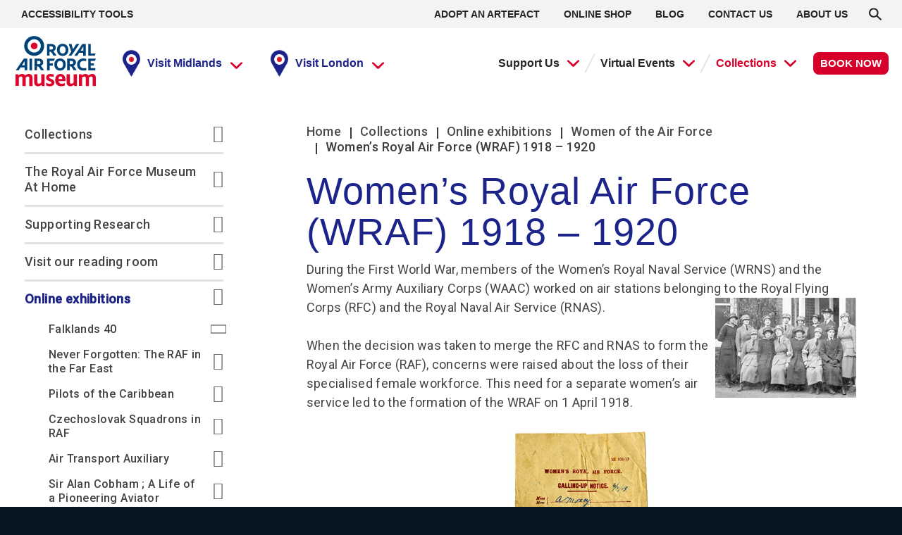

--- FILE ---
content_type: text/html; charset=UTF-8
request_url: https://www.rafmuseum.org.uk/research/online-exhibitions/women-of-the-air-force/womens-royal-air-force-wraf-1918-1920/
body_size: 44039
content:
<!doctype html>
<html lang="en-GB">
  <head>
    <meta charset="utf-8">
    <meta http-equiv="x-ua-compatible" content="ie=edge">
    <meta name="viewport" content="width=device-width, initial-scale=1, shrink-to-fit=no">
    <meta name='robots' content='index, follow, max-image-preview:large, max-snippet:-1, max-video-preview:-1' />

	<!-- This site is optimized with the Yoast SEO plugin v22.5 - https://yoast.com/wordpress/plugins/seo/ -->
	<title>Women&#039;s Royal Air Force (WRAF) 1918 - 1920 | Women of the Air Force | Online Exhibitions | Exhibitions &amp; Displays | Research | RAF Museum</title>
	<link rel="canonical" href="https://www.rafmuseum.org.uk/research/online-exhibitions/women-of-the-air-force/womens-royal-air-force-wraf-1918-1920/" />
	<meta property="og:locale" content="en_GB" />
	<meta property="og:type" content="article" />
	<meta property="og:title" content="Women&#039;s Royal Air Force (WRAF) 1918 - 1920 | Women of the Air Force | Online Exhibitions | Exhibitions &amp; Displays | Research | RAF Museum" />
	<meta property="og:description" content="Women&#8217;s Royal Air Force (WRAF) 1918 &#8211; 1920 During the First World War, members of the Women&#8217;s Royal Naval Service (WRNS) and the Women&#8217;s Army Auxiliary Corps &hellip;" />
	<meta property="og:url" content="https://www.rafmuseum.org.uk/research/online-exhibitions/women-of-the-air-force/womens-royal-air-force-wraf-1918-1920/" />
	<meta property="og:site_name" content="RAF Museum" />
	<meta property="article:modified_time" content="2021-01-13T10:15:08+00:00" />
	<meta property="og:image" content="https://assets.rafmuseum.org.uk/app/uploads/2021/01/A432-1.jpg" />
	<meta property="og:image:width" content="200" />
	<meta property="og:image:height" content="142" />
	<meta property="og:image:type" content="image/jpeg" />
	<meta name="twitter:card" content="summary_large_image" />
	<meta name="twitter:label1" content="Est. reading time" />
	<meta name="twitter:data1" content="3 minutes" />
	<script type="application/ld+json" class="yoast-schema-graph">{"@context":"https://schema.org","@graph":[{"@type":"WebPage","@id":"https://www.rafmuseum.org.uk/research/online-exhibitions/women-of-the-air-force/womens-royal-air-force-wraf-1918-1920/","url":"https://www.rafmuseum.org.uk/research/online-exhibitions/women-of-the-air-force/womens-royal-air-force-wraf-1918-1920/","name":"Women's Royal Air Force (WRAF) 1918 - 1920 | Women of the Air Force | Online Exhibitions | Exhibitions & Displays | Research | RAF Museum","isPartOf":{"@id":"https://www.rafmuseum.org.uk/#website"},"primaryImageOfPage":{"@id":"https://www.rafmuseum.org.uk/research/online-exhibitions/women-of-the-air-force/womens-royal-air-force-wraf-1918-1920/#primaryimage"},"image":{"@id":"https://www.rafmuseum.org.uk/research/online-exhibitions/women-of-the-air-force/womens-royal-air-force-wraf-1918-1920/#primaryimage"},"thumbnailUrl":"https://assets.rafmuseum.org.uk/app/uploads/2021/01/A432-1.jpg","datePublished":"2021-01-13T09:43:51+00:00","dateModified":"2021-01-13T10:15:08+00:00","breadcrumb":{"@id":"https://www.rafmuseum.org.uk/research/online-exhibitions/women-of-the-air-force/womens-royal-air-force-wraf-1918-1920/#breadcrumb"},"inLanguage":"en-GB","potentialAction":[{"@type":"ReadAction","target":["https://www.rafmuseum.org.uk/research/online-exhibitions/women-of-the-air-force/womens-royal-air-force-wraf-1918-1920/"]}]},{"@type":"ImageObject","inLanguage":"en-GB","@id":"https://www.rafmuseum.org.uk/research/online-exhibitions/women-of-the-air-force/womens-royal-air-force-wraf-1918-1920/#primaryimage","url":"https://assets.rafmuseum.org.uk/app/uploads/2021/01/A432-1.jpg","contentUrl":"https://assets.rafmuseum.org.uk/app/uploads/2021/01/A432-1.jpg","width":200,"height":142},{"@type":"BreadcrumbList","@id":"https://www.rafmuseum.org.uk/research/online-exhibitions/women-of-the-air-force/womens-royal-air-force-wraf-1918-1920/#breadcrumb","itemListElement":[{"@type":"ListItem","position":1,"name":"Home","item":"https://www.rafmuseum.org.uk/"},{"@type":"ListItem","position":2,"name":"Collections","item":"https://www.rafmuseum.org.uk/research/"},{"@type":"ListItem","position":3,"name":"Online exhibitions","item":"https://www.rafmuseum.org.uk/research/online-exhibitions/"},{"@type":"ListItem","position":4,"name":"Women of the Air Force","item":"https://www.rafmuseum.org.uk/research/online-exhibitions/women-of-the-air-force/"},{"@type":"ListItem","position":5,"name":"Women&#8217;s Royal Air Force (WRAF) 1918 &#8211; 1920"}]},{"@type":"WebSite","@id":"https://www.rafmuseum.org.uk/#website","url":"https://www.rafmuseum.org.uk/","name":"RAF Museum","description":"","publisher":{"@id":"https://www.rafmuseum.org.uk/#organization"},"potentialAction":[{"@type":"SearchAction","target":{"@type":"EntryPoint","urlTemplate":"https://www.rafmuseum.org.uk/?s={search_term_string}"},"query-input":"required name=search_term_string"}],"inLanguage":"en-GB"},{"@type":"Organization","@id":"https://www.rafmuseum.org.uk/#organization","name":"Royal Air Force Museum","url":"https://www.rafmuseum.org.uk/","logo":{"@type":"ImageObject","inLanguage":"en-GB","@id":"https://www.rafmuseum.org.uk/#/schema/logo/image/","url":"https://assets.rafmuseum.org.uk/app/uploads/2021/02/raf-logo.jpg","contentUrl":"https://assets.rafmuseum.org.uk/app/uploads/2021/02/raf-logo.jpg","width":1280,"height":784,"caption":"Royal Air Force Museum"},"image":{"@id":"https://www.rafmuseum.org.uk/#/schema/logo/image/"}}]}</script>
	<!-- / Yoast SEO plugin. -->


<link rel='dns-prefetch' href='//www.rafmuseum.org.uk' />
<link href='https://fonts.gstatic.com' crossorigin rel='preconnect' />
<style id='wp-emoji-styles-inline-css'>

	img.wp-smiley, img.emoji {
		display: inline !important;
		border: none !important;
		box-shadow: none !important;
		height: 1em !important;
		width: 1em !important;
		margin: 0 0.07em !important;
		vertical-align: -0.1em !important;
		background: none !important;
		padding: 0 !important;
	}
</style>
<style id='classic-theme-styles-inline-css'>
/*! This file is auto-generated */
.wp-block-button__link{color:#fff;background-color:#32373c;border-radius:9999px;box-shadow:none;text-decoration:none;padding:calc(.667em + 2px) calc(1.333em + 2px);font-size:1.125em}.wp-block-file__button{background:#32373c;color:#fff;text-decoration:none}
</style>
<style id='global-styles-inline-css'>
body{--wp--preset--color--black: #000000;--wp--preset--color--cyan-bluish-gray: #abb8c3;--wp--preset--color--white: #ffffff;--wp--preset--color--pale-pink: #f78da7;--wp--preset--color--vivid-red: #cf2e2e;--wp--preset--color--luminous-vivid-orange: #ff6900;--wp--preset--color--luminous-vivid-amber: #fcb900;--wp--preset--color--light-green-cyan: #7bdcb5;--wp--preset--color--vivid-green-cyan: #00d084;--wp--preset--color--pale-cyan-blue: #8ed1fc;--wp--preset--color--vivid-cyan-blue: #0693e3;--wp--preset--color--vivid-purple: #9b51e0;--wp--preset--color--primary: #525ddc;--wp--preset--gradient--vivid-cyan-blue-to-vivid-purple: linear-gradient(135deg,rgba(6,147,227,1) 0%,rgb(155,81,224) 100%);--wp--preset--gradient--light-green-cyan-to-vivid-green-cyan: linear-gradient(135deg,rgb(122,220,180) 0%,rgb(0,208,130) 100%);--wp--preset--gradient--luminous-vivid-amber-to-luminous-vivid-orange: linear-gradient(135deg,rgba(252,185,0,1) 0%,rgba(255,105,0,1) 100%);--wp--preset--gradient--luminous-vivid-orange-to-vivid-red: linear-gradient(135deg,rgba(255,105,0,1) 0%,rgb(207,46,46) 100%);--wp--preset--gradient--very-light-gray-to-cyan-bluish-gray: linear-gradient(135deg,rgb(238,238,238) 0%,rgb(169,184,195) 100%);--wp--preset--gradient--cool-to-warm-spectrum: linear-gradient(135deg,rgb(74,234,220) 0%,rgb(151,120,209) 20%,rgb(207,42,186) 40%,rgb(238,44,130) 60%,rgb(251,105,98) 80%,rgb(254,248,76) 100%);--wp--preset--gradient--blush-light-purple: linear-gradient(135deg,rgb(255,206,236) 0%,rgb(152,150,240) 100%);--wp--preset--gradient--blush-bordeaux: linear-gradient(135deg,rgb(254,205,165) 0%,rgb(254,45,45) 50%,rgb(107,0,62) 100%);--wp--preset--gradient--luminous-dusk: linear-gradient(135deg,rgb(255,203,112) 0%,rgb(199,81,192) 50%,rgb(65,88,208) 100%);--wp--preset--gradient--pale-ocean: linear-gradient(135deg,rgb(255,245,203) 0%,rgb(182,227,212) 50%,rgb(51,167,181) 100%);--wp--preset--gradient--electric-grass: linear-gradient(135deg,rgb(202,248,128) 0%,rgb(113,206,126) 100%);--wp--preset--gradient--midnight: linear-gradient(135deg,rgb(2,3,129) 0%,rgb(40,116,252) 100%);--wp--preset--font-size--small: 13px;--wp--preset--font-size--medium: 20px;--wp--preset--font-size--large: 36px;--wp--preset--font-size--x-large: 42px;--wp--preset--spacing--20: 0.44rem;--wp--preset--spacing--30: 0.67rem;--wp--preset--spacing--40: 1rem;--wp--preset--spacing--50: 1.5rem;--wp--preset--spacing--60: 2.25rem;--wp--preset--spacing--70: 3.38rem;--wp--preset--spacing--80: 5.06rem;--wp--preset--shadow--natural: 6px 6px 9px rgba(0, 0, 0, 0.2);--wp--preset--shadow--deep: 12px 12px 50px rgba(0, 0, 0, 0.4);--wp--preset--shadow--sharp: 6px 6px 0px rgba(0, 0, 0, 0.2);--wp--preset--shadow--outlined: 6px 6px 0px -3px rgba(255, 255, 255, 1), 6px 6px rgba(0, 0, 0, 1);--wp--preset--shadow--crisp: 6px 6px 0px rgba(0, 0, 0, 1);}:where(.is-layout-flex){gap: 0.5em;}:where(.is-layout-grid){gap: 0.5em;}body .is-layout-flow > .alignleft{float: left;margin-inline-start: 0;margin-inline-end: 2em;}body .is-layout-flow > .alignright{float: right;margin-inline-start: 2em;margin-inline-end: 0;}body .is-layout-flow > .aligncenter{margin-left: auto !important;margin-right: auto !important;}body .is-layout-constrained > .alignleft{float: left;margin-inline-start: 0;margin-inline-end: 2em;}body .is-layout-constrained > .alignright{float: right;margin-inline-start: 2em;margin-inline-end: 0;}body .is-layout-constrained > .aligncenter{margin-left: auto !important;margin-right: auto !important;}body .is-layout-constrained > :where(:not(.alignleft):not(.alignright):not(.alignfull)){max-width: var(--wp--style--global--content-size);margin-left: auto !important;margin-right: auto !important;}body .is-layout-constrained > .alignwide{max-width: var(--wp--style--global--wide-size);}body .is-layout-flex{display: flex;}body .is-layout-flex{flex-wrap: wrap;align-items: center;}body .is-layout-flex > *{margin: 0;}body .is-layout-grid{display: grid;}body .is-layout-grid > *{margin: 0;}:where(.wp-block-columns.is-layout-flex){gap: 2em;}:where(.wp-block-columns.is-layout-grid){gap: 2em;}:where(.wp-block-post-template.is-layout-flex){gap: 1.25em;}:where(.wp-block-post-template.is-layout-grid){gap: 1.25em;}.has-black-color{color: var(--wp--preset--color--black) !important;}.has-cyan-bluish-gray-color{color: var(--wp--preset--color--cyan-bluish-gray) !important;}.has-white-color{color: var(--wp--preset--color--white) !important;}.has-pale-pink-color{color: var(--wp--preset--color--pale-pink) !important;}.has-vivid-red-color{color: var(--wp--preset--color--vivid-red) !important;}.has-luminous-vivid-orange-color{color: var(--wp--preset--color--luminous-vivid-orange) !important;}.has-luminous-vivid-amber-color{color: var(--wp--preset--color--luminous-vivid-amber) !important;}.has-light-green-cyan-color{color: var(--wp--preset--color--light-green-cyan) !important;}.has-vivid-green-cyan-color{color: var(--wp--preset--color--vivid-green-cyan) !important;}.has-pale-cyan-blue-color{color: var(--wp--preset--color--pale-cyan-blue) !important;}.has-vivid-cyan-blue-color{color: var(--wp--preset--color--vivid-cyan-blue) !important;}.has-vivid-purple-color{color: var(--wp--preset--color--vivid-purple) !important;}.has-black-background-color{background-color: var(--wp--preset--color--black) !important;}.has-cyan-bluish-gray-background-color{background-color: var(--wp--preset--color--cyan-bluish-gray) !important;}.has-white-background-color{background-color: var(--wp--preset--color--white) !important;}.has-pale-pink-background-color{background-color: var(--wp--preset--color--pale-pink) !important;}.has-vivid-red-background-color{background-color: var(--wp--preset--color--vivid-red) !important;}.has-luminous-vivid-orange-background-color{background-color: var(--wp--preset--color--luminous-vivid-orange) !important;}.has-luminous-vivid-amber-background-color{background-color: var(--wp--preset--color--luminous-vivid-amber) !important;}.has-light-green-cyan-background-color{background-color: var(--wp--preset--color--light-green-cyan) !important;}.has-vivid-green-cyan-background-color{background-color: var(--wp--preset--color--vivid-green-cyan) !important;}.has-pale-cyan-blue-background-color{background-color: var(--wp--preset--color--pale-cyan-blue) !important;}.has-vivid-cyan-blue-background-color{background-color: var(--wp--preset--color--vivid-cyan-blue) !important;}.has-vivid-purple-background-color{background-color: var(--wp--preset--color--vivid-purple) !important;}.has-black-border-color{border-color: var(--wp--preset--color--black) !important;}.has-cyan-bluish-gray-border-color{border-color: var(--wp--preset--color--cyan-bluish-gray) !important;}.has-white-border-color{border-color: var(--wp--preset--color--white) !important;}.has-pale-pink-border-color{border-color: var(--wp--preset--color--pale-pink) !important;}.has-vivid-red-border-color{border-color: var(--wp--preset--color--vivid-red) !important;}.has-luminous-vivid-orange-border-color{border-color: var(--wp--preset--color--luminous-vivid-orange) !important;}.has-luminous-vivid-amber-border-color{border-color: var(--wp--preset--color--luminous-vivid-amber) !important;}.has-light-green-cyan-border-color{border-color: var(--wp--preset--color--light-green-cyan) !important;}.has-vivid-green-cyan-border-color{border-color: var(--wp--preset--color--vivid-green-cyan) !important;}.has-pale-cyan-blue-border-color{border-color: var(--wp--preset--color--pale-cyan-blue) !important;}.has-vivid-cyan-blue-border-color{border-color: var(--wp--preset--color--vivid-cyan-blue) !important;}.has-vivid-purple-border-color{border-color: var(--wp--preset--color--vivid-purple) !important;}.has-vivid-cyan-blue-to-vivid-purple-gradient-background{background: var(--wp--preset--gradient--vivid-cyan-blue-to-vivid-purple) !important;}.has-light-green-cyan-to-vivid-green-cyan-gradient-background{background: var(--wp--preset--gradient--light-green-cyan-to-vivid-green-cyan) !important;}.has-luminous-vivid-amber-to-luminous-vivid-orange-gradient-background{background: var(--wp--preset--gradient--luminous-vivid-amber-to-luminous-vivid-orange) !important;}.has-luminous-vivid-orange-to-vivid-red-gradient-background{background: var(--wp--preset--gradient--luminous-vivid-orange-to-vivid-red) !important;}.has-very-light-gray-to-cyan-bluish-gray-gradient-background{background: var(--wp--preset--gradient--very-light-gray-to-cyan-bluish-gray) !important;}.has-cool-to-warm-spectrum-gradient-background{background: var(--wp--preset--gradient--cool-to-warm-spectrum) !important;}.has-blush-light-purple-gradient-background{background: var(--wp--preset--gradient--blush-light-purple) !important;}.has-blush-bordeaux-gradient-background{background: var(--wp--preset--gradient--blush-bordeaux) !important;}.has-luminous-dusk-gradient-background{background: var(--wp--preset--gradient--luminous-dusk) !important;}.has-pale-ocean-gradient-background{background: var(--wp--preset--gradient--pale-ocean) !important;}.has-electric-grass-gradient-background{background: var(--wp--preset--gradient--electric-grass) !important;}.has-midnight-gradient-background{background: var(--wp--preset--gradient--midnight) !important;}.has-small-font-size{font-size: var(--wp--preset--font-size--small) !important;}.has-medium-font-size{font-size: var(--wp--preset--font-size--medium) !important;}.has-large-font-size{font-size: var(--wp--preset--font-size--large) !important;}.has-x-large-font-size{font-size: var(--wp--preset--font-size--x-large) !important;}
.wp-block-navigation a:where(:not(.wp-element-button)){color: inherit;}
:where(.wp-block-post-template.is-layout-flex){gap: 1.25em;}:where(.wp-block-post-template.is-layout-grid){gap: 1.25em;}
:where(.wp-block-columns.is-layout-flex){gap: 2em;}:where(.wp-block-columns.is-layout-grid){gap: 2em;}
.wp-block-pullquote{font-size: 1.5em;line-height: 1.6;}
</style>
<style id='fl-builder-layout-1089-inline-css'>
.fl-builder-content *,.fl-builder-content *:before,.fl-builder-content *:after {-webkit-box-sizing: border-box;-moz-box-sizing: border-box;box-sizing: border-box;}.fl-row:before,.fl-row:after,.fl-row-content:before,.fl-row-content:after,.fl-col-group:before,.fl-col-group:after,.fl-col:before,.fl-col:after,.fl-module:before,.fl-module:after,.fl-module-content:before,.fl-module-content:after {display: table;content: " ";}.fl-row:after,.fl-row-content:after,.fl-col-group:after,.fl-col:after,.fl-module:after,.fl-module-content:after {clear: both;}.fl-clear {clear: both;}.fl-clearfix:before,.fl-clearfix:after {display: table;content: " ";}.fl-clearfix:after {clear: both;}.sr-only {position: absolute;width: 1px;height: 1px;padding: 0;overflow: hidden;clip: rect(0,0,0,0);white-space: nowrap;border: 0;}.fl-row,.fl-row-content {margin-left: auto;margin-right: auto;min-width: 0;}.fl-row-content-wrap {position: relative;}.fl-builder-mobile .fl-row-bg-photo .fl-row-content-wrap {background-attachment: scroll;}.fl-row-bg-video,.fl-row-bg-video .fl-row-content,.fl-row-bg-embed,.fl-row-bg-embed .fl-row-content {position: relative;}.fl-row-bg-video .fl-bg-video,.fl-row-bg-embed .fl-bg-embed-code {bottom: 0;left: 0;overflow: hidden;position: absolute;right: 0;top: 0;}.fl-row-bg-video .fl-bg-video video,.fl-row-bg-embed .fl-bg-embed-code video {bottom: 0;left: 0px;max-width: none;position: absolute;right: 0;top: 0px;}.fl-row-bg-video .fl-bg-video video {min-width: 100%;min-height: 100%;width: auto;height: auto;}.fl-row-bg-video .fl-bg-video iframe,.fl-row-bg-embed .fl-bg-embed-code iframe {pointer-events: none;width: 100vw;height: 56.25vw; max-width: none;min-height: 100vh;min-width: 177.77vh; position: absolute;top: 50%;left: 50%;transform: translate(-50%, -50%);-ms-transform: translate(-50%, -50%); -webkit-transform: translate(-50%, -50%); }.fl-bg-video-fallback {background-position: 50% 50%;background-repeat: no-repeat;background-size: cover;bottom: 0px;left: 0px;position: absolute;right: 0px;top: 0px;}.fl-row-bg-slideshow,.fl-row-bg-slideshow .fl-row-content {position: relative;}.fl-row .fl-bg-slideshow {bottom: 0;left: 0;overflow: hidden;position: absolute;right: 0;top: 0;z-index: 0;}.fl-builder-edit .fl-row .fl-bg-slideshow * {bottom: 0;height: auto !important;left: 0;position: absolute !important;right: 0;top: 0;}.fl-row-bg-overlay .fl-row-content-wrap:after {border-radius: inherit;content: '';display: block;position: absolute;top: 0;right: 0;bottom: 0;left: 0;z-index: 0;}.fl-row-bg-overlay .fl-row-content {position: relative;z-index: 1;}.fl-row-default-height .fl-row-content-wrap,.fl-row-custom-height .fl-row-content-wrap {display: -webkit-box;display: -webkit-flex;display: -ms-flexbox;display: flex;min-height: 100vh;}.fl-row-overlap-top .fl-row-content-wrap {display: -webkit-inline-box;display: -webkit-inline-flex;display: -moz-inline-box;display: -ms-inline-flexbox;display: inline-flex;width: 100%;}.fl-row-default-height .fl-row-content-wrap,.fl-row-custom-height .fl-row-content-wrap {min-height: 0;}.fl-row-default-height .fl-row-content,.fl-row-full-height .fl-row-content,.fl-row-custom-height .fl-row-content {-webkit-box-flex: 1 1 auto; -moz-box-flex: 1 1 auto;-webkit-flex: 1 1 auto;-ms-flex: 1 1 auto;flex: 1 1 auto;}.fl-row-default-height .fl-row-full-width.fl-row-content,.fl-row-full-height .fl-row-full-width.fl-row-content,.fl-row-custom-height .fl-row-full-width.fl-row-content {max-width: 100%;width: 100%;}.fl-row-default-height.fl-row-align-center .fl-row-content-wrap,.fl-row-full-height.fl-row-align-center .fl-row-content-wrap,.fl-row-custom-height.fl-row-align-center .fl-row-content-wrap {align-items: center;justify-content: center;-webkit-align-items: center;-webkit-box-align: center;-webkit-box-pack: center;-webkit-justify-content: center;-ms-flex-align: center;-ms-flex-pack: center;}.fl-row-default-height.fl-row-align-bottom .fl-row-content-wrap,.fl-row-full-height.fl-row-align-bottom .fl-row-content-wrap,.fl-row-custom-height.fl-row-align-bottom .fl-row-content-wrap {align-items: flex-end;justify-content: flex-end;-webkit-align-items: flex-end;-webkit-justify-content: flex-end;-webkit-box-align: end;-webkit-box-pack: end;-ms-flex-align: end;-ms-flex-pack: end;}.fl-col-group-equal-height {display: flex;flex-wrap: wrap;width: 100%;}.fl-col-group-equal-height.fl-col-group-has-child-loading {flex-wrap: nowrap;}.fl-col-group-equal-height .fl-col,.fl-col-group-equal-height .fl-col-content {display: flex;flex: 1 1 auto;}.fl-col-group-equal-height .fl-col-content {flex-direction: column;flex-shrink: 1;min-width: 1px;max-width: 100%;width: 100%;}.fl-col-group-equal-height:before,.fl-col-group-equal-height .fl-col:before,.fl-col-group-equal-height .fl-col-content:before,.fl-col-group-equal-height:after,.fl-col-group-equal-height .fl-col:after,.fl-col-group-equal-height .fl-col-content:after{content: none;}.fl-col-group-nested.fl-col-group-equal-height.fl-col-group-align-top .fl-col-content,.fl-col-group-equal-height.fl-col-group-align-top .fl-col-content {justify-content: flex-start;}.fl-col-group-nested.fl-col-group-equal-height.fl-col-group-align-center .fl-col-content,.fl-col-group-equal-height.fl-col-group-align-center .fl-col-content {align-items: center;justify-content: center;}.fl-col-group-nested.fl-col-group-equal-height.fl-col-group-align-bottom .fl-col-content,.fl-col-group-equal-height.fl-col-group-align-bottom .fl-col-content {justify-content: flex-end;}.fl-col-group-equal-height.fl-col-group-align-center .fl-module,.fl-col-group-equal-height.fl-col-group-align-center .fl-col-group {width: 100%;}.fl-col {float: left;min-height: 1px;}.fl-col-bg-overlay .fl-col-content {position: relative;}.fl-col-bg-overlay .fl-col-content:after {border-radius: inherit;content: '';display: block;position: absolute;top: 0;right: 0;bottom: 0;left: 0;z-index: 0;}.fl-col-bg-overlay .fl-module {position: relative;z-index: 2;}.fl-module img {max-width: 100%;}.fl-builder-module-template {margin: 0 auto;max-width: 1100px;padding: 20px;}.fl-builder-content a.fl-button,.fl-builder-content a.fl-button:visited {border-radius: 4px;-moz-border-radius: 4px;-webkit-border-radius: 4px;display: inline-block;font-size: 16px;font-weight: normal;line-height: 18px;padding: 12px 24px;text-decoration: none;text-shadow: none;}.fl-builder-content .fl-button:hover {text-decoration: none;}.fl-builder-content .fl-button:active {position: relative;top: 1px;}.fl-builder-content .fl-button-width-full .fl-button {display: block;text-align: center;}.fl-builder-content .fl-button-width-custom .fl-button {display: inline-block;text-align: center;max-width: 100%;}.fl-builder-content .fl-button-left {text-align: left;}.fl-builder-content .fl-button-center {text-align: center;}.fl-builder-content .fl-button-right {text-align: right;}.fl-builder-content .fl-button i {font-size: 1.3em;height: auto;margin-right:8px;vertical-align: middle;width: auto;}.fl-builder-content .fl-button i.fl-button-icon-after {margin-left: 8px;margin-right: 0;}.fl-builder-content .fl-button-has-icon .fl-button-text {vertical-align: middle;}.fl-icon-wrap {display: inline-block;}.fl-icon {display: table-cell;vertical-align: middle;}.fl-icon a {text-decoration: none;}.fl-icon i {float: right;height: auto;width: auto;}.fl-icon i:before {border: none !important;height: auto;width: auto;}.fl-icon-text {display: table-cell;text-align: left;padding-left: 15px;vertical-align: middle;}.fl-icon-text-empty {display: none;}.fl-icon-text *:last-child {margin: 0 !important;padding: 0 !important;}.fl-icon-text a {text-decoration: none;}.fl-icon-text span {display: block;}.fl-icon-text span.mce-edit-focus {min-width: 1px;}.fl-photo {line-height: 0;position: relative;}.fl-photo-align-left {text-align: left;}.fl-photo-align-center {text-align: center;}.fl-photo-align-right {text-align: right;}.fl-photo-content {display: inline-block;line-height: 0;position: relative;max-width: 100%;}.fl-photo-img-svg {width: 100%;}.fl-photo-content img {display: inline;height: auto;max-width: 100%;}.fl-photo-crop-circle img {-webkit-border-radius: 100%;-moz-border-radius: 100%;border-radius: 100%;}.fl-photo-caption {font-size: 13px;line-height: 18px;overflow: hidden;text-overflow: ellipsis;}.fl-photo-caption-below {padding-bottom: 20px;padding-top: 10px;}.fl-photo-caption-hover {background: rgba(0,0,0,0.7);bottom: 0;color: #fff;left: 0;opacity: 0;filter: alpha(opacity = 0);padding: 10px 15px;position: absolute;right: 0;-webkit-transition:opacity 0.3s ease-in;-moz-transition:opacity 0.3s ease-in;transition:opacity 0.3s ease-in;}.fl-photo-content:hover .fl-photo-caption-hover {opacity: 100;filter: alpha(opacity = 100);}.fl-builder-pagination,.fl-builder-pagination-load-more {padding: 40px 0;}.fl-builder-pagination ul.page-numbers {list-style: none;margin: 0;padding: 0;text-align: center;}.fl-builder-pagination li {display: inline-block;list-style: none;margin: 0;padding: 0;}.fl-builder-pagination li a.page-numbers,.fl-builder-pagination li span.page-numbers {border: 1px solid #e6e6e6;display: inline-block;padding: 5px 10px;margin: 0 0 5px;}.fl-builder-pagination li a.page-numbers:hover,.fl-builder-pagination li span.current {background: #f5f5f5;text-decoration: none;}.fl-slideshow,.fl-slideshow * {-webkit-box-sizing: content-box;-moz-box-sizing: content-box;box-sizing: content-box;}.fl-slideshow .fl-slideshow-image img {max-width: none !important;}.fl-slideshow-social {line-height: 0 !important;}.fl-slideshow-social * {margin: 0 !important;}.fl-builder-content .bx-wrapper .bx-viewport {background: transparent;border: none;box-shadow: none;-moz-box-shadow: none;-webkit-box-shadow: none;left: 0;}.mfp-wrap button.mfp-arrow,.mfp-wrap button.mfp-arrow:active,.mfp-wrap button.mfp-arrow:hover,.mfp-wrap button.mfp-arrow:focus {background: transparent !important;border: none !important;outline: none;position: absolute;top: 50%;box-shadow: none !important;-moz-box-shadow: none !important;-webkit-box-shadow: none !important;}.mfp-wrap .mfp-close,.mfp-wrap .mfp-close:active,.mfp-wrap .mfp-close:hover,.mfp-wrap .mfp-close:focus {background: transparent !important;border: none !important;outline: none;position: absolute;top: 0;box-shadow: none !important;-moz-box-shadow: none !important;-webkit-box-shadow: none !important;}.admin-bar .mfp-wrap .mfp-close,.admin-bar .mfp-wrap .mfp-close:active,.admin-bar .mfp-wrap .mfp-close:hover,.admin-bar .mfp-wrap .mfp-close:focus {top: 32px!important;}img.mfp-img {padding: 0;}.mfp-counter {display: none;}.mfp-wrap .mfp-preloader.fa {font-size: 30px;}.fl-form-field {margin-bottom: 15px;}.fl-form-field input.fl-form-error {border-color: #DD6420;}.fl-form-error-message {clear: both;color: #DD6420;display: none;padding-top: 8px;font-size: 12px;font-weight: lighter;}.fl-form-button-disabled {opacity: 0.5;}.fl-animation {opacity: 0;}.fl-builder-preview .fl-animation,.fl-builder-edit .fl-animation,.fl-animated {opacity: 1;}.fl-animated {animation-fill-mode: both;-webkit-animation-fill-mode: both;}.fl-button.fl-button-icon-animation i {width: 0 !important;opacity: 0;-ms-filter: "alpha(opacity=0)";transition: all 0.2s ease-out;-webkit-transition: all 0.2s ease-out;}.fl-button.fl-button-icon-animation:hover i {opacity: 1! important;-ms-filter: "alpha(opacity=100)";}.fl-button.fl-button-icon-animation i.fl-button-icon-after {margin-left: 0px !important;}.fl-button.fl-button-icon-animation:hover i.fl-button-icon-after {margin-left: 10px !important;}.fl-button.fl-button-icon-animation i.fl-button-icon-before {margin-right: 0 !important;}.fl-button.fl-button-icon-animation:hover i.fl-button-icon-before {margin-right: 20px !important;margin-left: -10px;}.single:not(.woocommerce).single-fl-builder-template .fl-content {width: 100%;}.fl-builder-layer {position: absolute;top:0;left:0;right: 0;bottom: 0;z-index: 0;pointer-events: none;overflow: hidden;}.fl-builder-shape-layer {z-index: 0;}.fl-builder-shape-layer.fl-builder-bottom-edge-layer {z-index: 1;}.fl-row-bg-overlay .fl-builder-shape-layer {z-index: 1;}.fl-row-bg-overlay .fl-builder-shape-layer.fl-builder-bottom-edge-layer {z-index: 2;}.fl-row-has-layers .fl-row-content {z-index: 1;}.fl-row-bg-overlay .fl-row-content {z-index: 2;}.fl-builder-layer > * {display: block;position: absolute;top:0;left:0;width: 100%;}.fl-builder-layer + .fl-row-content {position: relative;}.fl-builder-layer .fl-shape {fill: #aaa;stroke: none;stroke-width: 0;width:100%;}@supports (-webkit-touch-callout: inherit) {.fl-row.fl-row-bg-parallax .fl-row-content-wrap,.fl-row.fl-row-bg-fixed .fl-row-content-wrap {background-position: center !important;background-attachment: scroll !important;}}@supports (-webkit-touch-callout: none) {.fl-row.fl-row-bg-fixed .fl-row-content-wrap {background-position: center !important;background-attachment: scroll !important;}}.fl-builder-content a.fl-button,.fl-builder-content a.fl-button:visited {background: #fafafa;border: 1px solid #ccc;color: #333;}.fl-builder-content a.fl-button *,.fl-builder-content a.fl-button:visited * {color: #333;}@media (max-width: 1200px) {}@media (max-width: 992px) { .fl-col-group.fl-col-group-medium-reversed {display: -webkit-flex;display: flex;-webkit-flex-wrap: wrap-reverse;flex-wrap: wrap-reverse;flex-direction: row-reverse;} }@media (max-width: 768px) { .fl-row-content-wrap {background-attachment: scroll !important;}.fl-row-bg-parallax .fl-row-content-wrap {background-attachment: scroll !important;background-position: center center !important;}.fl-col-group.fl-col-group-equal-height {display: block;}.fl-col-group.fl-col-group-equal-height.fl-col-group-custom-width {display: -webkit-box;display: -webkit-flex;display: flex;}.fl-col-group.fl-col-group-responsive-reversed {display: -webkit-flex;display: flex;-webkit-flex-wrap: wrap-reverse;flex-wrap: wrap-reverse;flex-direction: row-reverse;}.fl-col-group.fl-col-group-responsive-reversed .fl-col:not(.fl-col-small-custom-width) {flex-basis: 100%;width: 100% !important;}.fl-col-group.fl-col-group-medium-reversed:not(.fl-col-group-responsive-reversed) {display: unset;display: unset;-webkit-flex-wrap: unset;flex-wrap: unset;flex-direction: unset;}.fl-col {clear: both;float: none;margin-left: auto;margin-right: auto;width: auto !important;}.fl-col-small:not(.fl-col-small-full-width) {max-width: 400px;}.fl-block-col-resize {display:none;}.fl-row[data-node] .fl-row-content-wrap {margin: 0;padding-left: 0;padding-right: 0;}.fl-row[data-node] .fl-bg-video,.fl-row[data-node] .fl-bg-slideshow {left: 0;right: 0;}.fl-col[data-node] .fl-col-content {margin: 0;padding-left: 0;padding-right: 0;} }@media (min-width: 1201px) {html .fl-visible-large:not(.fl-visible-desktop),html .fl-visible-medium:not(.fl-visible-desktop),html .fl-visible-mobile:not(.fl-visible-desktop) {display: none;}}@media (min-width: 993px) and (max-width: 1200px) {html .fl-visible-desktop:not(.fl-visible-large),html .fl-visible-medium:not(.fl-visible-large),html .fl-visible-mobile:not(.fl-visible-large) {display: none;}}@media (min-width: 769px) and (max-width: 992px) {html .fl-visible-desktop:not(.fl-visible-medium),html .fl-visible-large:not(.fl-visible-medium),html .fl-visible-mobile:not(.fl-visible-medium) {display: none;}}@media (max-width: 768px) {html .fl-visible-desktop:not(.fl-visible-mobile),html .fl-visible-large:not(.fl-visible-mobile),html .fl-visible-medium:not(.fl-visible-mobile) {display: none;}}.fl-row-fixed-width {max-width: 100%;}.fl-row-content-wrap {margin-top: 0px;margin-right: 0px;margin-bottom: 0px;margin-left: 0px;padding-top: 0px;padding-right: 0px;padding-bottom: 0px;padding-left: 0px;}.fl-col-content {margin-top: 0px;margin-right: 0px;margin-bottom: 0px;margin-left: 0px;padding-top: 0px;padding-right: 0px;padding-bottom: 0px;padding-left: 0px;}.fl-module-content, :where(.fl-module:not(:has(> .fl-module-content))) {margin-top: 0px;margin-right: 0px;margin-bottom: 0px;margin-left: 0px;}.page .fl-post-header, .single-fl-builder-template .fl-post-header { display:none; } .fl-node-5ffeae1a8fd94 > .fl-row-content-wrap {margin-right:-64px;margin-left:-64px;}@media ( max-width: 992px ) { .fl-node-5ffeae1a8fd94.fl-row > .fl-row-content-wrap {margin-right:-15px;margin-left:-15px;}} .fl-node-5ffeae1a8fd94 > .fl-row-content-wrap {padding-top:37px;padding-bottom:40px;}@media ( max-width: 992px ) { .fl-node-5ffeae1a8fd94.fl-row > .fl-row-content-wrap {padding-top:28px;}}.fl-node-5ffeae1a8fd9a {width: 100%;}.fl-node-5ffeae1a8fd9c {width: 30.8%;}@media(max-width: 992px) {.fl-builder-content .fl-node-5ffeae1a8fd9c {width: 0% !important;max-width: none;-webkit-box-flex: 0 1 auto;-moz-box-flex: 0 1 auto;-webkit-flex: 0 1 auto;-ms-flex: 0 1 auto;flex: 0 1 auto;}} .fl-node-5ffeae1a8fd9c > .fl-col-content {padding-right:59px;padding-left:59px;}.fl-node-5ffeae1a8fd9d {width: 69.2%;}@media(max-width: 992px) {.fl-builder-content .fl-node-5ffeae1a8fd9d {width: 100% !important;max-width: none;-webkit-box-flex: 0 1 auto;-moz-box-flex: 0 1 auto;-webkit-flex: 0 1 auto;-ms-flex: 0 1 auto;flex: 0 1 auto;}} .fl-node-5ffeae1a8fd9d > .fl-col-content {margin-left:0px;}@media ( max-width: 992px ) { .fl-node-5ffeae1a8fd9d.fl-col > .fl-col-content {margin-left:0px;}} .fl-node-5ffeae1a8fd9d > .fl-col-content {padding-right:59px;padding-left:59px;}@media ( max-width: 992px ) { .fl-node-5ffeae1a8fd9d.fl-col > .fl-col-content {padding-right:15px;padding-left:15px;}}@media ( max-width: 992px ) { .fl-node-5ffeae1a8fd9e.fl-module > .fl-module-content {margin-right:0px;margin-left:0px;}}.fl-builder-row-settings #fl-field-separator_position {display: none !important;}
</style>
<link rel='stylesheet' id='searchwp-forms-css' href='https://archive.rafmuseum.org.uk/app/plugins/searchwp/assets/css/frontend/search-forms.css?ver=4.3.15' media='all' />
<link rel='stylesheet' id='app/0-css' href='https://archive.rafmuseum.org.uk/app/themes/rafmuseum/public/css/app.084d50.css' media='all' />
<link rel='stylesheet' id='pp-animate-css' href='https://archive.rafmuseum.org.uk/app/plugins/bb-powerpack/assets/css/animate.min.css?ver=3.5.1' media='all' />
<script src="https://archive.rafmuseum.org.uk/wp/wp-includes/js/jquery/jquery.min.js?ver=3.7.1" id="jquery-core-js"></script>
<script src="https://archive.rafmuseum.org.uk/wp/wp-includes/js/jquery/jquery-migrate.min.js?ver=3.4.1" id="jquery-migrate-js"></script>
<link rel="https://api.w.org/" href="https://www.rafmuseum.org.uk/wp-json/" /><link rel="alternate" type="application/json" href="https://www.rafmuseum.org.uk/wp-json/wp/v2/pages/1089" /><link rel="EditURI" type="application/rsd+xml" title="RSD" href="https://archive.rafmuseum.org.uk/wp/xmlrpc.php?rsd" />
<meta name="generator" content="WordPress 6.5.2" />
<link rel='shortlink' href='https://www.rafmuseum.org.uk/?p=1089' />
<link rel="alternate" type="application/json+oembed" href="https://www.rafmuseum.org.uk/wp-json/oembed/1.0/embed?url=https%3A%2F%2Fwww.rafmuseum.org.uk%2Fresearch%2Fonline-exhibitions%2Fwomen-of-the-air-force%2Fwomens-royal-air-force-wraf-1918-1920%2F" />
<link rel="alternate" type="text/xml+oembed" href="https://www.rafmuseum.org.uk/wp-json/oembed/1.0/embed?url=https%3A%2F%2Fwww.rafmuseum.org.uk%2Fresearch%2Fonline-exhibitions%2Fwomen-of-the-air-force%2Fwomens-royal-air-force-wraf-1918-1920%2F&#038;format=xml" />
		<script>
			var bb_powerpack = {
				search_term: '',
				version: '2.36.2',
				getAjaxUrl: function() { return atob( 'aHR0cHM6Ly9hcmNoaXZlLnJhZm11c2V1bS5vcmcudWsvd3Avd3AtYWRtaW4vYWRtaW4tYWpheC5waHA=' ); },
				callback: function() {}
			};
		</script>
		<!-- Stream WordPress user activity plugin v4.0.0 -->

<!--BEGIN: TRACKING CODE MANAGER (v2.2.0) BY INTELLYWP.COM IN HEAD//-->
<!-- Google Tag Manager -->
<script>(function(w,d,s,l,i){w[l]=w[l]||[];w[l].push({'gtm.start':
new Date().getTime(),event:'gtm.js'});var f=d.getElementsByTagName(s)[0],
j=d.createElement(s),dl=l!='dataLayer'?'&l='+l:'';j.async=true;j.src=
'https://www.googletagmanager.com/gtm.js?id='+i+dl;f.parentNode.insertBefore(j,f);
})(window,document,'script','dataLayer','GTM-K5R97T3');</script>
<!-- End Google Tag Manager -->
<meta name="facebook-domain-verification" content="0opnitnvtwbcvdxy6gslu815mcj0b0" />
<meta name="google-site-verification" content="SgPs89AVHFSXO9drJbILQjIshXGgYu7le-184pwZQ74" />
<!--END: https://wordpress.org/plugins/tracking-code-manager IN HEAD//--><script defer data-domain="rafmuseum.org.uk" src="https://plausible.io/js/script.file-downloads.hash.outbound-links.pageview-props.revenue.tagged-events.js"></script><script>window.plausible = window.plausible || function() { (window.plausible.q = window.plausible.q || []).push(arguments) }</script><script>window.dataLayer = window.dataLayer || [] function gtag() { dataLayer.push(arguments) } gtag('consent', 'default', { ad_storage: 'denied', ad_user_data: 'denied', ad_personalization: 'denied', analytics_storage: 'denied', functionality_storage: 'denied', personalization_storage: 'denied', security_storage: 'granted', wait_for_update: 2000, }) gtag('set', 'ads_data_redaction', false) gtag('set', 'url_passthrough', false) </script><script id="cookieyes" type="text/javascript" src="https://cdn-cookieyes.com/client_data/54bb1632f393ba91095f7716/script.js"></script><style>.recentcomments a{display:inline !important;padding:0 !important;margin:0 !important;}</style><link rel="icon" href="https://assets.rafmuseum.org.uk/app/uploads/2021/01/cropped-favicon.png" sizes="32x32" />
<link rel="icon" href="https://assets.rafmuseum.org.uk/app/uploads/2021/01/cropped-favicon.png" sizes="192x192" />
<link rel="apple-touch-icon" href="https://assets.rafmuseum.org.uk/app/uploads/2021/01/cropped-favicon.png" />
<meta name="msapplication-TileImage" content="https://assets.rafmuseum.org.uk/app/uploads/2021/01/cropped-favicon.png" />
		<style id="wp-custom-css">
			.gpnf-nested-entries {
    width: 100%;
}

.gpnf-add-entry {
    vertical-align: top;
    outline: 0;
    font: 700 20px/24px NeoSansStd,Arial,Helvetica,sans-serif;
    padding: 10px 20px;
    border-radius: 5px;
    border: 0;
    text-transform: uppercase;
    transition: all .3s ease-out;
    letter-spacing: 1px;
    color: #fff;
    background-color: #cc092f;
    max-width: 250px;
    width: 100%;
}

.gpnf-nested-entries-container {
    padding-top: 20px;
}

#field_10_26, #field_10_30 {
	display: none;
}


/* horrible histories */

.ticket-button img.fl-photo-img:hover {
	transform: scale(1.1);
}

.textborder {
/*	-webkit-text-stroke: 1px black;*/
	text-shadow: -2px 2px 0 #000, -2px -2px 0 #000, 2px -2px 0 #000, -2px 2px 0 #000, 2px 2px 0 #000;
}
.priceborder {
/*	-webkit-text-stroke: 1px black;*/
	text-shadow: -2px 2px 0 #000, -2px -2px 0 #000, 2px -2px 0 #000, -2px 2px 0 #000, 2px 2px 0 #000;
	color:#f59b1d!important;
  font-size: 1.3em;
}
@media screen and (min-width: 768px)
	{
#hhzones > div > div > div:nth-child(n+2) {
	background-image: url(https://assets.rafmuseum.org.uk/app/uploads/2023/05/divider-line2.png);
	background-repeat: no-repeat;
	background-size: auto;
}
#hhzones-2 > div > div > div:nth-child(n) {
	background-image: url(https://assets.rafmuseum.org.uk/app/uploads/2023/05/divider-line2.png);
	background-repeat: no-repeat;
	background-size: auto;
}
.londonmidlands > div:nth-child(1) {
	display: flex;
	align-items: center;
	justify-content: center;
}
}
/* END */		</style>
		<style id="kirki-inline-styles"></style>  </head>

  <body class="page-template-default page page-id-1089 page-child parent-pageid-1086 wp-embed-responsive fl-builder womens-royal-air-force-wraf-1918-1920">
    
<!--BEGIN: TRACKING CODE MANAGER (v2.2.0) BY INTELLYWP.COM IN BODY//-->
<!-- Google Tag Manager (noscript) -->
<noscript>
    <iframe src="https://www.googletagmanager.com/ns.html?id=GTM-K5R97T3" height="0" width="0"></iframe>
</noscript>
<!-- End Google Tag Manager (noscript) -->
<!--END: https://wordpress.org/plugins/tracking-code-manager IN BODY//-->    
    <div id="wrapper">
      <header class="main-header">
  <div class="top">
    <div class="container-fluid">
      <div class="top-body d-flex align-items-center">
        <a class="accessibility-tools" id="enableRecite" href="#">Accessibility Tools</a>
                  <ul id="menu-top" class="top-links"><li id="menu-item-3829" class="menu-item menu-item-type-post_type menu-item-object-page menu-item-3829"><a href="https://www.rafmuseum.org.uk/support-us/adopt-an-artefact/">Adopt an Artefact</a></li>
<li id="menu-item-3830" class="menu-item menu-item-type-custom menu-item-object-custom menu-item-3830"><a href="https://www.rafmuseumshop.com/">Online Shop</a></li>
<li id="menu-item-3831" class="menu-item menu-item-type-custom menu-item-object-custom menu-item-3831"><a href="/blog/">Blog</a></li>
<li id="menu-item-18561" class="menu-item menu-item-type-post_type menu-item-object-page menu-item-18561"><a href="https://www.rafmuseum.org.uk/contact-us/default/">Contact Us</a></li>
<li id="menu-item-40967" class="menu-item menu-item-type-post_type menu-item-object-page menu-item-40967"><a href="https://www.rafmuseum.org.uk/about-us/default/">About Us</a></li>
</ul>
                <div class="search-holder">
          <span class="btn-search" tabindex="0"><span class="sr-only">Search</span></span>
          <div class="search-wrap">
            <div class="search-form-site">
  <form action="https://www.rafmuseum.org.uk/search" class="form-info enquiry-form">
    <div class="row">
      <label>Search <sup>*</sup></label>
      <input class="form-control" type="text" name="s" aria-label="Search"
             value="" placeholder="Search site...">
      <span class="mark">Required</span>
      <input class="button" type="submit" value="Search">
    </div><!-- end row -->
  </form><!-- end form-info -->
</div><!-- end search-form -->
          </div><!-- end search-wrap -->
        </div><!-- end search-holder -->
      </div><!-- end top-body -->
    </div><!-- end container-fluid -->
  </div><!-- end top -->
  <div class="bottom">
    <div class="container-fluid">
      <div class="bottom-body">
        <div class="bottom-body-left">
          <strong class="logo"><a href="https://www.rafmuseum.org.uk/">RAF Museum</a></strong>
                      <nav class="locations-nav" role="navigation" aria-label="Locations">
              <ul>
      <li class="menu-item  
    has-drop">
      <a href="https://www.rafmuseum.org.uk/midlands/" aria-label="Visit Midlands menu">Visit Midlands</a>
              <div class="mega-dropdown">
          <div class="mega-dropdown-body">
            <div class="cols">
                              <div class="col">
                                      <h3>
                      <a href="https://www.rafmuseum.org.uk/midlands/plan-your-day/">Plan your day</a>
                    </h3>
                    <ul>
                                              <li class="submenu-item  ">
                          <a href="https://www.rafmuseum.org.uk/midlands/plan-your-day/opening-times/" aria-label="Visit Midlands Opening times">Opening times</a>
                        </li>
                                              <li class="submenu-item  ">
                          <a href="https://www.rafmuseum.org.uk/midlands/plan-your-day/maps-and-directions/" aria-label="Visit Midlands How to reach us">How to reach us</a>
                        </li>
                                              <li class="submenu-item  ">
                          <a href="https://www.rafmuseum.org.uk/midlands/plan-your-day/midlands-site-map/" aria-label="Visit Midlands Midlands site map">Midlands site map</a>
                        </li>
                                              <li class="submenu-item  ">
                          <a href="https://www.rafmuseum.org.uk/midlands/plan-your-day/our-facilities/" aria-label="Visit Midlands Our facilities">Our facilities</a>
                        </li>
                                              <li class="submenu-item  ">
                          <a href="https://www.rafmuseum.org.uk/midlands/plan-your-day/midlands-playground/" aria-label="Visit Midlands Cosford’s Playground">Cosford’s Playground</a>
                        </li>
                                              <li class="submenu-item  ">
                          <a href="https://www.rafmuseum.org.uk/midlands/plan-your-day/accessibility/" aria-label="Visit Midlands Accessibility">Accessibility</a>
                        </li>
                                              <li class="submenu-item  ">
                          <a href="https://www.rafmuseum.org.uk/midlands/plan-your-day/parking-charges/" aria-label="Visit Midlands Car parking charges">Car parking charges</a>
                        </li>
                                              <li class="submenu-item  ">
                          <a href="https://www.rafmuseum.org.uk/midlands/plan-your-day/cafes/" aria-label="Visit Midlands Our Cafés">Our Cafés</a>
                        </li>
                                              <li class="submenu-item  ">
                          <a href="https://www.rafmuseum.org.uk/midlands/plan-your-day/shop/" aria-label="Visit Midlands Shop">Shop</a>
                        </li>
                                              <li class="submenu-item  ">
                          <a href="https://www.rafmuseum.org.uk/midlands/plan-your-day/admissions-policy/" aria-label="Visit Midlands Admissions Policy">Admissions Policy</a>
                        </li>
                                          </ul>
                                  </div><!-- end col -->
                              <div class="col">
                                      <h3>
                      <a href="https://www.rafmuseum.org.uk/midlands/things-to-see-and-do/">Things to see and do</a>
                    </h3>
                    <ul>
                                              <li class="submenu-item  ">
                          <a href="https://www.rafmuseum.org.uk/midlands/things-to-see-and-do/hangars/" aria-label="Visit Midlands Hangars">Hangars</a>
                        </li>
                                              <li class="submenu-item  ">
                          <a href="https://www.rafmuseum.org.uk/midlands/things-to-see-and-do/flight-zone/" aria-label="Visit Midlands Flight Zone">Flight Zone</a>
                        </li>
                                              <li class="submenu-item  ">
                          <a href="https://www.rafmuseum.org.uk/midlands/things-to-see-and-do/exhibitions-2/" aria-label="Visit Midlands Exhibitions &amp;#038; displays">Exhibitions &#038; displays</a>
                        </li>
                                              <li class="submenu-item  ">
                          <a href="https://www.rafmuseum.org.uk/midlands/things-to-see-and-do/conservation-centre/" aria-label="Visit Midlands Conservation Centre">Conservation Centre</a>
                        </li>
                                          </ul>
                                  </div><!-- end col -->
                              <div class="col">
                                      <h3>
                      <a href="https://www.rafmuseum.org.uk/midlands/whats-going-on/">What’s going on?</a>
                    </h3>
                    <ul>
                                              <li class="submenu-item  ">
                          <a href="https://www.rafmuseum.org.uk/midlands/whats-going-on/events/" aria-label="Visit Midlands Events">Events</a>
                        </li>
                                              <li class="submenu-item  ">
                          <a href="https://www.rafmuseum.org.uk/midlands/whats-going-on/news/" aria-label="Visit Midlands News">News</a>
                        </li>
                                              <li class="submenu-item  ">
                          <a href="https://www.rafmuseum.org.uk/midlands/whats-going-on/experience-tours-midlands/" aria-label="Visit Midlands Experience Tours Midlands">Experience Tours Midlands</a>
                        </li>
                                          </ul>
                                  </div><!-- end col -->
                              <div class="col">
                                      <h3>
                      <a href="https://www.rafmuseum.org.uk/midlands/group-visits/">Group visits</a>
                    </h3>
                    <ul>
                                              <li class="submenu-item  ">
                          <a href="https://www.rafmuseum.org.uk/midlands/group-visits/travel-trade/" aria-label="Visit Midlands Travel Trade Bookings">Travel Trade Bookings</a>
                        </li>
                                              <li class="submenu-item  ">
                          <a href="https://www.rafmuseum.org.uk/midlands/group-visits/scout-groups/" aria-label="Visit Midlands Scout groups">Scout groups</a>
                        </li>
                                              <li class="submenu-item  ">
                          <a href="https://www.rafmuseum.org.uk/midlands/group-visits/group-faqs/" aria-label="Visit Midlands Group FAQs">Group FAQs</a>
                        </li>
                                              <li class="submenu-item  ">
                          <a href="https://www.rafmuseum.org.uk/midlands/group-visits/book-a-group-visit/" aria-label="Visit Midlands Book a group visit">Book a group visit</a>
                        </li>
                                              <li class="submenu-item  ">
                          <a href="https://www.rafmuseum.org.uk/midlands/group-visits/car-clubs/" aria-label="Visit Midlands Car Clubs">Car Clubs</a>
                        </li>
                                          </ul>
                                  </div><!-- end col -->
                              <div class="col">
                                      <h3>
                      <a href="https://www.rafmuseum.org.uk/midlands/schools-and-colleges/">Learning</a>
                    </h3>
                    <ul>
                                              <li class="submenu-item  ">
                          <a href="https://www.rafmuseum.org.uk/midlands/schools-and-colleges/how-to-make-a-booking/" aria-label="Visit Midlands How to Make a Booking">How to Make a Booking</a>
                        </li>
                                              <li class="submenu-item  ">
                          <a href="https://www.rafmuseum.org.uk/midlands/schools-and-colleges/online-workshops/" aria-label="Visit Midlands Online Workshops">Online Workshops</a>
                        </li>
                                              <li class="submenu-item  ">
                          <a href="https://www.rafmuseum.org.uk/midlands/schools-and-colleges/on-site-workshops/" aria-label="Visit Midlands On Site Workshops">On Site Workshops</a>
                        </li>
                                              <li class="submenu-item  ">
                          <a href="https://www.rafmuseum.org.uk/midlands/schools-and-colleges/learning-events/" aria-label="Visit Midlands Learning Events">Learning Events</a>
                        </li>
                                              <li class="submenu-item  ">
                          <a href="https://www.rafmuseum.org.uk/midlands/schools-and-colleges/forces-in-stem/" aria-label="Visit Midlands Forces in STEM">Forces in STEM</a>
                        </li>
                                              <li class="submenu-item  ">
                          <a href="https://www.rafmuseum.org.uk/midlands/schools-and-colleges/school-resources/" aria-label="Visit Midlands School Resources">School Resources</a>
                        </li>
                                              <li class="submenu-item  ">
                          <a href="https://www.rafmuseum.org.uk/midlands/schools-and-colleges/family-worksheets/" aria-label="Visit Midlands Family Resources">Family Resources</a>
                        </li>
                                              <li class="submenu-item  ">
                          <a href="https://www.rafmuseum.org.uk/midlands/schools-and-colleges/beyond-image/" aria-label="Visit Midlands Beyond Image">Beyond Image</a>
                        </li>
                                              <li class="submenu-item  ">
                          <a href="https://www.rafmuseum.org.uk/midlands/schools-and-colleges/schools-faqs/" aria-label="Visit Midlands Schools FAQs">Schools FAQs</a>
                        </li>
                                              <li class="submenu-item  ">
                          <a href="https://www.rafmuseum.org.uk/midlands/schools-and-colleges/school-visit-booking/" aria-label="Visit Midlands School Visit Booking Request Form">School Visit Booking Request Form</a>
                        </li>
                                              <li class="submenu-item  ">
                          <a href="https://www.rafmuseum.org.uk/about-us/work-experience/" aria-label="Visit Midlands Work Experience">Work Experience</a>
                        </li>
                                              <li class="submenu-item  ">
                          <a href="https://www.rafmuseum.org.uk/midlands/schools-and-colleges/staar/" aria-label="Visit Midlands STAAR">STAAR</a>
                        </li>
                                          </ul>
                                  </div><!-- end col -->
                              <div class="col">
                                      <h3>
                      <a href="https://www.rafmuseum.org.uk/midlands/venue-hire/">Venue hire</a>
                    </h3>
                    <ul>
                                              <li class="submenu-item  ">
                          <a href="https://www.rafmuseum.org.uk/midlands/venue-hire/conferences-and-exhibition/" aria-label="Visit Midlands Conferences &amp;#038; exhibitions">Conferences &#038; exhibitions</a>
                        </li>
                                              <li class="submenu-item  ">
                          <a href="https://www.rafmuseum.org.uk/midlands/venue-hire/banqueting/" aria-label="Visit Midlands Banqueting">Banqueting</a>
                        </li>
                                              <li class="submenu-item  ">
                          <a href="https://www.rafmuseum.org.uk/midlands/venue-hire/christmas-parties/" aria-label="Visit Midlands Christmas Party Packages">Christmas Party Packages</a>
                        </li>
                                              <li class="submenu-item  ">
                          <a href="https://www.rafmuseum.org.uk/midlands/venue-hire/service-quality/" aria-label="Visit Midlands Suppliers">Suppliers</a>
                        </li>
                                              <li class="submenu-item  ">
                          <a href="https://www.rafmuseum.org.uk/midlands/venue-hire/hire-charges/" aria-label="Visit Midlands Packages">Packages</a>
                        </li>
                                              <li class="submenu-item  ">
                          <a href="https://www.rafmuseum.org.uk/midlands/venue-hire/corporate-event-enquiry/" aria-label="Visit Midlands Corporate event enquiry">Corporate event enquiry</a>
                        </li>
                                              <li class="submenu-item  ">
                          <a href="https://www.rafmuseum.org.uk/midlands/venue-hire/filming-and-photography/" aria-label="Visit Midlands Filming and photography">Filming and photography</a>
                        </li>
                                          </ul>
                                  </div><!-- end col -->
                          </div><!-- end cols -->
          </div><!-- end mega-dropdown-body -->
        </div><!-- end mega-dropdown -->
          </li>
      <li class="menu-item  
    has-drop">
      <a href="https://www.rafmuseum.org.uk/london/" aria-label="Visit London menu">Visit London</a>
              <div class="mega-dropdown">
          <div class="mega-dropdown-body">
            <div class="cols">
                              <div class="col">
                                      <h3>
                      <a href="https://www.rafmuseum.org.uk/london/plan-your-day/">Plan your day</a>
                    </h3>
                    <ul>
                                              <li class="submenu-item  ">
                          <a href="https://www.rafmuseum.org.uk/london/plan-your-day/opening-times/" aria-label="Visit London Opening times">Opening times</a>
                        </li>
                                              <li class="submenu-item  ">
                          <a href="https://www.rafmuseum.org.uk/london/plan-your-day/map-and-directions/" aria-label="Visit London How to reach us">How to reach us</a>
                        </li>
                                              <li class="submenu-item  ">
                          <a href="https://www.rafmuseum.org.uk/london/plan-your-day/london-site-map/" aria-label="Visit London London site map">London site map</a>
                        </li>
                                              <li class="submenu-item  ">
                          <a href="https://www.rafmuseum.org.uk/london/plan-your-day/our-facilities/" aria-label="Visit London Our Facilities">Our Facilities</a>
                        </li>
                                              <li class="submenu-item  ">
                          <a href="https://www.rafmuseum.org.uk/london/plan-your-day/our-airfield/" aria-label="Visit London Our ‘Airfield’">Our ‘Airfield’</a>
                        </li>
                                              <li class="submenu-item  ">
                          <a href="https://www.rafmuseum.org.uk/london/plan-your-day/outdoors-playground/" aria-label="Visit London Outdoor Playground">Outdoor Playground</a>
                        </li>
                                              <li class="submenu-item  ">
                          <a href="https://www.rafmuseum.org.uk/london/plan-your-day/accessibility/" aria-label="Visit London Accessibility">Accessibility</a>
                        </li>
                                              <li class="submenu-item  ">
                          <a href="https://www.rafmuseum.org.uk/london/plan-your-day/car-parking-charges/" aria-label="Visit London Car parking charges">Car parking charges</a>
                        </li>
                                              <li class="submenu-item  ">
                          <a href="https://www.rafmuseum.org.uk/london/plan-your-day/restaurant/" aria-label="Visit London Our Cafés">Our Cafés</a>
                        </li>
                                              <li class="submenu-item  ">
                          <a href="https://www.rafmuseum.org.uk/london/plan-your-day/shop/" aria-label="Visit London Shop">Shop</a>
                        </li>
                                              <li class="submenu-item  ">
                          <a href="https://www.rafmuseum.org.uk/london/plan-your-day/admissions-policy/" aria-label="Visit London Admissions Policy">Admissions Policy</a>
                        </li>
                                          </ul>
                                  </div><!-- end col -->
                              <div class="col">
                                      <h3>
                      <a href="https://www.rafmuseum.org.uk/london/things-to-see-and-do/">Things to see and do</a>
                    </h3>
                    <ul>
                                              <li class="submenu-item  ">
                          <a href="https://www.rafmuseum.org.uk/london/things-to-see-and-do/the-arthur-scarf-vc/" aria-label="Visit London The Arthur Scarf VC">The Arthur Scarf VC</a>
                        </li>
                                              <li class="submenu-item  ">
                          <a href="https://www.rafmuseum.org.uk/london/things-to-see-and-do/exhibitions-2/" aria-label="Visit London Exhibitions and displays">Exhibitions and displays</a>
                        </li>
                                              <li class="submenu-item  ">
                          <a href="https://www.rafmuseum.org.uk/london/things-to-see-and-do/on-display/" aria-label="Visit London On display">On display</a>
                        </li>
                                              <li class="submenu-item  ">
                          <a href="https://www.rafmuseum.org.uk/london/things-to-see-and-do/4d-theatre/" aria-label="Visit London 4D Theatre">4D Theatre</a>
                        </li>
                                              <li class="submenu-item  ">
                          <a href="https://www.rafmuseum.org.uk/london/things-to-see-and-do/flight-simulator/" aria-label="Visit London Flight Simulator">Flight Simulator</a>
                        </li>
                                              <li class="submenu-item  ">
                          <a href="https://www.rafmuseum.org.uk/london/things-to-see-and-do/sit-in-spit/" aria-label="Visit London The Spitfire Experience">The Spitfire Experience</a>
                        </li>
                                              <li class="submenu-item  ">
                          <a href="https://www.rafmuseum.org.uk/london/things-to-see-and-do/families/" aria-label="Visit London Families">Families</a>
                        </li>
                                          </ul>
                                  </div><!-- end col -->
                              <div class="col">
                                      <h3>
                      <a href="https://www.rafmuseum.org.uk/london/whats-going-on/">What’s going on?</a>
                    </h3>
                    <ul>
                                              <li class="submenu-item  ">
                          <a href="https://www.rafmuseum.org.uk/london/whats-going-on/events/" aria-label="Visit London Events">Events</a>
                        </li>
                                              <li class="submenu-item  ">
                          <a href="https://www.rafmuseum.org.uk/london/whats-going-on/news/" aria-label="Visit London News">News</a>
                        </li>
                                              <li class="submenu-item  ">
                          <a href="https://www.rafmuseum.org.uk/london/whats-going-on/experience-tours-london/" aria-label="Visit London Experience Tours London">Experience Tours London</a>
                        </li>
                                          </ul>
                                  </div><!-- end col -->
                              <div class="col">
                                      <h3>
                      <a href="https://www.rafmuseum.org.uk/london/group-visits/">Group visits</a>
                    </h3>
                    <ul>
                                              <li class="submenu-item  ">
                          <a href="https://www.rafmuseum.org.uk/london/group-visits/travel-trade-london/" aria-label="Visit London Travel Trade Bookings">Travel Trade Bookings</a>
                        </li>
                                              <li class="submenu-item  ">
                          <a href="https://www.rafmuseum.org.uk/london/group-visits/guided-tours/" aria-label="Visit London Guided tours">Guided tours</a>
                        </li>
                                              <li class="submenu-item  ">
                          <a href="https://www.rafmuseum.org.uk/london/group-visits/scout-groups/" aria-label="Visit London Scout groups">Scout groups</a>
                        </li>
                                              <li class="submenu-item  ">
                          <a href="https://www.rafmuseum.org.uk/london/group-visits/girl-guides/" aria-label="Visit London Girlguiding Groups">Girlguiding Groups</a>
                        </li>
                                              <li class="submenu-item  ">
                          <a href="https://www.rafmuseum.org.uk/london/group-visits/atc-group/" aria-label="Visit London Air Cadet Groups">Air Cadet Groups</a>
                        </li>
                                              <li class="submenu-item  ">
                          <a href="https://www.rafmuseum.org.uk/london/group-visits/group-faqs/" aria-label="Visit London Group FAQs">Group FAQs</a>
                        </li>
                                              <li class="submenu-item  ">
                          <a href="https://www.rafmuseum.org.uk/london/group-visits/book-a-group-visit/" aria-label="Visit London Book a group visit">Book a group visit</a>
                        </li>
                                          </ul>
                                  </div><!-- end col -->
                              <div class="col">
                                      <h3>
                      <a href="https://www.rafmuseum.org.uk/london/schools/">Learning</a>
                    </h3>
                    <ul>
                                              <li class="submenu-item  ">
                          <a href="https://www.rafmuseum.org.uk/london/schools/school-activity-programme/" aria-label="Visit London Onsite and online workshops">Onsite and online workshops</a>
                        </li>
                                              <li class="submenu-item  ">
                          <a href="https://www.rafmuseum.org.uk/london/schools/self-guided-visits/" aria-label="Visit London Self-guided visits">Self-guided visits</a>
                        </li>
                                              <li class="submenu-item  ">
                          <a href="https://www.rafmuseum.org.uk/london/schools/school-visit-booking/" aria-label="Visit London Learning Groups Booking Form">Learning Groups Booking Form</a>
                        </li>
                                              <li class="submenu-item  ">
                          <a href="https://www.rafmuseum.org.uk/about-us/work-experience/" aria-label="Visit London Work Experience">Work Experience</a>
                        </li>
                                              <li class="submenu-item  ">
                          <a href="https://www.rafmuseum.org.uk/london/schools/resources/" aria-label="Visit London School Resources">School Resources</a>
                        </li>
                                              <li class="submenu-item  ">
                          <a href="https://www.rafmuseum.org.uk/london/schools/special-events/" aria-label="Visit London Special Events for Schools">Special Events for Schools</a>
                        </li>
                                              <li class="submenu-item  ">
                          <a href="https://www.rafmuseum.org.uk/london/schools/funding-your-trip/" aria-label="Visit London Funding your trip">Funding your trip</a>
                        </li>
                                              <li class="submenu-item  ">
                          <a href="https://www.rafmuseum.org.uk/london/schools/home-education/" aria-label="Visit London Home Education">Home Education</a>
                        </li>
                                              <li class="submenu-item  ">
                          <a href="https://www.rafmuseum.org.uk/london/local-community-news/" aria-label="Visit London Our Local Community">Our Local Community</a>
                        </li>
                                          </ul>
                                  </div><!-- end col -->
                              <div class="col">
                                      <h3>
                      <a href="https://www.rafmuseum.org.uk/london/venue-hire/">Venue hire</a>
                    </h3>
                    <ul>
                                              <li class="submenu-item  ">
                          <a href="https://www.rafmuseum.org.uk/london/venue-hire/conference-exhibition/" aria-label="Visit London Conference and exhibition">Conference and exhibition</a>
                        </li>
                                              <li class="submenu-item  ">
                          <a href="https://www.rafmuseum.org.uk/london/venue-hire/receptionsdining/" aria-label="Visit London Evening receptions and dining">Evening receptions and dining</a>
                        </li>
                                              <li class="submenu-item  ">
                          <a href="https://www.rafmuseum.org.uk/london/venue-hire/filming-and-photography/" aria-label="Visit London Filming and photography">Filming and photography</a>
                        </li>
                                              <li class="submenu-item  ">
                          <a href="https://www.rafmuseum.org.uk/london/venue-hire/day-delegate-rates/" aria-label="Visit London Day delegate rates">Day delegate rates</a>
                        </li>
                                              <li class="submenu-item  ">
                          <a href="https://www.rafmuseum.org.uk/london/venue-hire/hire-charges/" aria-label="Visit London Hire charges">Hire charges</a>
                        </li>
                                              <li class="submenu-item  ">
                          <a href="https://www.rafmuseum.org.uk/london/venue-hire/room-capacities/" aria-label="Visit London Room capacities">Room capacities</a>
                        </li>
                                              <li class="submenu-item  ">
                          <a href="https://www.rafmuseum.org.uk/london/venue-hire/catering-and-suppliers/" aria-label="Visit London Catering and suppliers">Catering and suppliers</a>
                        </li>
                                              <li class="submenu-item  ">
                          <a href="https://www.rafmuseum.org.uk/london/venue-hire/service-quality/" aria-label="Visit London Service quality">Service quality</a>
                        </li>
                                              <li class="submenu-item  ">
                          <a href="https://www.rafmuseum.org.uk/london/venue-hire/corporate-event-enquiry/" aria-label="Visit London Corporate event enquiry">Corporate event enquiry</a>
                        </li>
                                          </ul>
                                  </div><!-- end col -->
                          </div><!-- end cols -->
          </div><!-- end mega-dropdown-body -->
        </div><!-- end mega-dropdown -->
          </li>
  </ul>
            </nav><!-- end locations-nav -->
                  </div><!-- end bottom-body-left -->
        <div class="bottom-body-right">
                      <nav class="header-main-nav" role="navigation" aria-label="Primary">
              <ul>
      <li class="menu-item  
    has-drop">
      <a href="https://www.rafmuseum.org.uk/support-us/" aria-label="Support Us menu">Support Us</a>
              <div class="mega-dropdown">
          <div class="mega-dropdown-body">
            <div class="cols">
                              <div class="col">
                                      <h3>
                      <a href="https://www.rafmuseum.org.uk/support-us/ways-to-give/">Ways to give</a>
                    </h3>
                    <ul>
                                              <li class="submenu-item  ">
                          <a href="https://www.rafmuseum.org.uk/support-us/ways-to-give/donate-2/" aria-label="Support Us Donate">Donate</a>
                        </li>
                                              <li class="submenu-item  ">
                          <a href="https://www.rafmuseum.org.uk/support-us/fundraise/" aria-label="Support Us Fly High and Fundraise">Fly High and Fundraise</a>
                        </li>
                                              <li class="submenu-item  ">
                          <a href="https://www.rafmuseum.org.uk/support-us/ways-to-give/leave-a-legacy/" aria-label="Support Us Leaving a gift in your Will">Leaving a gift in your Will</a>
                        </li>
                                              <li class="submenu-item  ">
                          <a href="https://www.rafmuseum.org.uk/support-us/ways-to-give/corporate/" aria-label="Support Us Corporate support">Corporate support</a>
                        </li>
                                              <li class="submenu-item  ">
                          <a href="https://www.rafmuseum.org.uk/support-us/ways-to-give/giving-circles/" aria-label="Support Us Giving Circles">Giving Circles</a>
                        </li>
                                              <li class="submenu-item  ">
                          <a href="https://www.rafmuseum.org.uk/support-us/ways-to-give/give-from-the-us/" aria-label="Support Us Give from the US">Give from the US</a>
                        </li>
                                              <li class="submenu-item  ">
                          <a href="https://www.rafmuseum.org.uk/support-us/how-your-support-helps/" aria-label="Support Us How your support helps">How your support helps</a>
                        </li>
                                              <li class="submenu-item  ">
                          <a href="https://the-crate-escape.raiselysite.com/" aria-label="Support Us The Crate Escape">The Crate Escape</a>
                        </li>
                                              <li class="submenu-item  ">
                          <a href="https://www.rafmuseum.org.uk/support-us/contact-our-fundraising-team/" aria-label="Support Us Contact our fundraising team">Contact our fundraising team</a>
                        </li>
                                          </ul>
                                  </div><!-- end col -->
                              <div class="col">
                                      <h3>
                      <a href="https://www.rafmuseum.org.uk/support-us/mdp/">RAF Museum Midlands Development Programme</a>
                    </h3>
                    <ul>
                                              <li class="submenu-item  ">
                          <a href="https://www.rafmuseum.org.uk/support-us/mdp/new-collections-hub/" aria-label="Support Us Collections Hub">Collections Hub</a>
                        </li>
                                              <li class="submenu-item  ">
                          <a href="https://www.rafmuseum.org.uk/support-us/mdp/outdoor-spaces/" aria-label="Support Us Outdoor Spaces">Outdoor Spaces</a>
                        </li>
                                              <li class="submenu-item  ">
                          <a href="https://www.rafmuseum.org.uk/support-us/mdp/learning-centre-2/" aria-label="Support Us Learning Centre">Learning Centre</a>
                        </li>
                                              <li class="submenu-item  ">
                          <a href="https://www.rafmuseum.org.uk/support-us/mdp/new-exhibition-the-raf-1980-to-today/" aria-label="Support Us New Exhibition: ‘The RAF: 1980 to Today’">New Exhibition: ‘The RAF: 1980 to Today’</a>
                        </li>
                                          </ul>
                                  </div><!-- end col -->
                              <div class="col">
                                      <h3>
                      <a href="https://www.rafmuseum.org.uk/support-us/adopt-an-artefact/">Adopt an Artefact</a>
                    </h3>
                    <ul>
                                              <li class="submenu-item  ">
                          <a href="https://www.rafmuseum.org.uk/support-us/adopt-an-artefact/adopt-an-artefact/" aria-label="Support Us Adopt an Artefact">Adopt an Artefact</a>
                        </li>
                                          </ul>
                                  </div><!-- end col -->
                              <div class="col">
                                      <h3>
                      <a href="https://www.rafmuseum.org.uk/support-us/volunteering/">Volunteering at the RAF Museum</a>
                    </h3>
                    <ul>
                                              <li class="submenu-item  ">
                          <a href="https://www.rafmuseum.org.uk/support-us/volunteering/volunteering-at-the-raf-museum-midlands/" aria-label="Support Us Volunteer at Midlands">Volunteer at Midlands</a>
                        </li>
                                              <li class="submenu-item  ">
                          <a href="https://www.rafmuseum.org.uk/support-us/volunteering/volunteering-at-the-raf-museum-london/" aria-label="Support Us Volunteer at London">Volunteer at London</a>
                        </li>
                                              <li class="submenu-item  ">
                          <a href="https://www.rafmuseum.org.uk/support-us/volunteering/volunteering-at-the-raf-museum-reserve-collection/" aria-label="Support Us Volunteer at Stafford">Volunteer at Stafford</a>
                        </li>
                                              <li class="submenu-item  ">
                          <a href="https://www.rafmuseum.org.uk/support-us/volunteering/volunteering-remotely/" aria-label="Support Us Volunteer Remotely">Volunteer Remotely</a>
                        </li>
                                              <li class="submenu-item  ">
                          <a href="https://www.rafmuseum.org.uk/support-us/volunteering/volunteering-frequently-ask-question/" aria-label="Support Us Volunteering: Frequently Asked Questions">Volunteering: Frequently Asked Questions</a>
                        </li>
                                          </ul>
                                  </div><!-- end col -->
                          </div><!-- end cols -->
          </div><!-- end mega-dropdown-body -->
        </div><!-- end mega-dropdown -->
          </li>
      <li class="menu-item  
    has-drop">
      <a href="https://www.rafmuseum.org.uk/virtual-events/" aria-label="Virtual Events menu">Virtual Events</a>
              <div class="mega-dropdown">
          <div class="mega-dropdown-body">
            <div class="cols">
                              <div class="col">
                                      <a href="https://www.rafmuseum.org.uk/virtual-events/virtual-lectures/">Virtual Lectures</a>
                                  </div><!-- end col -->
                          </div><!-- end cols -->
          </div><!-- end mega-dropdown-body -->
        </div><!-- end mega-dropdown -->
          </li>
      <li class="menu-item nav-last-child current-page-ancestor 
    has-drop">
      <a href="https://www.rafmuseum.org.uk/research/" aria-label="Collections menu">Collections</a>
              <div class="mega-dropdown">
          <div class="mega-dropdown-body">
            <div class="cols">
                              <div class="col">
                                      <h3>
                      <a href="https://www.rafmuseum.org.uk/research/">Collections</a>
                    </h3>
                    <ul>
                                              <li class="submenu-item  ">
                          <a href="https://www.rafmuseum.org.uk/research/default/photographs/" aria-label="Collections Photographs">Photographs</a>
                        </li>
                                              <li class="submenu-item  ">
                          <a href="https://www.rafmuseum.org.uk/research/default/fine-and-graphic-art/" aria-label="Collections Fine and Graphic Art">Fine and Graphic Art</a>
                        </li>
                                              <li class="submenu-item  ">
                          <a href="https://www.rafmuseum.org.uk/research/default/medals-uniforms/" aria-label="Collections Medals and Uniforms">Medals and Uniforms</a>
                        </li>
                                              <li class="submenu-item  ">
                          <a href="https://www.rafmuseum.org.uk/research/default/film-sound/" aria-label="Collections Film and Sound">Film and Sound</a>
                        </li>
                                              <li class="submenu-item  ">
                          <a href="https://www.rafmuseum.org.uk/research/default/other-aircraft-exhibits/" aria-label="Collections Other Aircraft and Exhibits">Other Aircraft and Exhibits</a>
                        </li>
                                              <li class="submenu-item  ">
                          <a href="https://www.rafmuseum.org.uk/research/default/library-collection/" aria-label="Collections Library collection">Library collection</a>
                        </li>
                                              <li class="submenu-item  ">
                          <a href="https://www.rafmuseum.org.uk/research/default/archive-collection/" aria-label="Collections Archive collection">Archive collection</a>
                        </li>
                                              <li class="submenu-item  ">
                          <a href="https://www.rafmuseum.org.uk/research/default/raf-historical-society-journals/" aria-label="Collections RAF Historical Society Journals">RAF Historical Society Journals</a>
                        </li>
                                              <li class="submenu-item  ">
                          <a href="https://www.rafmuseum.org.uk/research/default/donate-an-artefact/" aria-label="Collections Donate an Artefact">Donate an Artefact</a>
                        </li>
                                              <li class="submenu-item  ">
                          <a href="https://www.rafmuseum.org.uk/research/default/loans/" aria-label="Collections Loans">Loans</a>
                        </li>
                                              <li class="submenu-item  ">
                          <a href="https://www.rafmuseum.org.uk/research/default/acquisitions-and-disposals/" aria-label="Collections Acquisitions and Disposals">Acquisitions and Disposals</a>
                        </li>
                                              <li class="submenu-item  ">
                          <a href="https://www.rafmuseum.org.uk/about-us/media-vault/podcasts/" aria-label="Collections Podcasts">Podcasts</a>
                        </li>
                                          </ul>
                                  </div><!-- end col -->
                              <div class="col">
                                      <h3>
                      <a href="https://www.rafmuseum.org.uk/research/research-enquiries/">Supporting Research</a>
                    </h3>
                    <ul>
                                              <li class="submenu-item  ">
                          <a href="https://www.rafmuseum.org.uk/research/research-enquiries/history-of-aviation-timeline/" aria-label="Collections History of aviation timeline">History of aviation timeline</a>
                        </li>
                                              <li class="submenu-item  ">
                          <a href="https://www.rafmuseum.org.uk/research/research-enquiries/faqs/" aria-label="Collections FAQs">FAQs</a>
                        </li>
                                              <li class="submenu-item  ">
                          <a href="https://www.rafmuseum.org.uk/research/research-enquiries/useful-links/" aria-label="Collections Useful links">Useful links</a>
                        </li>
                                              <li class="submenu-item  ">
                          <a href="https://www.rafmuseum.org.uk/research/visit-our-reading-room/" aria-label="Collections Visit our reading room">Visit our reading room</a>
                        </li>
                                          </ul>
                                  </div><!-- end col -->
                              <div class="col">
                                      <h3>
                      <a href="https://www.rafmuseum.org.uk/research/online-exhibitions/">Online exhibitions</a>
                    </h3>
                    <ul>
                                              <li class="submenu-item  ">
                          <a href="https://www.rafmuseum.org.uk/research/online-exhibitions/falklands40/" aria-label="Collections Falklands 40">Falklands 40</a>
                        </li>
                                              <li class="submenu-item  ">
                          <a href="https://www.rafmuseum.org.uk/research/online-exhibitions/never-forgotten-the-raf-in-the-far-east/" aria-label="Collections Never Forgotten: The RAF in the Far East">Never Forgotten: The RAF in the Far East</a>
                        </li>
                                              <li class="submenu-item  ">
                          <a href="https://www.rafmuseum.org.uk/research/online-exhibitions/pilots-of-the-caribbean/" aria-label="Collections Pilots of the Caribbean">Pilots of the Caribbean</a>
                        </li>
                                              <li class="submenu-item  ">
                          <a href="https://www.rafmuseum.org.uk/research/online-exhibitions/czechoslovak-squadrons-in-raf/" aria-label="Collections Czechoslovak Squadrons in RAF">Czechoslovak Squadrons in RAF</a>
                        </li>
                                              <li class="submenu-item  ">
                          <a href="https://www.rafmuseum.org.uk/research/online-exhibitions/air-transport-auxiliary/" aria-label="Collections Air Transport Auxiliary">Air Transport Auxiliary</a>
                        </li>
                                              <li class="submenu-item  ">
                          <a href="https://www.rafmuseum.org.uk/research/online-exhibitions/sir-alan-cobham-a-pioneering-aviator/" aria-label="Collections Sir Alan Cobham ; A Life of a Pioneering Aviator">Sir Alan Cobham ; A Life of a Pioneering Aviator</a>
                        </li>
                                              <li class="submenu-item  ">
                          <a href="https://www.rafmuseum.org.uk/research/online-exhibitions/an-enduring-relationship-a-history/" aria-label="Collections An Enduring Relationship : A History of Friendship between the Royal Air Force and the Royal Air Force of Oman">An Enduring Relationship : A History of Friendship between the Royal Air Force and the Royal Air Force of Oman</a>
                        </li>
                                              <li class="submenu-item  ">
                          <a href="https://www.rafmuseum.org.uk/research/online-exhibitions/617-squadron-and-the-dams-raid/" aria-label="Collections 617 Squadron and the Dams Raid">617 Squadron and the Dams Raid</a>
                        </li>
                                              <li class="submenu-item  ">
                          <a href="https://www.rafmuseum.org.uk/research/online-exhibitions/rfc_centenary/" aria-label="Collections Royal Flying Corps Centenary">Royal Flying Corps Centenary</a>
                        </li>
                                              <li class="submenu-item  ">
                          <a href="https://www.rafmuseum.org.uk/research/online-exhibitions/the-polish-air-force-in-world-war-2/" aria-label="Collections The Polish Air Force in WWII">The Polish Air Force in WWII</a>
                        </li>
                                              <li class="submenu-item  ">
                          <a href="https://www.rafmuseum.org.uk/research/online-exhibitions/taking-flight/" aria-label="Collections Taking Flight">Taking Flight</a>
                        </li>
                                              <li class="submenu-item  ">
                          <a href="https://www.rafmuseum.org.uk/research/online-exhibitions/history-of-the-battle-of-britain/" aria-label="Collections History of the Battle of Britain">History of the Battle of Britain</a>
                        </li>
                                              <li class="submenu-item  ">
                          <a href="https://www.rafmuseum.org.uk/research/online-exhibitions/douglas-bader-fighter-pilot/" aria-label="Collections Douglas Bader: Fighter, Pilot">Douglas Bader: Fighter, Pilot</a>
                        </li>
                                              <li class="submenu-item  current-page-ancestor ">
                          <a href="https://www.rafmuseum.org.uk/research/online-exhibitions/women-of-the-air-force/" aria-label="Collections Women of the Air Force">Women of the Air Force</a>
                        </li>
                                              <li class="submenu-item  ">
                          <a href="https://www.rafmuseum.org.uk/research/online-exhibitions/lest-we-forget/" aria-label="Collections Lest We Forget">Lest We Forget</a>
                        </li>
                                              <li class="submenu-item  ">
                          <a href="https://www.rafmuseum.org.uk/research/online-exhibitions/americans-in-the-royal-air-force/" aria-label="Collections Americans in the Royal Air Force">Americans in the Royal Air Force</a>
                        </li>
                                          </ul>
                                  </div><!-- end col -->
                              <div class="col">
                                      <h3>
                      <a href="https://www.rafmuseum.org.uk/research/archive-exhibitions/">Archive exhibitions</a>
                    </h3>
                    <ul>
                                              <li class="submenu-item  ">
                          <a href="https://www.rafmuseum.org.uk/research/archive-exhibitions/freedom-liberty/" aria-label="Collections Freedom &amp;#038; Liberty">Freedom &#038; Liberty</a>
                        </li>
                                              <li class="submenu-item  ">
                          <a href="https://www.rafmuseum.org.uk/research/archive-exhibitions/wonderful-amy/" aria-label="Collections Wonderful Amy!">Wonderful Amy!</a>
                        </li>
                                              <li class="submenu-item  ">
                          <a href="https://www.rafmuseum.org.uk/research/archive-exhibitions/de-havilland-the-man-and-the-company/" aria-label="Collections De Havilland – The Man and the Company">De Havilland – The Man and the Company</a>
                        </li>
                                              <li class="submenu-item  ">
                          <a href="https://www.rafmuseum.org.uk/research/archive-exhibitions/kings-queens-flying-machines/" aria-label="Collections Kings, Queens &amp;#038; Flying Machines">Kings, Queens &#038; Flying Machines</a>
                        </li>
                                              <li class="submenu-item  ">
                          <a href="https://www.rafmuseum.org.uk/research/archive-exhibitions/worth-a-thousand-words-air-diagrams/" aria-label="Collections Worth a Thousand Words – Air Diagrams">Worth a Thousand Words – Air Diagrams</a>
                        </li>
                                              <li class="submenu-item  ">
                          <a href="https://www.rafmuseum.org.uk/research/archive-exhibitions/not-quite-extinct/" aria-label="Collections Not Quite Extinct!">Not Quite Extinct!</a>
                        </li>
                                              <li class="submenu-item  ">
                          <a href="https://www.rafmuseum.org.uk/research/archive-exhibitions/comet-the-worlds-first-jet-airliner/" aria-label="Collections Comet – The World’s First Jet Airliner">Comet – The World’s First Jet Airliner</a>
                        </li>
                                              <li class="submenu-item  ">
                          <a href="https://www.rafmuseum.org.uk/research/archive-exhibitions/the-art-of-sergeant-elva-blacker/" aria-label="Collections The Art of Sergeant Elva Blacker">The Art of Sergeant Elva Blacker</a>
                        </li>
                                          </ul>
                                  </div><!-- end col -->
                          </div><!-- end cols -->
          </div><!-- end mega-dropdown-body -->
        </div><!-- end mega-dropdown -->
          </li>
      <li class="menu-item d-md-none 
    ">
      <a href="https://www.rafmuseum.org.uk/contact-us/default/" aria-label="Contact Us menu">Contact Us</a>
          </li>
  </ul>
            </nav><!-- end locations-nav -->
                    <a href="#"
             class="btn-mobile-menu visible-sm-block visible-xs-block"><span>&nbsp;</span><span>&nbsp;</span><span>&nbsp;</span></a>
                      <div class="header-donate-button__desktop">
              <a
  href="https://royalairforcemuseum.digitickets.co.uk/branches"
  class="btn btn-danger header-donate-button"
  >
      <span
      class="header-donate-button__text header-donate-button__text-desktop">Book Now</span>
    <span
      class="header-donate-button__text header-donate-button__text-tablet">Book Now</span>
  </a>
            </div>
                  </div><!-- end bottom-body-right -->
      </div><!-- end bottom-body -->
    </div><!-- end container-fluid -->
  </div><!-- end bottom -->
</header><!-- end main-header -->
<nav class="mob-menu">
  <div class="search-form-site">
  <form action="https://www.rafmuseum.org.uk/search" class="form-info enquiry-form">
    <div class="row">
      <label>Search <sup>*</sup></label>
      <input class="form-control" type="text" name="s" aria-label="Search"
             value="" placeholder="Search site...">
      <span class="mark">Required</span>
      <input class="button" type="submit" value="Search">
    </div><!-- end row -->
  </form><!-- end form-info -->
</div><!-- end search-form -->
      <ul id="menu-location-navigation" class=""><li id="menu-item-3847" class="menu-item menu-item-type-post_type menu-item-object-page menu-item-has-children menu-item-3847"><a href="https://www.rafmuseum.org.uk/midlands/">Visit Midlands</a>
<ul class="sub-menu">
	<li id="menu-item-3848" class="menu-item menu-item-type-post_type menu-item-object-page menu-item-has-children menu-item-3848"><a href="https://www.rafmuseum.org.uk/midlands/plan-your-day/">Plan your day</a>
	<ul class="sub-menu">
		<li id="menu-item-3849" class="menu-item menu-item-type-post_type menu-item-object-page menu-item-3849"><a href="https://www.rafmuseum.org.uk/midlands/plan-your-day/opening-times/">Opening times</a></li>
		<li id="menu-item-3850" class="menu-item menu-item-type-post_type menu-item-object-page menu-item-3850"><a href="https://www.rafmuseum.org.uk/midlands/plan-your-day/maps-and-directions/">How to reach us</a></li>
		<li id="menu-item-39699" class="menu-item menu-item-type-post_type menu-item-object-page menu-item-39699"><a href="https://www.rafmuseum.org.uk/midlands/plan-your-day/midlands-site-map/">Midlands site map</a></li>
		<li id="menu-item-3851" class="menu-item menu-item-type-post_type menu-item-object-page menu-item-3851"><a href="https://www.rafmuseum.org.uk/midlands/plan-your-day/our-facilities/">Our facilities</a></li>
		<li id="menu-item-19913" class="menu-item menu-item-type-post_type menu-item-object-page menu-item-19913"><a href="https://www.rafmuseum.org.uk/midlands/plan-your-day/midlands-playground/">Cosford’s Playground</a></li>
		<li id="menu-item-3852" class="menu-item menu-item-type-post_type menu-item-object-page menu-item-3852"><a href="https://www.rafmuseum.org.uk/midlands/plan-your-day/accessibility/">Accessibility</a></li>
		<li id="menu-item-3853" class="menu-item menu-item-type-post_type menu-item-object-page menu-item-3853"><a href="https://www.rafmuseum.org.uk/midlands/plan-your-day/parking-charges/">Car parking charges</a></li>
		<li id="menu-item-3854" class="menu-item menu-item-type-post_type menu-item-object-page menu-item-has-children menu-item-3854"><a href="https://www.rafmuseum.org.uk/midlands/plan-your-day/cafes/">Our Cafés</a>
		<ul class="sub-menu">
			<li id="menu-item-34172" class="menu-item menu-item-type-post_type menu-item-object-page menu-item-34172"><a href="https://www.rafmuseum.org.uk/?page_id=34163">Christmas Afternoon Teas</a></li>
		</ul>
</li>
		<li id="menu-item-3857" class="menu-item menu-item-type-post_type menu-item-object-page menu-item-3857"><a href="https://www.rafmuseum.org.uk/midlands/plan-your-day/shop/">Shop</a></li>
		<li id="menu-item-3858" class="menu-item menu-item-type-post_type menu-item-object-page menu-item-3858"><a href="https://www.rafmuseum.org.uk/midlands/plan-your-day/admissions-policy/">Admissions Policy</a></li>
	</ul>
</li>
	<li id="menu-item-3859" class="menu-item menu-item-type-post_type menu-item-object-page menu-item-has-children menu-item-3859"><a href="https://www.rafmuseum.org.uk/midlands/things-to-see-and-do/">Things to see and do</a>
	<ul class="sub-menu">
		<li id="menu-item-3860" class="menu-item menu-item-type-post_type menu-item-object-page menu-item-has-children menu-item-3860"><a href="https://www.rafmuseum.org.uk/midlands/things-to-see-and-do/hangars/">Hangars</a>
		<ul class="sub-menu">
			<li id="menu-item-29236" class="menu-item menu-item-type-post_type menu-item-object-page menu-item-29236"><a href="https://www.rafmuseum.org.uk/midlands/things-to-see-and-do/hangars/bomber-command-exhibition/">Bomber Command exhibition</a></li>
			<li id="menu-item-3861" class="menu-item menu-item-type-post_type menu-item-object-page menu-item-3861"><a href="https://www.rafmuseum.org.uk/midlands/things-to-see-and-do/hangars/cold-war/">National Cold War Exhibition</a></li>
			<li id="menu-item-3863" class="menu-item menu-item-type-post_type menu-item-object-page menu-item-3863"><a href="https://www.rafmuseum.org.uk/midlands/things-to-see-and-do/hangars/war-in-the-air/">War in the Air</a></li>
			<li id="menu-item-3864" class="menu-item menu-item-type-post_type menu-item-object-page menu-item-3864"><a href="https://www.rafmuseum.org.uk/midlands/things-to-see-and-do/hangars/hangar-1/">Hangar 1</a></li>
			<li id="menu-item-3865" class="menu-item menu-item-type-post_type menu-item-object-page menu-item-3865"><a href="https://www.rafmuseum.org.uk/midlands/things-to-see-and-do/hangars/raf-stories-the-first-100-years/">RAF Stories The First 100 Years</a></li>
		</ul>
</li>
		<li id="menu-item-27195" class="menu-item menu-item-type-post_type menu-item-object-page menu-item-27195"><a href="https://www.rafmuseum.org.uk/midlands/things-to-see-and-do/flight-zone/">Flight Zone</a></li>
		<li id="menu-item-3867" class="menu-item menu-item-type-post_type menu-item-object-page menu-item-has-children menu-item-3867"><a href="https://www.rafmuseum.org.uk/midlands/things-to-see-and-do/exhibitions-2/">Exhibitions &#038; displays</a>
		<ul class="sub-menu">
			<li id="menu-item-3878" class="menu-item menu-item-type-post_type menu-item-object-page menu-item-3878"><a href="https://www.rafmuseum.org.uk/harrier-gr7/">Harrier GR7</a></li>
		</ul>
</li>
		<li id="menu-item-3872" class="menu-item menu-item-type-post_type menu-item-object-page menu-item-3872"><a href="https://www.rafmuseum.org.uk/midlands/things-to-see-and-do/conservation-centre/">Conservation Centre</a></li>
	</ul>
</li>
	<li id="menu-item-3879" class="menu-item menu-item-type-post_type menu-item-object-page menu-item-has-children menu-item-3879"><a href="https://www.rafmuseum.org.uk/midlands/whats-going-on/">What’s going on?</a>
	<ul class="sub-menu">
		<li id="menu-item-3882" class="menu-item menu-item-type-post_type menu-item-object-page menu-item-3882"><a href="https://www.rafmuseum.org.uk/midlands/whats-going-on/events/">Events</a></li>
		<li id="menu-item-3883" class="menu-item menu-item-type-post_type menu-item-object-page menu-item-3883"><a href="https://www.rafmuseum.org.uk/midlands/whats-going-on/news/">News</a></li>
		<li id="menu-item-21079" class="menu-item menu-item-type-post_type menu-item-object-page menu-item-21079"><a href="https://www.rafmuseum.org.uk/midlands/whats-going-on/experience-tours-midlands/">Experience Tours Midlands</a></li>
	</ul>
</li>
	<li id="menu-item-3880" class="menu-item menu-item-type-post_type menu-item-object-page menu-item-has-children menu-item-3880"><a href="https://www.rafmuseum.org.uk/midlands/group-visits/">Group visits</a>
	<ul class="sub-menu">
		<li id="menu-item-37688" class="menu-item menu-item-type-post_type menu-item-object-page menu-item-37688"><a href="https://www.rafmuseum.org.uk/midlands/group-visits/travel-trade/">Travel Trade Bookings</a></li>
		<li id="menu-item-3888" class="menu-item menu-item-type-post_type menu-item-object-page menu-item-3888"><a href="https://www.rafmuseum.org.uk/midlands/group-visits/scout-groups/">Scout groups</a></li>
		<li id="menu-item-3891" class="menu-item menu-item-type-post_type menu-item-object-page menu-item-3891"><a href="https://www.rafmuseum.org.uk/midlands/group-visits/group-faqs/">Group FAQs</a></li>
		<li id="menu-item-3892" class="menu-item menu-item-type-post_type menu-item-object-page menu-item-3892"><a href="https://www.rafmuseum.org.uk/midlands/group-visits/book-a-group-visit/">Book a group visit</a></li>
		<li id="menu-item-3890" class="menu-item menu-item-type-post_type menu-item-object-page menu-item-3890"><a href="https://www.rafmuseum.org.uk/midlands/group-visits/car-clubs/">Car Clubs</a></li>
	</ul>
</li>
	<li id="menu-item-3881" class="menu-item menu-item-type-post_type menu-item-object-page menu-item-has-children menu-item-3881"><a href="https://www.rafmuseum.org.uk/midlands/schools-and-colleges/">Learning</a>
	<ul class="sub-menu">
		<li id="menu-item-3894" class="menu-item menu-item-type-post_type menu-item-object-page menu-item-3894"><a href="https://www.rafmuseum.org.uk/midlands/schools-and-colleges/how-to-make-a-booking/">How to Make a Booking</a></li>
		<li id="menu-item-3895" class="menu-item menu-item-type-post_type menu-item-object-page menu-item-3895"><a href="https://www.rafmuseum.org.uk/midlands/schools-and-colleges/online-workshops/">Online Workshops</a></li>
		<li id="menu-item-3896" class="menu-item menu-item-type-post_type menu-item-object-page menu-item-3896"><a href="https://www.rafmuseum.org.uk/midlands/schools-and-colleges/on-site-workshops/">On Site Workshops</a></li>
		<li id="menu-item-3897" class="menu-item menu-item-type-post_type menu-item-object-page menu-item-3897"><a href="https://www.rafmuseum.org.uk/midlands/schools-and-colleges/learning-events/">Learning Events</a></li>
		<li id="menu-item-22009" class="menu-item menu-item-type-post_type menu-item-object-page menu-item-22009"><a href="https://www.rafmuseum.org.uk/midlands/schools-and-colleges/forces-in-stem/">Forces in STEM</a></li>
		<li id="menu-item-3898" class="menu-item menu-item-type-post_type menu-item-object-page menu-item-3898"><a href="https://www.rafmuseum.org.uk/midlands/schools-and-colleges/school-resources/">School Resources</a></li>
		<li id="menu-item-18820" class="menu-item menu-item-type-custom menu-item-object-custom menu-item-18820"><a href="https://www.rafmuseum.org.uk/midlands/schools-and-colleges/family-worksheets/">Family Resources</a></li>
		<li id="menu-item-19367" class="menu-item menu-item-type-post_type menu-item-object-page menu-item-19367"><a href="https://www.rafmuseum.org.uk/midlands/schools-and-colleges/beyond-image/">Beyond Image</a></li>
		<li id="menu-item-18821" class="menu-item menu-item-type-custom menu-item-object-custom menu-item-18821"><a href="https://www.rafmuseum.org.uk/midlands/schools-and-colleges/schools-faqs/">Schools FAQs</a></li>
		<li id="menu-item-18822" class="menu-item menu-item-type-custom menu-item-object-custom menu-item-18822"><a href="https://www.rafmuseum.org.uk/midlands/schools-and-colleges/school-visit-booking/">School Visit Booking Request Form</a></li>
		<li id="menu-item-40110" class="menu-item menu-item-type-post_type menu-item-object-page menu-item-40110"><a href="https://www.rafmuseum.org.uk/about-us/work-experience/">Work Experience</a></li>
		<li id="menu-item-19616" class="menu-item menu-item-type-post_type menu-item-object-page menu-item-19616"><a href="https://www.rafmuseum.org.uk/midlands/schools-and-colleges/staar/">STAAR</a></li>
	</ul>
</li>
	<li id="menu-item-3903" class="menu-item menu-item-type-post_type menu-item-object-page menu-item-has-children menu-item-3903"><a href="https://www.rafmuseum.org.uk/midlands/venue-hire/">Venue hire</a>
	<ul class="sub-menu">
		<li id="menu-item-3904" class="menu-item menu-item-type-post_type menu-item-object-page menu-item-3904"><a href="https://www.rafmuseum.org.uk/midlands/venue-hire/conferences-and-exhibition/">Conferences &#038; exhibitions</a></li>
		<li id="menu-item-3905" class="menu-item menu-item-type-post_type menu-item-object-page menu-item-3905"><a href="https://www.rafmuseum.org.uk/midlands/venue-hire/banqueting/">Banqueting</a></li>
		<li id="menu-item-32551" class="menu-item menu-item-type-post_type menu-item-object-page menu-item-32551"><a href="https://www.rafmuseum.org.uk/midlands/venue-hire/christmas-parties/">Christmas Party Packages</a></li>
		<li id="menu-item-3907" class="menu-item menu-item-type-post_type menu-item-object-page menu-item-3907"><a href="https://www.rafmuseum.org.uk/midlands/venue-hire/service-quality/">Suppliers</a></li>
		<li id="menu-item-3909" class="menu-item menu-item-type-post_type menu-item-object-page menu-item-3909"><a href="https://www.rafmuseum.org.uk/midlands/venue-hire/hire-charges/">Packages</a></li>
		<li id="menu-item-3910" class="menu-item menu-item-type-post_type menu-item-object-page menu-item-3910"><a href="https://www.rafmuseum.org.uk/midlands/venue-hire/corporate-event-enquiry/">Corporate event enquiry</a></li>
		<li id="menu-item-3911" class="menu-item menu-item-type-post_type menu-item-object-page menu-item-3911"><a href="https://www.rafmuseum.org.uk/midlands/venue-hire/filming-and-photography/">Filming and photography</a></li>
	</ul>
</li>
</ul>
</li>
<li id="menu-item-3912" class="menu-item menu-item-type-post_type menu-item-object-page menu-item-has-children menu-item-3912"><a href="https://www.rafmuseum.org.uk/london/">Visit London</a>
<ul class="sub-menu">
	<li id="menu-item-3913" class="menu-item menu-item-type-post_type menu-item-object-page menu-item-has-children menu-item-3913"><a href="https://www.rafmuseum.org.uk/london/plan-your-day/">Plan your day</a>
	<ul class="sub-menu">
		<li id="menu-item-3914" class="menu-item menu-item-type-post_type menu-item-object-page menu-item-3914"><a href="https://www.rafmuseum.org.uk/london/plan-your-day/opening-times/">Opening times</a></li>
		<li id="menu-item-3915" class="menu-item menu-item-type-post_type menu-item-object-page menu-item-3915"><a href="https://www.rafmuseum.org.uk/london/plan-your-day/map-and-directions/">How to reach us</a></li>
		<li id="menu-item-39700" class="menu-item menu-item-type-post_type menu-item-object-page menu-item-39700"><a href="https://www.rafmuseum.org.uk/london/plan-your-day/london-site-map/">London site map</a></li>
		<li id="menu-item-3916" class="menu-item menu-item-type-post_type menu-item-object-page menu-item-3916"><a href="https://www.rafmuseum.org.uk/london/plan-your-day/our-facilities/">Our Facilities</a></li>
		<li id="menu-item-3917" class="menu-item menu-item-type-post_type menu-item-object-page menu-item-3917"><a href="https://www.rafmuseum.org.uk/london/plan-your-day/our-airfield/">Our ‘Airfield’</a></li>
		<li id="menu-item-3918" class="menu-item menu-item-type-post_type menu-item-object-page menu-item-3918"><a href="https://www.rafmuseum.org.uk/london/plan-your-day/outdoors-playground/">Outdoor Playground</a></li>
		<li id="menu-item-3919" class="menu-item menu-item-type-post_type menu-item-object-page menu-item-3919"><a href="https://www.rafmuseum.org.uk/london/plan-your-day/accessibility/">Accessibility</a></li>
		<li id="menu-item-3920" class="menu-item menu-item-type-post_type menu-item-object-page menu-item-3920"><a href="https://www.rafmuseum.org.uk/london/plan-your-day/car-parking-charges/">Car parking charges</a></li>
		<li id="menu-item-3921" class="menu-item menu-item-type-post_type menu-item-object-page menu-item-3921"><a href="https://www.rafmuseum.org.uk/london/plan-your-day/restaurant/">Our Cafés</a></li>
		<li id="menu-item-3926" class="menu-item menu-item-type-post_type menu-item-object-page menu-item-3926"><a href="https://www.rafmuseum.org.uk/london/plan-your-day/shop/">Shop</a></li>
		<li id="menu-item-3927" class="menu-item menu-item-type-post_type menu-item-object-page menu-item-3927"><a href="https://www.rafmuseum.org.uk/london/plan-your-day/admissions-policy/">Admissions Policy</a></li>
	</ul>
</li>
	<li id="menu-item-3928" class="menu-item menu-item-type-post_type menu-item-object-page menu-item-has-children menu-item-3928"><a href="https://www.rafmuseum.org.uk/london/things-to-see-and-do/">Things to see and do</a>
	<ul class="sub-menu">
		<li id="menu-item-32762" class="menu-item menu-item-type-post_type menu-item-object-page menu-item-32762"><a href="https://www.rafmuseum.org.uk/london/things-to-see-and-do/the-arthur-scarf-vc/">The Arthur Scarf VC</a></li>
		<li id="menu-item-3929" class="menu-item menu-item-type-post_type menu-item-object-page menu-item-has-children menu-item-3929"><a href="https://www.rafmuseum.org.uk/london/things-to-see-and-do/exhibitions-2/">Exhibitions and displays</a>
		<ul class="sub-menu">
			<li id="menu-item-3930" class="menu-item menu-item-type-post_type menu-item-object-page menu-item-3930"><a href="https://www.rafmuseum.org.uk/london/things-to-see-and-do/exhibitions-2/first-100-years/">RAF Stories: The First 100 Years 1918-2018</a></li>
			<li id="menu-item-3931" class="menu-item menu-item-type-post_type menu-item-object-page menu-item-3931"><a href="https://www.rafmuseum.org.uk/london/things-to-see-and-do/exhibitions-2/first-world-war-in-the-air/">The First World War in the Air 1914-1918</a></li>
			<li id="menu-item-3932" class="menu-item menu-item-type-post_type menu-item-object-page menu-item-3932"><a href="https://www.rafmuseum.org.uk/london/things-to-see-and-do/exhibitions-2/historic-hangars/">Hangars 3, 4 and 5</a></li>
			<li id="menu-item-3933" class="menu-item menu-item-type-post_type menu-item-object-page menu-item-3933"><a href="https://www.rafmuseum.org.uk/london/things-to-see-and-do/exhibitions-2/age-of-uncertainty/">The Age of Uncertainty 1980-Today</a></li>
			<li id="menu-item-3935" class="menu-item menu-item-type-post_type menu-item-object-page menu-item-3935"><a href="https://www.rafmuseum.org.uk/london/things-to-see-and-do/exhibitions-2/marine-craft-collection/">Marine Craft Collection</a></li>
		</ul>
</li>
		<li id="menu-item-3936" class="menu-item menu-item-type-post_type menu-item-object-page menu-item-3936"><a href="https://www.rafmuseum.org.uk/london/things-to-see-and-do/on-display/">On display</a></li>
		<li id="menu-item-3939" class="menu-item menu-item-type-post_type menu-item-object-page menu-item-3939"><a href="https://www.rafmuseum.org.uk/london/things-to-see-and-do/4d-theatre/">4D Theatre</a></li>
		<li id="menu-item-20958" class="menu-item menu-item-type-post_type menu-item-object-page menu-item-20958"><a href="https://www.rafmuseum.org.uk/london/things-to-see-and-do/flight-simulator/">Flight Simulator</a></li>
		<li id="menu-item-3940" class="menu-item menu-item-type-post_type menu-item-object-page menu-item-3940"><a href="https://www.rafmuseum.org.uk/london/things-to-see-and-do/sit-in-spit/">The Spitfire Experience</a></li>
		<li id="menu-item-3941" class="menu-item menu-item-type-post_type menu-item-object-page menu-item-3941"><a href="https://www.rafmuseum.org.uk/london/things-to-see-and-do/families/">Families</a></li>
	</ul>
</li>
	<li id="menu-item-3942" class="menu-item menu-item-type-post_type menu-item-object-page menu-item-has-children menu-item-3942"><a href="https://www.rafmuseum.org.uk/london/whats-going-on/">What’s going on?</a>
	<ul class="sub-menu">
		<li id="menu-item-3946" class="menu-item menu-item-type-post_type menu-item-object-page menu-item-3946"><a href="https://www.rafmuseum.org.uk/london/whats-going-on/events/">Events</a></li>
		<li id="menu-item-3947" class="menu-item menu-item-type-post_type menu-item-object-page menu-item-3947"><a href="https://www.rafmuseum.org.uk/london/whats-going-on/news/">News</a></li>
		<li id="menu-item-20203" class="menu-item menu-item-type-post_type menu-item-object-page menu-item-20203"><a href="https://www.rafmuseum.org.uk/london/whats-going-on/experience-tours-london/">Experience Tours London</a></li>
	</ul>
</li>
	<li id="menu-item-3943" class="menu-item menu-item-type-post_type menu-item-object-page menu-item-has-children menu-item-3943"><a href="https://www.rafmuseum.org.uk/london/group-visits/">Group visits</a>
	<ul class="sub-menu">
		<li id="menu-item-37687" class="menu-item menu-item-type-post_type menu-item-object-page menu-item-37687"><a href="https://www.rafmuseum.org.uk/london/group-visits/travel-trade-london/">Travel Trade Bookings</a></li>
		<li id="menu-item-37664" class="menu-item menu-item-type-custom menu-item-object-custom menu-item-37664"><a href="https://www.rafmuseum.org.uk/london/group-visits/guided-tours/">Guided tours</a></li>
		<li id="menu-item-3953" class="menu-item menu-item-type-post_type menu-item-object-page menu-item-3953"><a href="https://www.rafmuseum.org.uk/london/group-visits/scout-groups/">Scout groups</a></li>
		<li id="menu-item-28237" class="menu-item menu-item-type-post_type menu-item-object-page menu-item-28237"><a href="https://www.rafmuseum.org.uk/london/group-visits/girl-guides/">Girlguiding Groups</a></li>
		<li id="menu-item-3954" class="menu-item menu-item-type-post_type menu-item-object-page menu-item-3954"><a href="https://www.rafmuseum.org.uk/london/group-visits/atc-group/">Air Cadet Groups</a></li>
		<li id="menu-item-3955" class="menu-item menu-item-type-post_type menu-item-object-page menu-item-3955"><a href="https://www.rafmuseum.org.uk/london/group-visits/group-faqs/">Group FAQs</a></li>
		<li id="menu-item-3957" class="menu-item menu-item-type-post_type menu-item-object-page menu-item-3957"><a href="https://www.rafmuseum.org.uk/london/group-visits/book-a-group-visit/">Book a group visit</a></li>
	</ul>
</li>
	<li id="menu-item-3944" class="menu-item menu-item-type-post_type menu-item-object-page menu-item-has-children menu-item-3944"><a href="https://www.rafmuseum.org.uk/london/schools/">Learning</a>
	<ul class="sub-menu">
		<li id="menu-item-3958" class="menu-item menu-item-type-post_type menu-item-object-page menu-item-3958"><a href="https://www.rafmuseum.org.uk/london/schools/school-activity-programme/">Onsite and online workshops</a></li>
		<li id="menu-item-3959" class="menu-item menu-item-type-post_type menu-item-object-page menu-item-3959"><a href="https://www.rafmuseum.org.uk/london/schools/self-guided-visits/">Self-guided visits</a></li>
		<li id="menu-item-18859" class="menu-item menu-item-type-post_type menu-item-object-page menu-item-18859"><a href="https://www.rafmuseum.org.uk/london/schools/school-visit-booking/">Learning Groups Booking Form</a></li>
		<li id="menu-item-40100" class="menu-item menu-item-type-post_type menu-item-object-page menu-item-40100"><a href="https://www.rafmuseum.org.uk/about-us/work-experience/">Work Experience</a></li>
		<li id="menu-item-3960" class="menu-item menu-item-type-post_type menu-item-object-page menu-item-3960"><a href="https://www.rafmuseum.org.uk/london/schools/resources/">School Resources</a></li>
		<li id="menu-item-22790" class="menu-item menu-item-type-post_type menu-item-object-page menu-item-22790"><a href="https://www.rafmuseum.org.uk/london/schools/special-events/">Special Events for Schools</a></li>
		<li id="menu-item-38142" class="menu-item menu-item-type-post_type menu-item-object-page menu-item-38142"><a href="https://www.rafmuseum.org.uk/london/schools/funding-your-trip/">Funding your trip</a></li>
		<li id="menu-item-19313" class="menu-item menu-item-type-post_type menu-item-object-page menu-item-19313"><a href="https://www.rafmuseum.org.uk/london/schools/home-education/">Home Education</a></li>
		<li id="menu-item-18858" class="menu-item menu-item-type-post_type menu-item-object-page menu-item-18858"><a href="https://www.rafmuseum.org.uk/london/local-community-news/">Our Local Community</a></li>
	</ul>
</li>
	<li id="menu-item-3945" class="menu-item menu-item-type-post_type menu-item-object-page menu-item-has-children menu-item-3945"><a href="https://www.rafmuseum.org.uk/london/venue-hire/">Venue hire</a>
	<ul class="sub-menu">
		<li id="menu-item-3962" class="menu-item menu-item-type-post_type menu-item-object-page menu-item-3962"><a href="https://www.rafmuseum.org.uk/london/venue-hire/conference-exhibition/">Conference and exhibition</a></li>
		<li id="menu-item-3963" class="menu-item menu-item-type-post_type menu-item-object-page menu-item-3963"><a href="https://www.rafmuseum.org.uk/london/venue-hire/receptionsdining/">Evening receptions and dining</a></li>
		<li id="menu-item-3965" class="menu-item menu-item-type-post_type menu-item-object-page menu-item-3965"><a href="https://www.rafmuseum.org.uk/london/venue-hire/filming-and-photography/">Filming and photography</a></li>
		<li id="menu-item-3968" class="menu-item menu-item-type-post_type menu-item-object-page menu-item-3968"><a href="https://www.rafmuseum.org.uk/london/venue-hire/day-delegate-rates/">Day delegate rates</a></li>
		<li id="menu-item-3969" class="menu-item menu-item-type-post_type menu-item-object-page menu-item-3969"><a href="https://www.rafmuseum.org.uk/london/venue-hire/hire-charges/">Hire charges</a></li>
		<li id="menu-item-3970" class="menu-item menu-item-type-post_type menu-item-object-page menu-item-3970"><a href="https://www.rafmuseum.org.uk/london/venue-hire/room-capacities/">Room capacities</a></li>
		<li id="menu-item-3971" class="menu-item menu-item-type-post_type menu-item-object-page menu-item-3971"><a href="https://www.rafmuseum.org.uk/london/venue-hire/catering-and-suppliers/">Catering and suppliers</a></li>
		<li id="menu-item-3972" class="menu-item menu-item-type-post_type menu-item-object-page menu-item-3972"><a href="https://www.rafmuseum.org.uk/london/venue-hire/service-quality/">Service quality</a></li>
		<li id="menu-item-3973" class="menu-item menu-item-type-post_type menu-item-object-page menu-item-3973"><a href="https://www.rafmuseum.org.uk/london/venue-hire/corporate-event-enquiry/">Corporate event enquiry</a></li>
	</ul>
</li>
</ul>
</li>
</ul>
        <ul id="menu-primary-navigation" class=""><li id="menu-item-3846" class="menu-item menu-item-type-post_type menu-item-object-page menu-item-has-children menu-item-3846"><a href="https://www.rafmuseum.org.uk/support-us/">Support Us</a>
<ul class="sub-menu">
	<li id="menu-item-3660" class="menu-item menu-item-type-post_type menu-item-object-page menu-item-has-children menu-item-3660"><a href="https://www.rafmuseum.org.uk/support-us/ways-to-give/">Ways to give</a>
	<ul class="sub-menu">
		<li id="menu-item-24518" class="menu-item menu-item-type-post_type menu-item-object-page menu-item-24518"><a href="https://www.rafmuseum.org.uk/support-us/ways-to-give/donate-2/">Donate</a></li>
		<li id="menu-item-24515" class="menu-item menu-item-type-post_type menu-item-object-page menu-item-24515"><a href="https://www.rafmuseum.org.uk/support-us/fundraise/">Fly High and Fundraise</a></li>
		<li id="menu-item-3663" class="menu-item menu-item-type-post_type menu-item-object-page menu-item-3663"><a href="https://www.rafmuseum.org.uk/support-us/ways-to-give/leave-a-legacy/">Leaving a gift in your Will</a></li>
		<li id="menu-item-3664" class="menu-item menu-item-type-post_type menu-item-object-page menu-item-3664"><a href="https://www.rafmuseum.org.uk/support-us/ways-to-give/corporate/">Corporate support</a></li>
		<li id="menu-item-3665" class="menu-item menu-item-type-post_type menu-item-object-page menu-item-3665"><a href="https://www.rafmuseum.org.uk/support-us/ways-to-give/giving-circles/">Giving Circles</a></li>
		<li id="menu-item-3668" class="menu-item menu-item-type-post_type menu-item-object-page menu-item-3668"><a href="https://www.rafmuseum.org.uk/support-us/ways-to-give/give-from-the-us/">Give from the US</a></li>
		<li id="menu-item-24516" class="menu-item menu-item-type-post_type menu-item-object-page menu-item-24516"><a href="https://www.rafmuseum.org.uk/support-us/how-your-support-helps/">How your support helps</a></li>
		<li id="menu-item-41351" class="menu-item menu-item-type-custom menu-item-object-custom menu-item-41351"><a href="https://the-crate-escape.raiselysite.com/">The Crate Escape</a></li>
		<li id="menu-item-24517" class="menu-item menu-item-type-post_type menu-item-object-page menu-item-24517"><a href="https://www.rafmuseum.org.uk/support-us/contact-our-fundraising-team/">Contact our fundraising team</a></li>
	</ul>
</li>
	<li id="menu-item-25065" class="menu-item menu-item-type-post_type menu-item-object-page menu-item-has-children menu-item-25065"><a href="https://www.rafmuseum.org.uk/support-us/mdp/">RAF Museum Midlands Development Programme</a>
	<ul class="sub-menu">
		<li id="menu-item-25063" class="menu-item menu-item-type-post_type menu-item-object-page menu-item-25063"><a href="https://www.rafmuseum.org.uk/support-us/mdp/new-collections-hub/">Collections Hub</a></li>
		<li id="menu-item-25061" class="menu-item menu-item-type-post_type menu-item-object-page menu-item-25061"><a href="https://www.rafmuseum.org.uk/support-us/mdp/outdoor-spaces/">Outdoor Spaces</a></li>
		<li id="menu-item-25060" class="menu-item menu-item-type-post_type menu-item-object-page menu-item-has-children menu-item-25060"><a href="https://www.rafmuseum.org.uk/support-us/mdp/learning-centre-2/">Learning Centre</a>
		<ul class="sub-menu">
			<li id="menu-item-25064" class="menu-item menu-item-type-post_type menu-item-object-page menu-item-25064"><a href="https://www.rafmuseum.org.uk/?page_id=24836">Family Days Out In Midlands</a></li>
		</ul>
</li>
		<li id="menu-item-25062" class="menu-item menu-item-type-post_type menu-item-object-page menu-item-25062"><a href="https://www.rafmuseum.org.uk/support-us/mdp/new-exhibition-the-raf-1980-to-today/">New Exhibition: ‘The RAF: 1980 to Today’</a></li>
	</ul>
</li>
	<li id="menu-item-3659" class="menu-item menu-item-type-post_type menu-item-object-page menu-item-has-children menu-item-3659"><a href="https://www.rafmuseum.org.uk/support-us/adopt-an-artefact/">Adopt an Artefact</a>
	<ul class="sub-menu">
		<li id="menu-item-24355" class="menu-item menu-item-type-post_type menu-item-object-page menu-item-24355"><a href="https://www.rafmuseum.org.uk/support-us/adopt-an-artefact/adopt-an-artefact/">Adopt an Artefact</a></li>
	</ul>
</li>
	<li id="menu-item-25171" class="menu-item menu-item-type-post_type menu-item-object-page menu-item-has-children menu-item-25171"><a href="https://www.rafmuseum.org.uk/support-us/volunteering/">Volunteering at the RAF Museum</a>
	<ul class="sub-menu">
		<li id="menu-item-40080" class="menu-item menu-item-type-post_type menu-item-object-page menu-item-40080"><a href="https://www.rafmuseum.org.uk/support-us/volunteering/volunteering-at-the-raf-museum-midlands/">Volunteer at Midlands</a></li>
		<li id="menu-item-40084" class="menu-item menu-item-type-post_type menu-item-object-page menu-item-40084"><a href="https://www.rafmuseum.org.uk/support-us/volunteering/volunteering-at-the-raf-museum-london/">Volunteer at London</a></li>
		<li id="menu-item-40081" class="menu-item menu-item-type-post_type menu-item-object-page menu-item-40081"><a href="https://www.rafmuseum.org.uk/support-us/volunteering/volunteering-at-the-raf-museum-reserve-collection/">Volunteer at Stafford</a></li>
		<li id="menu-item-40111" class="menu-item menu-item-type-post_type menu-item-object-page menu-item-40111"><a href="https://www.rafmuseum.org.uk/support-us/volunteering/volunteering-remotely/">Volunteer Remotely</a></li>
		<li id="menu-item-3673" class="menu-item menu-item-type-post_type menu-item-object-page menu-item-3673"><a href="https://www.rafmuseum.org.uk/support-us/volunteering/volunteering-frequently-ask-question/">Volunteering: Frequently Asked Questions</a></li>
	</ul>
</li>
</ul>
</li>
<li id="menu-item-3471" class="menu-item menu-item-type-post_type menu-item-object-page menu-item-has-children menu-item-3471"><a href="https://www.rafmuseum.org.uk/virtual-events/">Virtual Events</a>
<ul class="sub-menu">
	<li id="menu-item-23417" class="menu-item menu-item-type-post_type menu-item-object-page menu-item-23417"><a href="https://www.rafmuseum.org.uk/virtual-events/virtual-lectures/">Virtual Lectures</a></li>
</ul>
</li>
<li id="menu-item-3706" class="nav-last-child menu-item menu-item-type-post_type menu-item-object-page current-page-ancestor menu-item-has-children menu-item-3706"><a href="https://www.rafmuseum.org.uk/research/">Collections</a>
<ul class="sub-menu">
	<li id="menu-item-41010" class="menu-item menu-item-type-post_type menu-item-object-page current-page-ancestor menu-item-has-children menu-item-41010"><a href="https://www.rafmuseum.org.uk/research/">Collections</a>
	<ul class="sub-menu">
		<li id="menu-item-3708" class="menu-item menu-item-type-post_type menu-item-object-page menu-item-3708"><a href="https://www.rafmuseum.org.uk/research/default/photographs/">Photographs</a></li>
		<li id="menu-item-3715" class="menu-item menu-item-type-post_type menu-item-object-page menu-item-3715"><a href="https://www.rafmuseum.org.uk/research/default/fine-and-graphic-art/">Fine and Graphic Art</a></li>
		<li id="menu-item-3716" class="menu-item menu-item-type-post_type menu-item-object-page menu-item-3716"><a href="https://www.rafmuseum.org.uk/research/default/medals-uniforms/">Medals and Uniforms</a></li>
		<li id="menu-item-3717" class="menu-item menu-item-type-post_type menu-item-object-page menu-item-3717"><a href="https://www.rafmuseum.org.uk/research/default/film-sound/">Film and Sound</a></li>
		<li id="menu-item-3718" class="menu-item menu-item-type-post_type menu-item-object-page menu-item-3718"><a href="https://www.rafmuseum.org.uk/research/default/other-aircraft-exhibits/">Other Aircraft and Exhibits</a></li>
		<li id="menu-item-3719" class="menu-item menu-item-type-post_type menu-item-object-page menu-item-3719"><a href="https://www.rafmuseum.org.uk/research/default/library-collection/">Library collection</a></li>
		<li id="menu-item-3724" class="menu-item menu-item-type-post_type menu-item-object-page menu-item-3724"><a href="https://www.rafmuseum.org.uk/research/default/archive-collection/">Archive collection</a></li>
		<li id="menu-item-3738" class="menu-item menu-item-type-post_type menu-item-object-page menu-item-3738"><a href="https://www.rafmuseum.org.uk/research/default/raf-historical-society-journals/">RAF Historical Society Journals</a></li>
		<li id="menu-item-3703" class="menu-item menu-item-type-post_type menu-item-object-page menu-item-has-children menu-item-3703"><a href="https://www.rafmuseum.org.uk/research/default/donate-an-artefact/">Donate an Artefact</a>
		<ul class="sub-menu">
			<li id="menu-item-3705" class="menu-item menu-item-type-post_type menu-item-object-page menu-item-3705"><a href="https://www.rafmuseum.org.uk/research/default/donate-an-artefact/donate-an-artefact-form/">Donate an artefact form</a></li>
			<li id="menu-item-3704" class="menu-item menu-item-type-post_type menu-item-object-page menu-item-3704"><a href="https://www.rafmuseum.org.uk/?page_id=661">Donate an artefact FAQS</a></li>
		</ul>
</li>
		<li id="menu-item-3739" class="menu-item menu-item-type-post_type menu-item-object-page menu-item-3739"><a href="https://www.rafmuseum.org.uk/research/default/loans/">Loans</a></li>
		<li id="menu-item-3740" class="menu-item menu-item-type-post_type menu-item-object-page menu-item-3740"><a href="https://www.rafmuseum.org.uk/research/default/acquisitions-and-disposals/">Acquisitions and Disposals</a></li>
		<li id="menu-item-33478" class="menu-item menu-item-type-post_type menu-item-object-page menu-item-33478"><a href="https://www.rafmuseum.org.uk/about-us/media-vault/podcasts/">Podcasts</a></li>
	</ul>
</li>
	<li id="menu-item-3762" class="menu-item menu-item-type-post_type menu-item-object-page menu-item-has-children menu-item-3762"><a href="https://www.rafmuseum.org.uk/research/research-enquiries/">Supporting Research</a>
	<ul class="sub-menu">
		<li id="menu-item-3825" class="menu-item menu-item-type-post_type menu-item-object-page menu-item-3825"><a href="https://www.rafmuseum.org.uk/research/research-enquiries/history-of-aviation-timeline/">History of aviation timeline</a></li>
		<li id="menu-item-3766" class="menu-item menu-item-type-post_type menu-item-object-page menu-item-3766"><a href="https://www.rafmuseum.org.uk/research/research-enquiries/faqs/">FAQs</a></li>
		<li id="menu-item-3767" class="menu-item menu-item-type-post_type menu-item-object-page menu-item-3767"><a href="https://www.rafmuseum.org.uk/research/research-enquiries/useful-links/">Useful links</a></li>
		<li id="menu-item-3763" class="menu-item menu-item-type-post_type menu-item-object-page menu-item-3763"><a href="https://www.rafmuseum.org.uk/research/visit-our-reading-room/">Visit our reading room</a></li>
	</ul>
</li>
	<li id="menu-item-3764" class="menu-item menu-item-type-post_type menu-item-object-page current-page-ancestor menu-item-has-children menu-item-3764"><a href="https://www.rafmuseum.org.uk/research/online-exhibitions/">Online exhibitions</a>
	<ul class="sub-menu">
		<li id="menu-item-25909" class="menu-item menu-item-type-post_type menu-item-object-page menu-item-25909"><a href="https://www.rafmuseum.org.uk/research/online-exhibitions/falklands40/">Falklands 40</a></li>
		<li id="menu-item-3770" class="menu-item menu-item-type-post_type menu-item-object-page menu-item-3770"><a href="https://www.rafmuseum.org.uk/research/online-exhibitions/never-forgotten-the-raf-in-the-far-east/">Never Forgotten: The RAF in the Far East</a></li>
		<li id="menu-item-3771" class="menu-item menu-item-type-post_type menu-item-object-page menu-item-3771"><a href="https://www.rafmuseum.org.uk/research/online-exhibitions/pilots-of-the-caribbean/">Pilots of the Caribbean</a></li>
		<li id="menu-item-3807" class="menu-item menu-item-type-post_type menu-item-object-page menu-item-3807"><a href="https://www.rafmuseum.org.uk/research/online-exhibitions/czechoslovak-squadrons-in-raf/">Czechoslovak Squadrons in RAF</a></li>
		<li id="menu-item-3808" class="menu-item menu-item-type-post_type menu-item-object-page menu-item-3808"><a href="https://www.rafmuseum.org.uk/research/online-exhibitions/air-transport-auxiliary/">Air Transport Auxiliary</a></li>
		<li id="menu-item-3809" class="menu-item menu-item-type-post_type menu-item-object-page menu-item-3809"><a href="https://www.rafmuseum.org.uk/research/online-exhibitions/sir-alan-cobham-a-pioneering-aviator/">Sir Alan Cobham ; A Life of a Pioneering Aviator</a></li>
		<li id="menu-item-3805" class="menu-item menu-item-type-post_type menu-item-object-page menu-item-3805"><a href="https://www.rafmuseum.org.uk/research/online-exhibitions/an-enduring-relationship-a-history/">An Enduring Relationship : A History of Friendship between the Royal Air Force and the Royal Air Force of Oman</a></li>
		<li id="menu-item-3806" class="menu-item menu-item-type-post_type menu-item-object-page menu-item-3806"><a href="https://www.rafmuseum.org.uk/research/online-exhibitions/617-squadron-and-the-dams-raid/">617 Squadron and the Dams Raid</a></li>
		<li id="menu-item-3803" class="menu-item menu-item-type-post_type menu-item-object-page menu-item-3803"><a href="https://www.rafmuseum.org.uk/research/online-exhibitions/rfc_centenary/">Royal Flying Corps Centenary</a></li>
		<li id="menu-item-3804" class="menu-item menu-item-type-post_type menu-item-object-page menu-item-3804"><a href="https://www.rafmuseum.org.uk/research/online-exhibitions/the-polish-air-force-in-world-war-2/">The Polish Air Force in WWII</a></li>
		<li id="menu-item-3810" class="menu-item menu-item-type-post_type menu-item-object-page menu-item-3810"><a href="https://www.rafmuseum.org.uk/research/online-exhibitions/taking-flight/">Taking Flight</a></li>
		<li id="menu-item-3811" class="menu-item menu-item-type-post_type menu-item-object-page menu-item-3811"><a href="https://www.rafmuseum.org.uk/research/online-exhibitions/history-of-the-battle-of-britain/">History of the Battle of Britain</a></li>
		<li id="menu-item-3812" class="menu-item menu-item-type-post_type menu-item-object-page menu-item-3812"><a href="https://www.rafmuseum.org.uk/research/online-exhibitions/douglas-bader-fighter-pilot/">Douglas Bader: Fighter, Pilot</a></li>
		<li id="menu-item-3813" class="menu-item menu-item-type-post_type menu-item-object-page current-page-ancestor menu-item-3813"><a href="https://www.rafmuseum.org.uk/research/online-exhibitions/women-of-the-air-force/">Women of the Air Force</a></li>
		<li id="menu-item-3814" class="menu-item menu-item-type-post_type menu-item-object-page menu-item-3814"><a href="https://www.rafmuseum.org.uk/research/online-exhibitions/lest-we-forget/">Lest We Forget</a></li>
		<li id="menu-item-3815" class="menu-item menu-item-type-post_type menu-item-object-page menu-item-3815"><a href="https://www.rafmuseum.org.uk/research/online-exhibitions/americans-in-the-royal-air-force/">Americans in the Royal Air Force</a></li>
	</ul>
</li>
	<li id="menu-item-3816" class="menu-item menu-item-type-post_type menu-item-object-page menu-item-has-children menu-item-3816"><a href="https://www.rafmuseum.org.uk/research/archive-exhibitions/">Archive exhibitions</a>
	<ul class="sub-menu">
		<li id="menu-item-3817" class="menu-item menu-item-type-post_type menu-item-object-page menu-item-3817"><a href="https://www.rafmuseum.org.uk/research/archive-exhibitions/freedom-liberty/">Freedom &#038; Liberty</a></li>
		<li id="menu-item-3818" class="menu-item menu-item-type-post_type menu-item-object-page menu-item-3818"><a href="https://www.rafmuseum.org.uk/research/archive-exhibitions/wonderful-amy/">Wonderful Amy!</a></li>
		<li id="menu-item-3819" class="menu-item menu-item-type-post_type menu-item-object-page menu-item-3819"><a href="https://www.rafmuseum.org.uk/research/archive-exhibitions/de-havilland-the-man-and-the-company/">De Havilland – The Man and the Company</a></li>
		<li id="menu-item-3820" class="menu-item menu-item-type-post_type menu-item-object-page menu-item-3820"><a href="https://www.rafmuseum.org.uk/research/archive-exhibitions/kings-queens-flying-machines/">Kings, Queens &#038; Flying Machines</a></li>
		<li id="menu-item-3821" class="menu-item menu-item-type-post_type menu-item-object-page menu-item-3821"><a href="https://www.rafmuseum.org.uk/research/archive-exhibitions/worth-a-thousand-words-air-diagrams/">Worth a Thousand Words – Air Diagrams</a></li>
		<li id="menu-item-3822" class="menu-item menu-item-type-post_type menu-item-object-page menu-item-3822"><a href="https://www.rafmuseum.org.uk/research/archive-exhibitions/not-quite-extinct/">Not Quite Extinct!</a></li>
		<li id="menu-item-3823" class="menu-item menu-item-type-post_type menu-item-object-page menu-item-3823"><a href="https://www.rafmuseum.org.uk/research/archive-exhibitions/comet-the-worlds-first-jet-airliner/">Comet – The World’s First Jet Airliner</a></li>
		<li id="menu-item-3824" class="menu-item menu-item-type-post_type menu-item-object-page menu-item-3824"><a href="https://www.rafmuseum.org.uk/research/archive-exhibitions/the-art-of-sergeant-elva-blacker/">The Art of Sergeant Elva Blacker</a></li>
	</ul>
</li>
</ul>
</li>
<li id="menu-item-21441" class="d-md-none menu-item menu-item-type-post_type menu-item-object-page menu-item-21441"><a href="https://www.rafmuseum.org.uk/contact-us/default/">Contact Us</a></li>
</ul>
        <ul id="menu-mobile-menu-links" class=""><li id="menu-item-22773" class="menu-item menu-item-type-custom menu-item-object-custom menu-item-22773"><a href="/support-us/adopt-an-artefact/">Adopt an artefact</a></li>
<li id="menu-item-22774" class="menu-item menu-item-type-custom menu-item-object-custom menu-item-22774"><a href="https://www.rafmuseumshop.com/">Online shop</a></li>
</ul>
        <div class="header-donate-button__mob">
      <a
  href="https://royalairforcemuseum.digitickets.co.uk/branches"
  class="btn btn-danger header-donate-button"
  >
      <span
      class="header-donate-button__text header-donate-button__text-desktop">Book Now</span>
    <span
      class="header-donate-button__text header-donate-button__text-tablet">Book Now</span>
  </a>
    </div>
  </nav><!-- end mob-menu -->
<div class="promo-bar-slideshow">
  <div class="slides">
                                    </div><!-- end slides -->
</div><!-- end promo-bar-slideshow -->
  <main>
           <div class="fl-builder-content fl-builder-content-1089 fl-builder-content-primary fl-builder-global-templates-locked" data-post-id="1089"><div class="fl-row fl-row-full-width fl-row-bg-none fl-node-5ffeae1a8fd94 fl-row-default-height fl-row-align-center container raf-content-container" data-node="5ffeae1a8fd94">
	<div class="fl-row-content-wrap">
						<div class="fl-row-content fl-row-full-width fl-node-content">
		
<div class="fl-col-group fl-node-5ffeae1a8fd99" data-node="5ffeae1a8fd99">
			<div class="fl-col fl-node-5ffeae1a8fd9a fl-col-has-cols row" data-node="5ffeae1a8fd9a">
	<div class="fl-col-content fl-node-content">
<div class="fl-col-group fl-node-5ffeae1a8fd9b fl-col-group-nested" data-node="5ffeae1a8fd9b">
			<div class="fl-col fl-node-5ffeae1a8fd9c fl-col-small fl-visible-desktop fl-visible-large fl-visible-medium" data-node="5ffeae1a8fd9c">
	<div class="fl-col-content fl-node-content"><div class="fl-module fl-module-SidebarLinks fl-node-5ffeae1a8fd9f fl-visible-desktop fl-visible-large" data-node="5ffeae1a8fd9f">
	<div class="fl-module-content fl-node-content">
		<ul class="second-nav"><li class="page_item page-item-674 page_item_has_children"><a href="https://www.rafmuseum.org.uk/research/default/">Collections</a>
<ul class='children'>
	<li class="page_item page-item-676 page_item_has_children"><a href="https://www.rafmuseum.org.uk/research/default/photographs/">Photographs</a>
	<ul class='children'>
		<li class="page_item page-item-677"><a href="https://www.rafmuseum.org.uk/research/default/photographs/photographic-collection/">Photographic collection</a></li>
		<li class="page_item page-item-678"><a href="https://www.rafmuseum.org.uk/research/default/photographs/charles-brown-collection/">Charles Brown Collection</a></li>
		<li class="page_item page-item-679"><a href="https://www.rafmuseum.org.uk/research/default/photographs/jack-bruce-collection/">Jack Bruce Collection</a></li>
		<li class="page_item page-item-680"><a href="https://www.rafmuseum.org.uk/research/default/photographs/british-aerospace-kingston-collection/">British Aerospace Kingston</a></li>
		<li class="page_item page-item-681"><a href="https://www.rafmuseum.org.uk/research/default/photographs/aerial-photography/">Aerial photography</a></li>
	</ul>
</li>
	<li class="page_item page-item-683"><a href="https://www.rafmuseum.org.uk/research/default/fine-and-graphic-art/">Fine art</a></li>
	<li class="page_item page-item-684"><a href="https://www.rafmuseum.org.uk/research/default/medals-uniforms/">Medals &#038; uniforms</a></li>
	<li class="page_item page-item-685"><a href="https://www.rafmuseum.org.uk/research/default/film-sound/">Film &#038; sound</a></li>
	<li class="page_item page-item-686"><a href="https://www.rafmuseum.org.uk/research/default/other-aircraft-exhibits/">Other aircraft &#038; exhibits</a></li>
	<li class="page_item page-item-687 page_item_has_children"><a href="https://www.rafmuseum.org.uk/research/default/library-collection/">Library collection</a>
	<ul class='children'>
		<li class="page_item page-item-688"><a href="https://www.rafmuseum.org.uk/research/default/library-collection/books-periodicals/">Books &#038; Periodicals</a></li>
		<li class="page_item page-item-689"><a href="https://www.rafmuseum.org.uk/research/default/library-collection/official-publications/">Official Publications</a></li>
		<li class="page_item page-item-690"><a href="https://www.rafmuseum.org.uk/research/default/library-collection/maps/">Maps</a></li>
		<li class="page_item page-item-691"><a href="https://www.rafmuseum.org.uk/research/default/library-collection/ephemera/">Ephemera</a></li>
	</ul>
</li>
	<li class="page_item page-item-692 page_item_has_children"><a href="https://www.rafmuseum.org.uk/research/default/archive-collection/">Archive collection</a>
	<ul class='children'>
		<li class="page_item page-item-693"><a href="https://www.rafmuseum.org.uk/research/default/archive-collection/personal-papers/">Personal papers</a></li>
		<li class="page_item page-item-694"><a href="https://www.rafmuseum.org.uk/research/default/archive-collection/aircrew-logbooks/">Aircrew logbooks</a></li>
		<li class="page_item page-item-695"><a href="https://www.rafmuseum.org.uk/research/default/archive-collection/first-world-war-casualty-cards/">Casualty cards</a></li>
		<li class="page_item page-item-696"><a href="https://www.rafmuseum.org.uk/research/default/archive-collection/aircraft-records/">Aircraft records</a></li>
		<li class="page_item page-item-697"><a href="https://www.rafmuseum.org.uk/research/default/archive-collection/vehicle-records/">Vehicle records</a></li>
		<li class="page_item page-item-698"><a href="https://www.rafmuseum.org.uk/research/default/archive-collection/marine-craft-records/">Marine craft records</a></li>
		<li class="page_item page-item-700"><a href="https://www.rafmuseum.org.uk/research/default/archive-collection/site-plans-for-raf-airfields-stations/">Site plans</a></li>
		<li class="page_item page-item-701"><a href="https://www.rafmuseum.org.uk/research/default/archive-collection/building-drawings/">Building drawings</a></li>
		<li class="page_item page-item-702"><a href="https://www.rafmuseum.org.uk/research/default/archive-collection/propaganda-leaflets/">Propaganda leaflets</a></li>
		<li class="page_item page-item-703"><a href="https://www.rafmuseum.org.uk/research/default/archive-collection/air-transport-auxiliary/">Air Transport Auxiliary</a></li>
		<li class="page_item page-item-704"><a href="https://www.rafmuseum.org.uk/research/default/archive-collection/company-papers/">Company papers</a></li>
		<li class="page_item page-item-705"><a href="https://www.rafmuseum.org.uk/research/default/archive-collection/supermarine-drawings/">Supermarine drawings</a></li>
		<li class="page_item page-item-706"><a href="https://www.rafmuseum.org.uk/research/default/archive-collection/spitfire-assembly-numbers/">Spitfire assembly numbers</a></li>
	</ul>
</li>
	<li class="page_item page-item-707"><a href="https://www.rafmuseum.org.uk/research/default/raf-historical-society-journals/">RAF Historical Society Journals</a></li>
	<li class="page_item page-item-660 page_item_has_children"><a href="https://www.rafmuseum.org.uk/research/default/donate-an-artefact/">Donate an Artefact</a>
	<ul class='children'>
		<li class="page_item page-item-662"><a href="https://www.rafmuseum.org.uk/research/default/donate-an-artefact/donate-an-artefact-form/">Donate an artefact form</a></li>
	</ul>
</li>
	<li class="page_item page-item-709"><a href="https://www.rafmuseum.org.uk/research/default/loans/">Loans</a></li>
	<li class="page_item page-item-711"><a href="https://www.rafmuseum.org.uk/research/default/acquisitions-and-disposals/">Acquisitions and Disposals</a></li>
</ul>
</li>
<li class="page_item page-item-713 page_item_has_children"><a href="https://www.rafmuseum.org.uk/research/the-royal-air-force-museum-at-home/">The Royal Air Force Museum At Home</a>
<ul class='children'>
	<li class="page_item page-item-714"><a href="https://www.rafmuseum.org.uk/research/the-royal-air-force-museum-at-home/battle-of-britain-groundcrew/">Battle of Britain Groundcrew 7 to 13 September</a></li>
	<li class="page_item page-item-715"><a href="https://www.rafmuseum.org.uk/research/the-royal-air-force-museum-at-home/battle-of-britain-aircrew-31-aug-to-6-sep/">Battle of Britain Aircrew 31 Aug to 6 Sep</a></li>
	<li class="page_item page-item-716"><a href="https://www.rafmuseum.org.uk/research/the-royal-air-force-museum-at-home/the-royal-air-force-museum-at-home-copy-3/">Our Lockdown Highlights</a></li>
	<li class="page_item page-item-717"><a href="https://www.rafmuseum.org.uk/research/the-royal-air-force-museum-at-home/conservation-week-15-to-21-june/">Conservation Week 15 to 21 June</a></li>
	<li class="page_item page-item-718"><a href="https://www.rafmuseum.org.uk/research/the-royal-air-force-museum-at-home/the-royal-air-force-museum-at-home-2/">Spitfire Week 8 to 12 June</a></li>
	<li class="page_item page-item-719"><a href="https://www.rafmuseum.org.uk/research/the-royal-air-force-museum-at-home/spitfire-creations-weekend/">Spitfire Creations Weekend</a></li>
	<li class="page_item page-item-720"><a href="https://www.rafmuseum.org.uk/research/the-royal-air-force-museum-at-home/dday76/">D-Day76 1 to 5 June</a></li>
	<li class="page_item page-item-721"><a href="https://www.rafmuseum.org.uk/research/the-royal-air-force-museum-at-home/lucky-mascots-weekend/">Lucky Mascots Weekend</a></li>
	<li class="page_item page-item-722"><a href="https://www.rafmuseum.org.uk/research/the-royal-air-force-museum-at-home/dunkirk-week-25-to-29-may/">Dunkirk Week 25 to 29 May</a></li>
	<li class="page_item page-item-723"><a href="https://www.rafmuseum.org.uk/research/the-royal-air-force-museum-at-home/competition-weekend-part-2/">Competition Weekend Part 2</a></li>
	<li class="page_item page-item-724"><a href="https://www.rafmuseum.org.uk/research/the-royal-air-force-museum-at-home/hidden-heroes/">Hidden Heroes 18 to 22 May</a></li>
	<li class="page_item page-item-725"><a href="https://www.rafmuseum.org.uk/research/the-royal-air-force-museum-at-home/competition-weekend-part-1/">Competition Weekend Part 1</a></li>
	<li class="page_item page-item-726"><a href="https://www.rafmuseum.org.uk/research/the-royal-air-force-museum-at-home/bomber-week-11-to-15-may/">Bomber Week 11 to 15 May</a></li>
	<li class="page_item page-item-727"><a href="https://www.rafmuseum.org.uk/research/the-royal-air-force-museum-at-home/create-your-own-museum-weekend/">Create Your Own Museum Weekend</a></li>
	<li class="page_item page-item-728"><a href="https://www.rafmuseum.org.uk/research/the-royal-air-force-museum-at-home/countdown-to-ve-day-75/">Countdown to VE Day 75</a></li>
	<li class="page_item page-item-729"><a href="https://www.rafmuseum.org.uk/research/the-royal-air-force-museum-at-home/the-royal-air-force-museum-at-home-copy/">Jet Week 27 April to 1 May</a></li>
	<li class="page_item page-item-730"><a href="https://www.rafmuseum.org.uk/research/the-royal-air-force-museum-at-home/jet-weekend/">Jet Weekend</a></li>
	<li class="page_item page-item-731"><a href="https://www.rafmuseum.org.uk/research/the-royal-air-force-museum-at-home/early-aviators/">Early Aviators Week 20 &#8211; 24 April</a></li>
</ul>
</li>
<li class="page_item page-item-733 page_item_has_children"><a href="https://www.rafmuseum.org.uk/research/research-enquiries/">Supporting Research</a>
<ul class='children'>
	<li class="page_item page-item-734"><a href="https://www.rafmuseum.org.uk/research/research-enquiries/how-to-make-a-research-enquiry/">How to make a research enquiry</a></li>
	<li class="page_item page-item-735"><a href="https://www.rafmuseum.org.uk/research/research-enquiries/faqs/">FAQs</a></li>
	<li class="page_item page-item-738"><a href="https://www.rafmuseum.org.uk/research/research-enquiries/useful-links/">Useful links</a></li>
	<li class="page_item page-item-1302 page_item_has_children"><a href="https://www.rafmuseum.org.uk/research/research-enquiries/history-of-aviation-timeline/">History of aviation timeline</a>
	<ul class='children'>
		<li class="page_item page-item-1508 page_item_has_children"><a href="https://www.rafmuseum.org.uk/research/research-enquiries/history-of-aviation-timeline/world-aviation/">World Aviation</a></li>
		<li class="page_item page-item-1304 page_item_has_children"><a href="https://www.rafmuseum.org.uk/research/research-enquiries/history-of-aviation-timeline/british-military-aviation/">British Military Aviation</a></li>
		<li class="page_item page-item-1406 page_item_has_children"><a href="https://www.rafmuseum.org.uk/research/research-enquiries/history-of-aviation-timeline/british-civil-aviation/">British Civil Aviation</a></li>
	</ul>
</li>
</ul>
</li>
<li class="page_item page-item-742 page_item_has_children"><a href="https://www.rafmuseum.org.uk/research/visit-our-reading-room/">Visit our reading room</a>
<ul class='children'>
	<li class="page_item page-item-20848"><a href="https://www.rafmuseum.org.uk/research/visit-our-reading-room/reading-room-visit-enquiry-form/">Reading Room Visit Enquiry Form</a></li>
</ul>
</li>
<li class="page_item page-item-744 page_item_has_children active opened"><a href="https://www.rafmuseum.org.uk/research/online-exhibitions/">Online exhibitions</a>
<ul class='children'>
	<li class="page_item page-item-25906"><a href="https://www.rafmuseum.org.uk/research/online-exhibitions/falklands40/">Falklands 40</a></li>
	<li class="page_item page-item-745 page_item_has_children"><a href="https://www.rafmuseum.org.uk/research/online-exhibitions/never-forgotten-the-raf-in-the-far-east/">Never Forgotten: The RAF in the Far East</a>
	<ul class='children'>
		<li class="page_item page-item-746"><a href="https://www.rafmuseum.org.uk/research/online-exhibitions/never-forgotten-the-raf-in-the-far-east/the-calm-1918-1939/">The Calm: 1918-1939</a></li>
		<li class="page_item page-item-747"><a href="https://www.rafmuseum.org.uk/research/online-exhibitions/never-forgotten-the-raf-in-the-far-east/the-storm-1941/">The Storm: 1941</a></li>
		<li class="page_item page-item-748"><a href="https://www.rafmuseum.org.uk/research/online-exhibitions/never-forgotten-the-raf-in-the-far-east/the-retreat-1942/">The Retreat: 1942</a></li>
		<li class="page_item page-item-749"><a href="https://www.rafmuseum.org.uk/research/online-exhibitions/never-forgotten-the-raf-in-the-far-east/stalemate-1943/">Stalemate: 1943</a></li>
		<li class="page_item page-item-750"><a href="https://www.rafmuseum.org.uk/research/online-exhibitions/never-forgotten-the-raf-in-the-far-east/onto-the-offensive-1944/">Onto the offensive: 1944</a></li>
		<li class="page_item page-item-751"><a href="https://www.rafmuseum.org.uk/research/online-exhibitions/never-forgotten-the-raf-in-the-far-east/victory-1945/">Victory: 1945</a></li>
		<li class="page_item page-item-753"><a href="https://www.rafmuseum.org.uk/research/online-exhibitions/never-forgotten-the-raf-in-the-far-east/mutiny/">Mutiny?</a></li>
		<li class="page_item page-item-754"><a href="https://www.rafmuseum.org.uk/research/online-exhibitions/never-forgotten-the-raf-in-the-far-east/allies-in-the-far-east/">Allies in the Far East</a></li>
		<li class="page_item page-item-755"><a href="https://www.rafmuseum.org.uk/research/online-exhibitions/never-forgotten-the-raf-in-the-far-east/smaller-national-groups/">Smaller National Groups</a></li>
		<li class="page_item page-item-756"><a href="https://www.rafmuseum.org.uk/research/online-exhibitions/never-forgotten-the-raf-in-the-far-east/aircraft-in-the-far-east/">Aircraft in the Far East</a></li>
	</ul>
</li>
	<li class="page_item page-item-757 page_item_has_children"><a href="https://www.rafmuseum.org.uk/research/online-exhibitions/pilots-of-the-caribbean/">Pilots of the Caribbean</a>
	<ul class='children'>
		<li class="page_item page-item-758 page_item_has_children"><a href="https://www.rafmuseum.org.uk/research/online-exhibitions/pilots-of-the-caribbean/from-captives-to-volunteers/">From Captives to Volunteers</a></li>
		<li class="page_item page-item-760 page_item_has_children"><a href="https://www.rafmuseum.org.uk/research/online-exhibitions/pilots-of-the-caribbean/the-great-war-for-civilisation/">The Great War for Civilisation</a></li>
		<li class="page_item page-item-763 page_item_has_children"><a href="https://www.rafmuseum.org.uk/research/online-exhibitions/pilots-of-the-caribbean/answering-the-call/">Answering the Call</a></li>
		<li class="page_item page-item-768 page_item_has_children"><a href="https://www.rafmuseum.org.uk/research/online-exhibitions/pilots-of-the-caribbean/across-the-commands/">Across the Commands</a></li>
		<li class="page_item page-item-774 page_item_has_children"><a href="https://www.rafmuseum.org.uk/research/online-exhibitions/pilots-of-the-caribbean/legacy/">Legacy</a></li>
		<li class="page_item page-item-779 page_item_has_children"><a href="https://www.rafmuseum.org.uk/research/online-exhibitions/pilots-of-the-caribbean/heroes-and-sheroes/">Heroes and Sheroes</a></li>
		<li class="page_item page-item-791"><a href="https://www.rafmuseum.org.uk/research/online-exhibitions/pilots-of-the-caribbean/acknowledgements/">Acknowledgements</a></li>
		<li class="page_item page-item-792"><a href="https://www.rafmuseum.org.uk/research/online-exhibitions/pilots-of-the-caribbean/your-museum-needs-you/">Your Museum Needs You</a></li>
	</ul>
</li>
	<li class="page_item page-item-793 page_item_has_children"><a href="https://www.rafmuseum.org.uk/research/online-exhibitions/czechoslovak-squadrons-in-raf/">Czechoslovak Squadrons in RAF</a>
	<ul class='children'>
		<li class="page_item page-item-794"><a href="https://www.rafmuseum.org.uk/research/online-exhibitions/czechoslovak-squadrons-in-raf/pre-war-czechoslovakia/">Pre-War Czechoslovakia</a></li>
		<li class="page_item page-item-795"><a href="https://www.rafmuseum.org.uk/research/online-exhibitions/czechoslovak-squadrons-in-raf/pre-war-czechoslovakia-czech/">Pre-War Czechoslovakia  (Czech)</a></li>
		<li class="page_item page-item-796"><a href="https://www.rafmuseum.org.uk/research/online-exhibitions/czechoslovak-squadrons-in-raf/escape-to-poland/">Escape to Poland</a></li>
		<li class="page_item page-item-797"><a href="https://www.rafmuseum.org.uk/research/online-exhibitions/czechoslovak-squadrons-in-raf/escape-to-poland-ch/">Escape to Poland (Czech)</a></li>
		<li class="page_item page-item-798"><a href="https://www.rafmuseum.org.uk/research/online-exhibitions/czechoslovak-squadrons-in-raf/departure-abroad-via-the-ussr-and-france/">Departure Abroad –  via the USSR and France</a></li>
		<li class="page_item page-item-799"><a href="https://www.rafmuseum.org.uk/research/online-exhibitions/czechoslovak-squadrons-in-raf/departure-abroad-via-the-ussr-and-france-ch/">Departure Abroad –  via the USSR and France (Czech)</a></li>
		<li class="page_item page-item-800"><a href="https://www.rafmuseum.org.uk/research/online-exhibitions/czechoslovak-squadrons-in-raf/leaving-for-exile/">Leaving for exile &#8211; the so-called southern route and the Middle East</a></li>
		<li class="page_item page-item-801"><a href="https://www.rafmuseum.org.uk/research/online-exhibitions/czechoslovak-squadrons-in-raf/leaving-for-exile-ch/">Leaving for exile &#8211; the so-called southern route and the Middle East (Czech)</a></li>
		<li class="page_item page-item-802"><a href="https://www.rafmuseum.org.uk/research/online-exhibitions/czechoslovak-squadrons-in-raf/68-night-fighter-squadron/">68 Night Fighter Squadron</a></li>
		<li class="page_item page-item-803"><a href="https://www.rafmuseum.org.uk/research/online-exhibitions/czechoslovak-squadrons-in-raf/68-night-fighter-squadron-ch/">68 Night Fighter Squadron (Czech)</a></li>
		<li class="page_item page-item-804"><a href="https://www.rafmuseum.org.uk/research/online-exhibitions/czechoslovak-squadrons-in-raf/312-czechoslovak-squadron/">312 (Czechoslovak) Squadron</a></li>
		<li class="page_item page-item-805"><a href="https://www.rafmuseum.org.uk/research/online-exhibitions/czechoslovak-squadrons-in-raf/312-czechoslovak-squadron-ch/">312 (Czechoslovak) Squadron (Czech)</a></li>
		<li class="page_item page-item-806"><a href="https://www.rafmuseum.org.uk/research/online-exhibitions/czechoslovak-squadrons-in-raf/311-czechoslovak-squadron/">311 (Czechoslovak) Squadron</a></li>
		<li class="page_item page-item-807"><a href="https://www.rafmuseum.org.uk/research/online-exhibitions/czechoslovak-squadrons-in-raf/311-czechoslovak-squadron-ch/">311 (Czechoslovak) Squadron (Czech)</a></li>
		<li class="page_item page-item-808"><a href="https://www.rafmuseum.org.uk/research/online-exhibitions/czechoslovak-squadrons-in-raf/czechoslovak-women-in-the-womens-auxiliary-air-force/">Czechoslovak Women in the Women&#8217;s Auxiliary Air Force (WAAF)</a></li>
		<li class="page_item page-item-809"><a href="https://www.rafmuseum.org.uk/research/online-exhibitions/czechoslovak-squadrons-in-raf/czechoslovak-women-in-the-womens-auxiliary-air-force-ch/">Czechoslovak Women in the Women&#8217;s Auxiliary Air Force (WAAF) (Czech)</a></li>
		<li class="page_item page-item-810"><a href="https://www.rafmuseum.org.uk/research/online-exhibitions/czechoslovak-squadrons-in-raf/lidice-tragedy/">Lidice tragedy</a></li>
		<li class="page_item page-item-811"><a href="https://www.rafmuseum.org.uk/research/online-exhibitions/czechoslovak-squadrons-in-raf/lidice-tragedy-ch/">Lidice tragedy (Czech)</a></li>
		<li class="page_item page-item-812"><a href="https://www.rafmuseum.org.uk/research/online-exhibitions/czechoslovak-squadrons-in-raf/osudy-life-stories/">Osudy- Life stories</a></li>
		<li class="page_item page-item-813"><a href="https://www.rafmuseum.org.uk/research/online-exhibitions/czechoslovak-squadrons-in-raf/osudy-life-stories-ch/">Osudy- Life stories (Czech)</a></li>
		<li class="page_item page-item-814"><a href="https://www.rafmuseum.org.uk/research/online-exhibitions/czechoslovak-squadrons-in-raf/osudy-life-stories-2/">Osudy- Life stories 2</a></li>
		<li class="page_item page-item-815"><a href="https://www.rafmuseum.org.uk/research/online-exhibitions/czechoslovak-squadrons-in-raf/osudy-life-stories-2-ch/">Osudy- Life stories 2 (Czech)</a></li>
		<li class="page_item page-item-816"><a href="https://www.rafmuseum.org.uk/research/online-exhibitions/czechoslovak-squadrons-in-raf/osudy-life-stories-3-copy/">Osudy &#8211; Life stories 3</a></li>
		<li class="page_item page-item-817"><a href="https://www.rafmuseum.org.uk/research/online-exhibitions/czechoslovak-squadrons-in-raf/osudy-life-stories-3-ch/">Osudy- Life stories 3 (Czech)</a></li>
		<li class="page_item page-item-818"><a href="https://www.rafmuseum.org.uk/research/online-exhibitions/czechoslovak-squadrons-in-raf/return-to-a-liberated-country/">Return to a Liberated Country</a></li>
		<li class="page_item page-item-819"><a href="https://www.rafmuseum.org.uk/research/online-exhibitions/czechoslovak-squadrons-in-raf/return-to-a-liberated-country-ch/">Return to a Liberated Country (Czech)</a></li>
		<li class="page_item page-item-820"><a href="https://www.rafmuseum.org.uk/research/online-exhibitions/czechoslovak-squadrons-in-raf/victims-of-the-communist-regime/">Victims of the communist regime</a></li>
		<li class="page_item page-item-821"><a href="https://www.rafmuseum.org.uk/research/online-exhibitions/czechoslovak-squadrons-in-raf/victims-of-the-communist-regime-ch/">Victims of the communist regime (Czech)</a></li>
		<li class="page_item page-item-822"><a href="https://www.rafmuseum.org.uk/research/online-exhibitions/czechoslovak-squadrons-in-raf/rehabilitation-and-commemoration-of-former-raf-airmen/">Rehabilitation and Commemoration of Former RAF Airmen</a></li>
		<li class="page_item page-item-823"><a href="https://www.rafmuseum.org.uk/research/online-exhibitions/czechoslovak-squadrons-in-raf/rehabilitation-and-commemoration-of-former-raf-airmen-ch/">Rehabilitation and Commemoration of Former RAF Airmen( Czech)</a></li>
		<li class="page_item page-item-824"><a href="https://www.rafmuseum.org.uk/research/online-exhibitions/czechoslovak-squadrons-in-raf/living-history-group/">Living History Group</a></li>
		<li class="page_item page-item-825"><a href="https://www.rafmuseum.org.uk/research/online-exhibitions/czechoslovak-squadrons-in-raf/living-history-group-ch/">Living History Group (Czech)</a></li>
	</ul>
</li>
	<li class="page_item page-item-826 page_item_has_children"><a href="https://www.rafmuseum.org.uk/research/online-exhibitions/air-transport-auxiliary/">Air Transport Auxiliary</a>
	<ul class='children'>
		<li class="page_item page-item-827"><a href="https://www.rafmuseum.org.uk/research/online-exhibitions/air-transport-auxiliary/civil-flyers/">Civil flyers</a></li>
		<li class="page_item page-item-828"><a href="https://www.rafmuseum.org.uk/research/online-exhibitions/air-transport-auxiliary/on-the-verge-of-war/">On the verge of war</a></li>
		<li class="page_item page-item-829"><a href="https://www.rafmuseum.org.uk/research/online-exhibitions/air-transport-auxiliary/sir-gerard-derlanger/">Sir Gerard d&#8217;Erlanger</a></li>
		<li class="page_item page-item-830"><a href="https://www.rafmuseum.org.uk/research/online-exhibitions/air-transport-auxiliary/a-lack-of-work/">A lack of work</a></li>
		<li class="page_item page-item-831"><a href="https://www.rafmuseum.org.uk/research/online-exhibitions/air-transport-auxiliary/birth-of-the-ata/">Birth of the ATA</a></li>
		<li class="page_item page-item-832"><a href="https://www.rafmuseum.org.uk/research/online-exhibitions/air-transport-auxiliary/stewart-keith-jopp/">Stewart Keith-Jopp</a></li>
		<li class="page_item page-item-833"><a href="https://www.rafmuseum.org.uk/research/online-exhibitions/air-transport-auxiliary/first-female-pilot/">First female pilot</a></li>
		<li class="page_item page-item-834"><a href="https://www.rafmuseum.org.uk/research/online-exhibitions/air-transport-auxiliary/pauline-gower/">Pauline Gower</a></li>
		<li class="page_item page-item-835"><a href="https://www.rafmuseum.org.uk/research/online-exhibitions/air-transport-auxiliary/the-first-eight-women/">The first eight women</a></li>
		<li class="page_item page-item-836"><a href="https://www.rafmuseum.org.uk/research/online-exhibitions/air-transport-auxiliary/ata-expansion/">ATA expansion</a></li>
		<li class="page_item page-item-837"><a href="https://www.rafmuseum.org.uk/research/online-exhibitions/air-transport-auxiliary/legion-of-the-air/">Legion of the air</a></li>
		<li class="page_item page-item-838"><a href="https://www.rafmuseum.org.uk/research/online-exhibitions/air-transport-auxiliary/annette-mahon/">Annette Mahon</a></li>
		<li class="page_item page-item-839"><a href="https://www.rafmuseum.org.uk/research/online-exhibitions/air-transport-auxiliary/the-battle-of-france/">The Battle of France</a></li>
		<li class="page_item page-item-840"><a href="https://www.rafmuseum.org.uk/research/online-exhibitions/air-transport-auxiliary/the-battle-of-britain/">The Battle of Britain</a></li>
		<li class="page_item page-item-841"><a href="https://www.rafmuseum.org.uk/research/online-exhibitions/air-transport-auxiliary/women-fly-fighter-aircraft/">Women fly fighter aircraft</a></li>
		<li class="page_item page-item-842"><a href="https://www.rafmuseum.org.uk/research/online-exhibitions/air-transport-auxiliary/anthing-to-anywhere/">Anything to anywhere</a></li>
		<li class="page_item page-item-843"><a href="https://www.rafmuseum.org.uk/research/online-exhibitions/air-transport-auxiliary/the-taxi-service/">The taxi service</a></li>
		<li class="page_item page-item-844"><a href="https://www.rafmuseum.org.uk/research/online-exhibitions/air-transport-auxiliary/john-gulson/">John Gulson</a></li>
		<li class="page_item page-item-845"><a href="https://www.rafmuseum.org.uk/research/online-exhibitions/air-transport-auxiliary/alison-king/">Alison King</a></li>
		<li class="page_item page-item-846"><a href="https://www.rafmuseum.org.uk/research/online-exhibitions/air-transport-auxiliary/the-support-network/">The support network</a></li>
		<li class="page_item page-item-847"><a href="https://www.rafmuseum.org.uk/research/online-exhibitions/air-transport-auxiliary/women-fly-bombers/">Women fly bombers</a></li>
		<li class="page_item page-item-848"><a href="https://www.rafmuseum.org.uk/research/online-exhibitions/air-transport-auxiliary/joan-hughes/">Joan Hughes</a></li>
		<li class="page_item page-item-849"><a href="https://www.rafmuseum.org.uk/research/online-exhibitions/air-transport-auxiliary/return-to-france/">Return to France</a></li>
		<li class="page_item page-item-850"><a href="https://www.rafmuseum.org.uk/research/online-exhibitions/air-transport-auxiliary/communication/">Communication</a></li>
		<li class="page_item page-item-851"><a href="https://www.rafmuseum.org.uk/research/online-exhibitions/air-transport-auxiliary/the-reach-of-the-ata/">The reach of the ATA</a></li>
		<li class="page_item page-item-852"><a href="https://www.rafmuseum.org.uk/research/online-exhibitions/air-transport-auxiliary/the-death-of-a-service/">The death of a service</a></li>
		<li class="page_item page-item-853"><a href="https://www.rafmuseum.org.uk/research/online-exhibitions/air-transport-auxiliary/a-final-act-of-progress/">A final act of progress</a></li>
		<li class="page_item page-item-854"><a href="https://www.rafmuseum.org.uk/research/online-exhibitions/air-transport-auxiliary/ata-closure/">ATA closure</a></li>
	</ul>
</li>
	<li class="page_item page-item-855 page_item_has_children"><a href="https://www.rafmuseum.org.uk/research/online-exhibitions/sir-alan-cobham-a-pioneering-aviator/">Sir Alan Cobham ; A Life of a Pioneering Aviator</a>
	<ul class='children'>
		<li class="page_item page-item-856"><a href="https://www.rafmuseum.org.uk/research/online-exhibitions/sir-alan-cobham-a-pioneering-aviator/growing-up/">Growing Up</a></li>
		<li class="page_item page-item-857 page_item_has_children"><a href="https://www.rafmuseum.org.uk/research/online-exhibitions/sir-alan-cobham-a-pioneering-aviator/cobhams-first-world-war/">Cobham&#8217;s First World War</a></li>
		<li class="page_item page-item-859 page_item_has_children"><a href="https://www.rafmuseum.org.uk/research/online-exhibitions/sir-alan-cobham-a-pioneering-aviator/ticket-to-ride/">Ticket to Ride</a></li>
		<li class="page_item page-item-861 page_item_has_children"><a href="https://www.rafmuseum.org.uk/research/online-exhibitions/sir-alan-cobham-a-pioneering-aviator/back-in-the-sky/">Back in the Sky</a></li>
		<li class="page_item page-item-863 page_item_has_children"><a href="https://www.rafmuseum.org.uk/research/online-exhibitions/sir-alan-cobham-a-pioneering-aviator/the-kings-cup-air-race/">The King&#8217;s Cup Air Race</a></li>
		<li class="page_item page-item-865 page_item_has_children"><a href="https://www.rafmuseum.org.uk/research/online-exhibitions/sir-alan-cobham-a-pioneering-aviator/india-flight/">India Flight</a></li>
		<li class="page_item page-item-872 page_item_has_children"><a href="https://www.rafmuseum.org.uk/research/online-exhibitions/sir-alan-cobham-a-pioneering-aviator/south-africa-flight/">South Africa Flight</a></li>
		<li class="page_item page-item-879 page_item_has_children"><a href="https://www.rafmuseum.org.uk/research/online-exhibitions/sir-alan-cobham-a-pioneering-aviator/australia-flight/">Australia Flight</a></li>
		<li class="page_item page-item-886 page_item_has_children"><a href="https://www.rafmuseum.org.uk/research/online-exhibitions/sir-alan-cobham-a-pioneering-aviator/round-africa-flight/">Round Africa Flight</a></li>
		<li class="page_item page-item-893"><a href="https://www.rafmuseum.org.uk/research/online-exhibitions/sir-alan-cobham-a-pioneering-aviator/touring-the-nation/">Touring the Nation</a></li>
		<li class="page_item page-item-894"><a href="https://www.rafmuseum.org.uk/research/online-exhibitions/sir-alan-cobham-a-pioneering-aviator/national-aviation-day/">National Aviation Day</a></li>
		<li class="page_item page-item-895 page_item_has_children"><a href="https://www.rafmuseum.org.uk/research/online-exhibitions/sir-alan-cobham-a-pioneering-aviator/flight-refuelling/">Flight Refuelling</a></li>
		<li class="page_item page-item-899"><a href="https://www.rafmuseum.org.uk/research/online-exhibitions/sir-alan-cobham-a-pioneering-aviator/inspiring-a-nation/">Inspiring A Nation</a></li>
		<li class="page_item page-item-900"><a href="https://www.rafmuseum.org.uk/research/online-exhibitions/sir-alan-cobham-a-pioneering-aviator/cobhams-closing-comments/">Cobham&#8217;s Closing Comments</a></li>
	</ul>
</li>
	<li class="page_item page-item-901 page_item_has_children"><a href="https://www.rafmuseum.org.uk/research/online-exhibitions/an-enduring-relationship-a-history/">An Enduring Relationship : A History of Friendship between the Royal Air Force and the Royal Air Force of Oman</a>
	<ul class='children'>
		<li class="page_item page-item-902"><a href="https://www.rafmuseum.org.uk/research/online-exhibitions/an-enduring-relationship-a-history/the-sultanate-of-oman/">The Sultanate of Oman</a></li>
		<li class="page_item page-item-903"><a href="https://www.rafmuseum.org.uk/research/online-exhibitions/an-enduring-relationship-a-history/a-history-of-oman/">A History of Oman</a></li>
		<li class="page_item page-item-904"><a href="https://www.rafmuseum.org.uk/research/online-exhibitions/an-enduring-relationship-a-history/the-royal-air-force-of-oman-today/">The Royal Air Force of Oman Today</a></li>
		<li class="page_item page-item-905"><a href="https://www.rafmuseum.org.uk/research/online-exhibitions/an-enduring-relationship-a-history/the-enduring-relationship-today/">The Enduring Relationship Today</a></li>
		<li class="page_item page-item-906"><a href="https://www.rafmuseum.org.uk/research/online-exhibitions/an-enduring-relationship-a-history/royal-air-force-operations-in-oman/">Royal Air Force Operations in Oman</a></li>
		<li class="page_item page-item-907"><a href="https://www.rafmuseum.org.uk/research/online-exhibitions/an-enduring-relationship-a-history/oman-and-the-second-world-war/">Oman and the Second World War</a></li>
		<li class="page_item page-item-908"><a href="https://www.rafmuseum.org.uk/research/online-exhibitions/an-enduring-relationship-a-history/oman-and-the-cold-war/">Oman and the Cold War</a></li>
		<li class="page_item page-item-909"><a href="https://www.rafmuseum.org.uk/research/online-exhibitions/an-enduring-relationship-a-history/the-formation-of-the-omani-air-force/">The Formation of the Omani Air Force</a></li>
		<li class="page_item page-item-910"><a href="https://www.rafmuseum.org.uk/research/online-exhibitions/an-enduring-relationship-a-history/the-dhofar-war/">The Dhofar War</a></li>
		<li class="page_item page-item-911"><a href="https://www.rafmuseum.org.uk/research/online-exhibitions/an-enduring-relationship-a-history/the-evolution-of-omans-royal-air-force/">The Evolution of Oman&#8217;s Royal Air Force</a></li>
	</ul>
</li>
	<li class="page_item page-item-922 page_item_has_children"><a href="https://www.rafmuseum.org.uk/research/online-exhibitions/617-squadron-and-the-dams-raid/">617 Squadron and the Dams Raid</a>
	<ul class='children'>
		<li class="page_item page-item-923"><a href="https://www.rafmuseum.org.uk/research/online-exhibitions/617-squadron-and-the-dams-raid/introduction/">Introduction</a></li>
		<li class="page_item page-item-924"><a href="https://www.rafmuseum.org.uk/research/online-exhibitions/617-squadron-and-the-dams-raid/model_dams_project/">Model Dams Projects</a></li>
		<li class="page_item page-item-925 page_item_has_children"><a href="https://www.rafmuseum.org.uk/research/online-exhibitions/617-squadron-and-the-dams-raid/barnes-wallis-papers/">Barnes Wallis&#8217; Papers</a></li>
		<li class="page_item page-item-928 page_item_has_children"><a href="https://www.rafmuseum.org.uk/research/online-exhibitions/617-squadron-and-the-dams-raid/wing-commander-winterbothams-letter/">Wing Commander Winterbotham&#8217;s Letter</a></li>
		<li class="page_item page-item-931"><a href="https://www.rafmuseum.org.uk/research/online-exhibitions/617-squadron-and-the-dams-raid/group-captain-conrad-veritys-memoirs/">Group Captain Conrad Verity&#8217;s Memoirs</a></li>
		<li class="page_item page-item-932"><a href="https://www.rafmuseum.org.uk/research/online-exhibitions/617-squadron-and-the-dams-raid/lancaster-modifications/">Lancaster Modifications</a></li>
		<li class="page_item page-item-933"><a href="https://www.rafmuseum.org.uk/research/online-exhibitions/617-squadron-and-the-dams-raid/bouncing-bomb-diagram/">Bouncing Bomb Diagram</a></li>
		<li class="page_item page-item-934"><a href="https://www.rafmuseum.org.uk/research/online-exhibitions/617-squadron-and-the-dams-raid/bouncing-bomb-tests/">Bouncing Bomb Tests</a></li>
		<li class="page_item page-item-935"><a href="https://www.rafmuseum.org.uk/research/online-exhibitions/617-squadron-and-the-dams-raid/barnes-wallis-pass/">Barnes Wallis&#8217; Pass</a></li>
		<li class="page_item page-item-936"><a href="https://www.rafmuseum.org.uk/research/online-exhibitions/617-squadron-and-the-dams-raid/designing-the-upkeep-mine/">Designing the UPKEEP Mine</a></li>
		<li class="page_item page-item-937 page_item_has_children"><a href="https://www.rafmuseum.org.uk/research/online-exhibitions/617-squadron-and-the-dams-raid/guy-gibsons-log-book/">Guy Gibson&#8217;s Log Book</a></li>
		<li class="page_item page-item-939"><a href="https://www.rafmuseum.org.uk/research/online-exhibitions/617-squadron-and-the-dams-raid/spotlights-low-altitude-flying-modification/">Spotlights &#8211; Low Altitude Flying Modification</a></li>
		<li class="page_item page-item-940"><a href="https://www.rafmuseum.org.uk/research/online-exhibitions/617-squadron-and-the-dams-raid/target-map-and-photo-of-the-eder-dam/">Target Map and Photo of the Eder Dam</a></li>
		<li class="page_item page-item-941"><a href="https://www.rafmuseum.org.uk/research/online-exhibitions/617-squadron-and-the-dams-raid/target-photos-of-the-ruhr-dams/">Target Photos of the Ruhr Dams</a></li>
		<li class="page_item page-item-942 page_item_has_children"><a href="https://www.rafmuseum.org.uk/research/online-exhibitions/617-squadron-and-the-dams-raid/flight-lieutenant-hb-mick-martins-log-book/">Flight Lieutenant H.B. &#8216;Mick&#8217; Martin&#8217;s Log Book</a></li>
		<li class="page_item page-item-944"><a href="https://www.rafmuseum.org.uk/research/online-exhibitions/617-squadron-and-the-dams-raid/sergeant-charles-brennans-papers/">Sergeant Charles Brennan&#8217;s Papers</a></li>
		<li class="page_item page-item-945"><a href="https://www.rafmuseum.org.uk/research/online-exhibitions/617-squadron-and-the-dams-raid/aircraftwoman-morfydd-gronlands-memoir/">Aircraftwoman Morfydd Gronland&#8217;s Memoir</a></li>
		<li class="page_item page-item-946"><a href="https://www.rafmuseum.org.uk/research/online-exhibitions/617-squadron-and-the-dams-raid/reconnaissance-photos-of-the-damaged-dams/">Reconnaissance Photos of the Damaged Dams</a></li>
		<li class="page_item page-item-947 page_item_has_children"><a href="https://www.rafmuseum.org.uk/research/online-exhibitions/617-squadron-and-the-dams-raid/letter-from-air-commodore-so-bufton/">Letter from Air Commodore S.O. Bufton</a></li>
		<li class="page_item page-item-949"><a href="https://www.rafmuseum.org.uk/research/online-exhibitions/617-squadron-and-the-dams-raid/herr-clemens-mols-memoir/">Herr Clemens Mols&#8217; Memoir</a></li>
		<li class="page_item page-item-950 page_item_has_children"><a href="https://www.rafmuseum.org.uk/research/online-exhibitions/617-squadron-and-the-dams-raid/casualties-of-the-dams-raid/">Casualties of the Dams Raid</a></li>
		<li class="page_item page-item-952"><a href="https://www.rafmuseum.org.uk/research/online-exhibitions/617-squadron-and-the-dams-raid/media-reports/">Media Reports</a></li>
		<li class="page_item page-item-953"><a href="https://www.rafmuseum.org.uk/research/online-exhibitions/617-squadron-and-the-dams-raid/messages-of-congratulation/">Messages of Congratulation</a></li>
		<li class="page_item page-item-954"><a href="https://www.rafmuseum.org.uk/research/online-exhibitions/617-squadron-and-the-dams-raid/signed-menu-from-av-roe-celebratory-dinner/">Signed Menu from A.V. Roe Celebratory Dinner</a></li>
		<li class="page_item page-item-955"><a href="https://www.rafmuseum.org.uk/research/online-exhibitions/617-squadron-and-the-dams-raid/dambusters-podcasts/">Dambusters Podcasts</a></li>
		<li class="page_item page-item-956"><a href="https://www.rafmuseum.org.uk/research/online-exhibitions/617-squadron-and-the-dams-raid/conclusion/">Conclusion</a></li>
	</ul>
</li>
	<li class="page_item page-item-957 page_item_has_children"><a href="https://www.rafmuseum.org.uk/research/online-exhibitions/rfc_centenary/">Royal Flying Corps Centenary</a>
	<ul class='children'>
		<li class="page_item page-item-958 page_item_has_children"><a href="https://www.rafmuseum.org.uk/research/online-exhibitions/rfc_centenary/british-military-aviation-1862-1912/">British military aviation 1862-1912</a></li>
		<li class="page_item page-item-968 page_item_has_children"><a href="https://www.rafmuseum.org.uk/research/online-exhibitions/rfc_centenary/the-rfc/">The RFC</a></li>
	</ul>
</li>
	<li class="page_item page-item-974 page_item_has_children"><a href="https://www.rafmuseum.org.uk/research/online-exhibitions/the-polish-air-force-in-world-war-2/">The Polish Air Force in WWII</a>
	<ul class='children'>
		<li class="page_item page-item-975"><a href="https://www.rafmuseum.org.uk/research/online-exhibitions/the-polish-air-force-in-world-war-2/303-squadron/">303 Squadron</a></li>
		<li class="page_item page-item-976"><a href="https://www.rafmuseum.org.uk/research/online-exhibitions/the-polish-air-force-in-world-war-2/polish-squadrons/">Polish Squadrons</a></li>
		<li class="page_item page-item-977"><a href="https://www.rafmuseum.org.uk/research/online-exhibitions/the-polish-air-force-in-world-war-2/polish-air-force-casualties/">Polish Air Force Casualties</a></li>
		<li class="page_item page-item-978"><a href="https://www.rafmuseum.org.uk/research/online-exhibitions/the-polish-air-force-in-world-war-2/your-stories/">Your stories</a></li>
	</ul>
</li>
	<li class="page_item page-item-980 page_item_has_children"><a href="https://www.rafmuseum.org.uk/research/online-exhibitions/taking-flight/">Taking Flight</a>
	<ul class='children'>
		<li class="page_item page-item-981 page_item_has_children"><a href="https://www.rafmuseum.org.uk/research/online-exhibitions/taking-flight/historical-periods/">Historical Periods</a></li>
		<li class="page_item page-item-996 page_item_has_children"><a href="https://www.rafmuseum.org.uk/research/online-exhibitions/taking-flight/pathway-to-pilot/">Pathway to Pilot</a></li>
		<li class="page_item page-item-1010 page_item_has_children"><a href="https://www.rafmuseum.org.uk/research/online-exhibitions/taking-flight/personal-experiences/">Personal Experiences</a></li>
		<li class="page_item page-item-1020"><a href="https://www.rafmuseum.org.uk/research/online-exhibitions/taking-flight/biplanes-to-fast-jets-raf-training-aircraft/">Biplanes to Fast Jets: RAF Training Aircraft</a></li>
		<li class="page_item page-item-1021"><a href="https://www.rafmuseum.org.uk/research/online-exhibitions/taking-flight/training-aircraft-colour-schemes/">Training Aircraft Colour Schemes</a></li>
		<li class="page_item page-item-1023"><a href="https://www.rafmuseum.org.uk/research/online-exhibitions/taking-flight/your-comments-and-stories/">Your Comments and Stories</a></li>
	</ul>
</li>
	<li class="page_item page-item-1024 page_item_has_children"><a href="https://www.rafmuseum.org.uk/research/online-exhibitions/history-of-the-battle-of-britain/">History of the Battle of Britain</a>
	<ul class='children'>
		<li class="page_item page-item-1025"><a href="https://www.rafmuseum.org.uk/research/online-exhibitions/history-of-the-battle-of-britain/from-world-power-to-colonial-policeman/">From world power to colonial policeman</a></li>
		<li class="page_item page-item-1026"><a href="https://www.rafmuseum.org.uk/research/online-exhibitions/history-of-the-battle-of-britain/churchills-warnings/">Churchill&#8217;s Warnings</a></li>
		<li class="page_item page-item-1027"><a href="https://www.rafmuseum.org.uk/research/online-exhibitions/history-of-the-battle-of-britain/expansion-at-last/">Expansion at last</a></li>
		<li class="page_item page-item-1028"><a href="https://www.rafmuseum.org.uk/research/online-exhibitions/history-of-the-battle-of-britain/the-rise-of-the-nazi-party/">The Rise of the Nazi Party</a></li>
		<li class="page_item page-item-1029"><a href="https://www.rafmuseum.org.uk/research/online-exhibitions/history-of-the-battle-of-britain/the-rise-of-the-luftwaffe/">The Rise of the Luftwaffe</a></li>
		<li class="page_item page-item-1030"><a href="https://www.rafmuseum.org.uk/research/online-exhibitions/history-of-the-battle-of-britain/young-nazis/">Young Nazis</a></li>
		<li class="page_item page-item-1031"><a href="https://www.rafmuseum.org.uk/research/online-exhibitions/history-of-the-battle-of-britain/munich/">Munich</a></li>
		<li class="page_item page-item-1032"><a href="https://www.rafmuseum.org.uk/research/online-exhibitions/history-of-the-battle-of-britain/poland-the-catalyst/">Poland &#8211; The Catalyst</a></li>
		<li class="page_item page-item-1033"><a href="https://www.rafmuseum.org.uk/research/online-exhibitions/history-of-the-battle-of-britain/phoney-air-war-in-france/">Phoney Air War in France</a></li>
		<li class="page_item page-item-1034"><a href="https://www.rafmuseum.org.uk/research/online-exhibitions/history-of-the-battle-of-britain/the-battle-of-france/">The Battle of France</a></li>
		<li class="page_item page-item-1035"><a href="https://www.rafmuseum.org.uk/research/online-exhibitions/history-of-the-battle-of-britain/the-home-front/">The Home Front</a></li>
		<li class="page_item page-item-1036"><a href="https://www.rafmuseum.org.uk/research/online-exhibitions/history-of-the-battle-of-britain/air-raid-shelter-protection/">Air Raid Shelter Protection</a></li>
		<li class="page_item page-item-1037"><a href="https://www.rafmuseum.org.uk/research/online-exhibitions/history-of-the-battle-of-britain/evacuees/">Evacuees</a></li>
		<li class="page_item page-item-1038"><a href="https://www.rafmuseum.org.uk/research/online-exhibitions/history-of-the-battle-of-britain/operation-sealion/">Operation Sealion</a></li>
		<li class="page_item page-item-1039"><a href="https://www.rafmuseum.org.uk/research/online-exhibitions/history-of-the-battle-of-britain/british-defences/">British Defences</a></li>
		<li class="page_item page-item-1040"><a href="https://www.rafmuseum.org.uk/research/online-exhibitions/history-of-the-battle-of-britain/bomber-command/">Bomber Command</a></li>
		<li class="page_item page-item-1041"><a href="https://www.rafmuseum.org.uk/research/online-exhibitions/history-of-the-battle-of-britain/other-commands/">Other Commands</a></li>
		<li class="page_item page-item-1042"><a href="https://www.rafmuseum.org.uk/research/online-exhibitions/history-of-the-battle-of-britain/the-new-tactics/">The New Tactics</a></li>
		<li class="page_item page-item-1043"><a href="https://www.rafmuseum.org.uk/research/online-exhibitions/history-of-the-battle-of-britain/radar-the-battle-winner/">RADAR &#8211; The Battle Winner?</a></li>
		<li class="page_item page-item-1044"><a href="https://www.rafmuseum.org.uk/research/online-exhibitions/history-of-the-battle-of-britain/how-radar-works/">How RADAR Works</a></li>
		<li class="page_item page-item-1045"><a href="https://www.rafmuseum.org.uk/research/online-exhibitions/history-of-the-battle-of-britain/introduction-to-the-phases-of-the-battle-of-britain/">Introduction to the Phases of the Battle of Britain</a></li>
		<li class="page_item page-item-1046"><a href="https://www.rafmuseum.org.uk/research/online-exhibitions/history-of-the-battle-of-britain/the-battle-of-britain-phase-one/">The Battle of Britain Phase One</a></li>
		<li class="page_item page-item-1047"><a href="https://www.rafmuseum.org.uk/research/online-exhibitions/history-of-the-battle-of-britain/the-battle-of-britain-phase-two/">The Battle of Britain Phase Two</a></li>
		<li class="page_item page-item-1048"><a href="https://www.rafmuseum.org.uk/research/online-exhibitions/history-of-the-battle-of-britain/the-battle-of-britain-phase-three/">The Battle of Britain Phase Three</a></li>
		<li class="page_item page-item-1049"><a href="https://www.rafmuseum.org.uk/research/online-exhibitions/history-of-the-battle-of-britain/the-battle-of-britain-phase-four/">The Battle of Britain Phase Four</a></li>
		<li class="page_item page-item-1050"><a href="https://www.rafmuseum.org.uk/research/online-exhibitions/history-of-the-battle-of-britain/the-battle-of-britain-phase-five/">The Battle of Britain Phase Five</a></li>
		<li class="page_item page-item-1051"><a href="https://www.rafmuseum.org.uk/research/online-exhibitions/history-of-the-battle-of-britain/the-hardest-day/">The Hardest Day</a></li>
		<li class="page_item page-item-1052"><a href="https://www.rafmuseum.org.uk/research/online-exhibitions/history-of-the-battle-of-britain/the-blitz/">The Blitz</a></li>
		<li class="page_item page-item-1053"><a href="https://www.rafmuseum.org.uk/research/online-exhibitions/history-of-the-battle-of-britain/the-blitz-the-hardest-night/">The Blitz &#8211; The Hardest Night</a></li>
		<li class="page_item page-item-1054"><a href="https://www.rafmuseum.org.uk/research/online-exhibitions/history-of-the-battle-of-britain/subordinate-german-commanders/">Subordinate German Commanders</a></li>
		<li class="page_item page-item-1055"><a href="https://www.rafmuseum.org.uk/research/online-exhibitions/history-of-the-battle-of-britain/commander-in-chief-of-the-luftwaffe/">Commander in Chief of the Luftwaffe</a></li>
		<li class="page_item page-item-1056"><a href="https://www.rafmuseum.org.uk/research/online-exhibitions/history-of-the-battle-of-britain/corpo-aero-italiano/">Corpo Aero Italiano</a></li>
		<li class="page_item page-item-1057"><a href="https://www.rafmuseum.org.uk/research/online-exhibitions/history-of-the-battle-of-britain/the-few/">The Few</a></li>
		<li class="page_item page-item-1058"><a href="https://www.rafmuseum.org.uk/research/online-exhibitions/history-of-the-battle-of-britain/battle-of-the-nations/">Battle of the Nations</a></li>
		<li class="page_item page-item-1059"><a href="https://www.rafmuseum.org.uk/research/online-exhibitions/history-of-the-battle-of-britain/women-of-britain/">Women of Britain</a></li>
		<li class="page_item page-item-1060"><a href="https://www.rafmuseum.org.uk/research/online-exhibitions/history-of-the-battle-of-britain/subordinate-raf-commanders/">Subordinate RAF Commanders</a></li>
		<li class="page_item page-item-1061"><a href="https://www.rafmuseum.org.uk/research/online-exhibitions/history-of-the-battle-of-britain/commander-in-chief-of-fighter-command/">Commander-in-Chief of Fighter Command</a></li>
	</ul>
</li>
	<li class="page_item page-item-1062 page_item_has_children"><a href="https://www.rafmuseum.org.uk/research/online-exhibitions/douglas-bader-fighter-pilot/">Douglas Bader: Fighter, Pilot</a>
	<ul class='children'>
		<li class="page_item page-item-1063"><a href="https://www.rafmuseum.org.uk/research/online-exhibitions/douglas-bader-fighter-pilot/early-career/">Early career</a></li>
		<li class="page_item page-item-1064"><a href="https://www.rafmuseum.org.uk/research/online-exhibitions/douglas-bader-fighter-pilot/a-fighter-pilot-again/">A fighter pilot again</a></li>
		<li class="page_item page-item-1065"><a href="https://www.rafmuseum.org.uk/research/online-exhibitions/douglas-bader-fighter-pilot/prisoner-of-war/">Prisoner of War</a></li>
		<li class="page_item page-item-1066"><a href="https://www.rafmuseum.org.uk/research/online-exhibitions/douglas-bader-fighter-pilot/back-to-civilian-life/">Back to civilian life</a></li>
		<li class="page_item page-item-1067"><a href="https://www.rafmuseum.org.uk/research/online-exhibitions/douglas-bader-fighter-pilot/douglas-bader-fighter-pilot-as-narrated-by-sir-richard-branson/">Douglas Bader: Fighter, Pilot as narrated by Sir Richard Branson</a></li>
		<li class="page_item page-item-1068"><a href="https://www.rafmuseum.org.uk/research/online-exhibitions/douglas-bader-fighter-pilot/the-douglas-bader-foundation/">The Douglas Bader Foundation</a></li>
		<li class="page_item page-item-1069"><a href="https://www.rafmuseum.org.uk/research/online-exhibitions/douglas-bader-fighter-pilot/bader-braves/">Bader Braves</a></li>
	</ul>
</li>
	<li class="page_item page-item-1086 page_item_has_children active opened current_page_parent"><a href="https://www.rafmuseum.org.uk/research/online-exhibitions/women-of-the-air-force/">Women of the Air Force</a>
	<ul class='children'>
		<li class="page_item page-item-1087"><a href="https://www.rafmuseum.org.uk/research/online-exhibitions/women-of-the-air-force/timeline/">Timeline</a></li>
		<li class="page_item page-item-1088"><a href="https://www.rafmuseum.org.uk/research/online-exhibitions/women-of-the-air-force/commandant-dame-helen-gwynne-vaughan/">Commandant Dame Helen Gwynne-Vaughan</a></li>
		<li class="page_item page-item-1089 active opened"><a href="https://www.rafmuseum.org.uk/research/online-exhibitions/women-of-the-air-force/womens-royal-air-force-wraf-1918-1920/" aria-current="page">Women&#8217;s Royal Air Force (WRAF) 1918 &#8211; 1920</a></li>
		<li class="page_item page-item-1090"><a href="https://www.rafmuseum.org.uk/research/online-exhibitions/women-of-the-air-force/air-chief-commandant-dame-katherine-trefusis-forbes/">Air Chief Commandant Dame Katherine Trefusis-Forbes</a></li>
		<li class="page_item page-item-1091"><a href="https://www.rafmuseum.org.uk/research/online-exhibitions/women-of-the-air-force/womens-auxiliary-air-force-waaf-1939-1949/">Women&#8217;s Auxiliary Air Force (WAAF) 1939 &#8211; 1949</a></li>
		<li class="page_item page-item-1092"><a href="https://www.rafmuseum.org.uk/research/online-exhibitions/women-of-the-air-force/all-the-same-buttons/">All the same buttons</a></li>
		<li class="page_item page-item-1093"><a href="https://www.rafmuseum.org.uk/research/online-exhibitions/women-of-the-air-force/womens-royal-air-force-wraf-1949-1994/">Women&#8217;s Royal Air Force (WRAF) 1949 &#8211; 1994</a></li>
		<li class="page_item page-item-1094"><a href="https://www.rafmuseum.org.uk/research/online-exhibitions/women-of-the-air-force/wraf-and-waaf-recruitment-posters/">WRAF and WAAF Recruitment Posters</a></li>
		<li class="page_item page-item-1095"><a href="https://www.rafmuseum.org.uk/research/online-exhibitions/women-of-the-air-force/air-commandant-dame-felicity-peake/">Air Commandant Dame Felicity Peake</a></li>
		<li class="page_item page-item-1096 page_item_has_children"><a href="https://www.rafmuseum.org.uk/research/online-exhibitions/women-of-the-air-force/women-in-the-raf-today/">Women in the RAF Today</a></li>
		<li class="page_item page-item-1099"><a href="https://www.rafmuseum.org.uk/research/online-exhibitions/women-of-the-air-force/listen-to-podcasts/">Listen to Podcasts</a></li>
		<li class="page_item page-item-1100"><a href="https://www.rafmuseum.org.uk/research/online-exhibitions/women-of-the-air-force/your-comments-and-stories/">Your Comments and Stories</a></li>
	</ul>
</li>
	<li class="page_item page-item-1101 page_item_has_children"><a href="https://www.rafmuseum.org.uk/research/online-exhibitions/lest-we-forget/">Lest We Forget</a>
	<ul class='children'>
		<li class="page_item page-item-1102"><a href="https://www.rafmuseum.org.uk/research/online-exhibitions/lest-we-forget/remembrance-day/">Remembrance Day</a></li>
		<li class="page_item page-item-1103"><a href="https://www.rafmuseum.org.uk/research/online-exhibitions/lest-we-forget/the-first-world-war-1914-1918/">The First World War (1914 &#8211; 1918)</a></li>
		<li class="page_item page-item-1104"><a href="https://www.rafmuseum.org.uk/research/online-exhibitions/lest-we-forget/the-commonwealth-war-graves-commission/">The Commonwealth War Graves Commission</a></li>
		<li class="page_item page-item-1105"><a href="https://www.rafmuseum.org.uk/research/online-exhibitions/lest-we-forget/the-cenotaph/">The Cenotaph</a></li>
		<li class="page_item page-item-1106"><a href="https://www.rafmuseum.org.uk/research/online-exhibitions/lest-we-forget/war-memorials/">War Memorials</a></li>
		<li class="page_item page-item-1107"><a href="https://www.rafmuseum.org.uk/research/online-exhibitions/lest-we-forget/the-royal-british-legion/">The Royal British Legion</a></li>
		<li class="page_item page-item-1108"><a href="https://www.rafmuseum.org.uk/research/online-exhibitions/lest-we-forget/the-second-world-war-1939-1945/">The Second World War (1939 &#8211; 1945)</a></li>
		<li class="page_item page-item-1109"><a href="https://www.rafmuseum.org.uk/research/online-exhibitions/lest-we-forget/the-royal-air-force-missing-research-and-enquiry-service-1944-1952/">The Royal Air Force Missing Research and Enquiry Service 1944 &#8211; 1952</a></li>
		<li class="page_item page-item-1110"><a href="https://www.rafmuseum.org.uk/research/online-exhibitions/lest-we-forget/st-clement-danes-the-central-church-of-the-royal-air-force/">St. Clement Danes &#8211; The Central Church of the Royal Air Force</a></li>
		<li class="page_item page-item-1111"><a href="https://www.rafmuseum.org.uk/research/online-exhibitions/lest-we-forget/the-royal-air-force-today/">The Royal Air Force Today</a></li>
		<li class="page_item page-item-1113"><a href="https://www.rafmuseum.org.uk/research/online-exhibitions/lest-we-forget/support-organisations/">Support Organisations</a></li>
		<li class="page_item page-item-1114"><a href="https://www.rafmuseum.org.uk/research/online-exhibitions/lest-we-forget/remembrance-podcasts/">Remembrance Podcasts</a></li>
	</ul>
</li>
	<li class="page_item page-item-1115 page_item_has_children"><a href="https://www.rafmuseum.org.uk/research/online-exhibitions/americans-in-the-royal-air-force/">Americans in the Royal Air Force</a>
	<ul class='children'>
		<li class="page_item page-item-1116 page_item_has_children"><a href="https://www.rafmuseum.org.uk/research/online-exhibitions/americans-in-the-royal-air-force/pilot-officer-billy-fiske/">Pilot Officer Billy Fiske</a></li>
		<li class="page_item page-item-1120 page_item_has_children"><a href="https://www.rafmuseum.org.uk/research/online-exhibitions/americans-in-the-royal-air-force/eagle-squadrons/">Eagle Squadrons</a></li>
		<li class="page_item page-item-1123 page_item_has_children"><a href="https://www.rafmuseum.org.uk/research/online-exhibitions/americans-in-the-royal-air-force/americans-in-the-british-flying-services-1914-1945/">Americans in the British Flying Services, 1914 &#8211; 1945</a></li>
	</ul>
</li>
</ul>
</li>
<li class="page_item page-item-1134 page_item_has_children"><a href="https://www.rafmuseum.org.uk/research/archive-exhibitions/">Archive exhibitions</a>
<ul class='children'>
	<li class="page_item page-item-1135 page_item_has_children"><a href="https://www.rafmuseum.org.uk/research/archive-exhibitions/alex-henshaw-flying-legend-a-life-in-art/">Alex Henshaw: Flying Legend, A Life in Art</a>
	<ul class='children'>
		<li class="page_item page-item-1136 page_item_has_children"><a href="https://www.rafmuseum.org.uk/research/archive-exhibitions/alex-henshaw-flying-legend-a-life-in-art/view-selected-works/">View Selected Works</a></li>
	</ul>
</li>
	<li class="page_item page-item-1157 page_item_has_children"><a href="https://www.rafmuseum.org.uk/research/archive-exhibitions/freedom-liberty/">Freedom &#038; Liberty</a>
	<ul class='children'>
		<li class="page_item page-item-1158"><a href="https://www.rafmuseum.org.uk/research/archive-exhibitions/freedom-liberty/wings-of-hope/">Wings of Hope</a></li>
		<li class="page_item page-item-1159"><a href="https://www.rafmuseum.org.uk/research/archive-exhibitions/freedom-liberty/liberation-of-europe/">Liberation of Europe</a></li>
		<li class="page_item page-item-1160"><a href="https://www.rafmuseum.org.uk/research/archive-exhibitions/freedom-liberty/the-long-trip-home/">The Long Trip Home</a></li>
		<li class="page_item page-item-1161"><a href="https://www.rafmuseum.org.uk/research/archive-exhibitions/freedom-liberty/freedom-from-hunger/">Freedom from Hunger</a></li>
		<li class="page_item page-item-1162"><a href="https://www.rafmuseum.org.uk/research/archive-exhibitions/freedom-liberty/prison-busting/">Prison Busting</a></li>
		<li class="page_item page-item-1163"><a href="https://www.rafmuseum.org.uk/research/archive-exhibitions/freedom-liberty/island-of-last-hope/">Island of Last Hope</a></li>
		<li class="page_item page-item-1164"><a href="https://www.rafmuseum.org.uk/research/archive-exhibitions/freedom-liberty/personal-freedoms/">Personal Freedoms</a></li>
		<li class="page_item page-item-1165"><a href="https://www.rafmuseum.org.uk/research/archive-exhibitions/freedom-liberty/regulated-life/">Regulated Life</a></li>
		<li class="page_item page-item-1166"><a href="https://www.rafmuseum.org.uk/research/archive-exhibitions/freedom-liberty/new-lease-of-life/">New Lease of Life</a></li>
		<li class="page_item page-item-1167"><a href="https://www.rafmuseum.org.uk/research/archive-exhibitions/freedom-liberty/captive-life/">Captive Life</a></li>
		<li class="page_item page-item-1168"><a href="https://www.rafmuseum.org.uk/research/archive-exhibitions/freedom-liberty/loss-of-life/">Loss of Life</a></li>
	</ul>
</li>
	<li class="page_item page-item-1169 page_item_has_children"><a href="https://www.rafmuseum.org.uk/research/archive-exhibitions/wonderful-amy/">Wonderful Amy!</a>
	<ul class='children'>
		<li class="page_item page-item-1170"><a href="https://www.rafmuseum.org.uk/research/archive-exhibitions/wonderful-amy/beginnings/">Beginnings</a></li>
		<li class="page_item page-item-1171"><a href="https://www.rafmuseum.org.uk/research/archive-exhibitions/wonderful-amy/australia/">Australia</a></li>
		<li class="page_item page-item-1172"><a href="https://www.rafmuseum.org.uk/research/archive-exhibitions/wonderful-amy/other-flights/">Other Flights</a></li>
		<li class="page_item page-item-1173"><a href="https://www.rafmuseum.org.uk/research/archive-exhibitions/wonderful-amy/other-flights-2/">Other Flights</a></li>
		<li class="page_item page-item-1174"><a href="https://www.rafmuseum.org.uk/research/archive-exhibitions/wonderful-amy/more-flights/">More Flights</a></li>
		<li class="page_item page-item-1175"><a href="https://www.rafmuseum.org.uk/research/archive-exhibitions/wonderful-amy/an-aerial-romance/">An Aerial Romance</a></li>
		<li class="page_item page-item-1176"><a href="https://www.rafmuseum.org.uk/research/archive-exhibitions/wonderful-amy/air-transport-auxiliary/">Air Transport Auxiliary</a></li>
		<li class="page_item page-item-1177 page_item_has_children"><a href="https://www.rafmuseum.org.uk/research/archive-exhibitions/wonderful-amy/amys-death/">Amy&#8217;s Death</a></li>
	</ul>
</li>
	<li class="page_item page-item-1179 page_item_has_children"><a href="https://www.rafmuseum.org.uk/research/archive-exhibitions/de-havilland-the-man-and-the-company/">De Havilland &#8211; The Man and the Company</a>
	<ul class='children'>
		<li class="page_item page-item-1180"><a href="https://www.rafmuseum.org.uk/research/archive-exhibitions/de-havilland-the-man-and-the-company/introduction/">Introduction</a></li>
		<li class="page_item page-item-1181"><a href="https://www.rafmuseum.org.uk/research/archive-exhibitions/de-havilland-the-man-and-the-company/photographs/">Photographs</a></li>
		<li class="page_item page-item-1182"><a href="https://www.rafmuseum.org.uk/research/archive-exhibitions/de-havilland-the-man-and-the-company/aviation-pioneer/">Aviation Pioneer</a></li>
		<li class="page_item page-item-1183"><a href="https://www.rafmuseum.org.uk/research/archive-exhibitions/de-havilland-the-man-and-the-company/airco/">Airco</a></li>
		<li class="page_item page-item-1184"><a href="https://www.rafmuseum.org.uk/research/archive-exhibitions/de-havilland-the-man-and-the-company/the-de-havilland-aircraft-company/">The De Havilland Aircraft Company</a></li>
		<li class="page_item page-item-1185"><a href="https://www.rafmuseum.org.uk/research/archive-exhibitions/de-havilland-the-man-and-the-company/hatfield/">Hatfield</a></li>
		<li class="page_item page-item-1186"><a href="https://www.rafmuseum.org.uk/research/archive-exhibitions/de-havilland-the-man-and-the-company/world-war-ii/">World War II</a></li>
		<li class="page_item page-item-1187"><a href="https://www.rafmuseum.org.uk/research/archive-exhibitions/de-havilland-the-man-and-the-company/post-war/">Post War</a></li>
		<li class="page_item page-item-1188"><a href="https://www.rafmuseum.org.uk/research/archive-exhibitions/de-havilland-the-man-and-the-company/other-companies/">Other Companies</a></li>
		<li class="page_item page-item-1189"><a href="https://www.rafmuseum.org.uk/research/archive-exhibitions/de-havilland-the-man-and-the-company/captain-sir-geoffrey-de-havilland/">Captain Sir Geoffrey De Havilland</a></li>
	</ul>
</li>
	<li class="page_item page-item-1190 page_item_has_children"><a href="https://www.rafmuseum.org.uk/research/archive-exhibitions/kings-queens-flying-machines/">Kings, Queens &#038; Flying Machines</a>
	<ul class='children'>
		<li class="page_item page-item-1191"><a href="https://www.rafmuseum.org.uk/research/archive-exhibitions/kings-queens-flying-machines/photographs-of-kings-queens-flying-machines/">Photographs of &#8216;Kings, Queens &#038; Flying Machines&#8217;</a></li>
		<li class="page_item page-item-1192"><a href="https://www.rafmuseum.org.uk/research/archive-exhibitions/kings-queens-flying-machines/the-hendon-pageants/">The Hendon Pageants</a></li>
		<li class="page_item page-item-1193"><a href="https://www.rafmuseum.org.uk/research/archive-exhibitions/kings-queens-flying-machines/prince-albert/">Prince Albert</a></li>
		<li class="page_item page-item-1194"><a href="https://www.rafmuseum.org.uk/research/archive-exhibitions/kings-queens-flying-machines/no-flying-solo-for-prince-albert/">No flying solo for Prince Albert</a></li>
		<li class="page_item page-item-1195"><a href="https://www.rafmuseum.org.uk/research/archive-exhibitions/kings-queens-flying-machines/de-havilland-moth/">de Havilland Moth</a></li>
		<li class="page_item page-item-1196"><a href="https://www.rafmuseum.org.uk/research/archive-exhibitions/kings-queens-flying-machines/the-royal-flight-vickers-viastra/">The Royal Flight Vickers Viastra</a></li>
		<li class="page_item page-item-1197"><a href="https://www.rafmuseum.org.uk/research/archive-exhibitions/kings-queens-flying-machines/three-kings/">Three Kings</a></li>
		<li class="page_item page-item-1198"><a href="https://www.rafmuseum.org.uk/research/archive-exhibitions/kings-queens-flying-machines/the-royal-family-visiting-mildenhall/">The Royal Family visiting Mildenhall</a></li>
		<li class="page_item page-item-1199"><a href="https://www.rafmuseum.org.uk/research/archive-exhibitions/kings-queens-flying-machines/the-kings-flight/">The King’s Flight</a></li>
		<li class="page_item page-item-1200"><a href="https://www.rafmuseum.org.uk/research/archive-exhibitions/kings-queens-flying-machines/king-george-v-prepares-for-a-review/">King George V prepares for a review</a></li>
		<li class="page_item page-item-1201"><a href="https://www.rafmuseum.org.uk/research/archive-exhibitions/kings-queens-flying-machines/king-george-vi-visiting-battle-squadrons/">King George VI visiting Battle squadrons</a></li>
		<li class="page_item page-item-1202"><a href="https://www.rafmuseum.org.uk/research/archive-exhibitions/kings-queens-flying-machines/the-formation-of-the-womens-auxiliary-air-force/">The formation of the Women&#8217;s Auxiliary Air Force</a></li>
		<li class="page_item page-item-1203"><a href="https://www.rafmuseum.org.uk/research/archive-exhibitions/kings-queens-flying-machines/hm-queen-elizabeth-with-princess-elizabeth/">HM Queen Elizabeth with Princess Elizabeth</a></li>
		<li class="page_item page-item-1204"><a href="https://www.rafmuseum.org.uk/research/archive-exhibitions/kings-queens-flying-machines/king-george-vi-and-queen-elizabeth-visited-bentley-priory/">King George VI and Queen Elizabeth visited Bentley Priory</a></li>
		<li class="page_item page-item-1205"><a href="https://www.rafmuseum.org.uk/research/archive-exhibitions/kings-queens-flying-machines/the-armed-kings-flight/">The Armed King&#8217;s flight</a></li>
		<li class="page_item page-item-1206"><a href="https://www.rafmuseum.org.uk/research/archive-exhibitions/kings-queens-flying-machines/duke-of-gloucester-visiting-no-467-squadron/">Duke of Gloucester visiting No. 467 Squadron</a></li>
		<li class="page_item page-item-1207"><a href="https://www.rafmuseum.org.uk/research/archive-exhibitions/kings-queens-flying-machines/hm-king-george-vi-with-family/">HM King George VI with family</a></li>
		<li class="page_item page-item-1208"><a href="https://www.rafmuseum.org.uk/research/archive-exhibitions/kings-queens-flying-machines/the-first-post-war-kings-flight/">The first post-war King&#8217;s flight</a></li>
		<li class="page_item page-item-1209"><a href="https://www.rafmuseum.org.uk/research/archive-exhibitions/kings-queens-flying-machines/the-vickers-viking/">The Vickers Viking</a></li>
		<li class="page_item page-item-1210"><a href="https://www.rafmuseum.org.uk/research/archive-exhibitions/kings-queens-flying-machines/prince-phillips-training/">Prince Phillip&#8217;s training</a></li>
		<li class="page_item page-item-1211"><a href="https://www.rafmuseum.org.uk/research/archive-exhibitions/kings-queens-flying-machines/the-de-havilland-heron/">The de Havilland Heron</a></li>
		<li class="page_item page-item-1212"><a href="https://www.rafmuseum.org.uk/research/archive-exhibitions/kings-queens-flying-machines/hm-queen-elizabeth-iis-first-royal-review/">HM Queen Elizabeth II’s first Royal Review</a></li>
		<li class="page_item page-item-1213"><a href="https://www.rafmuseum.org.uk/research/archive-exhibitions/kings-queens-flying-machines/westland-whirlwind-hcc12/">Westland Whirlwind HCC12</a></li>
		<li class="page_item page-item-1214"><a href="https://www.rafmuseum.org.uk/research/archive-exhibitions/kings-queens-flying-machines/hawker-siddeley-andover/">Hawker Siddeley Andover</a></li>
		<li class="page_item page-item-1215"><a href="https://www.rafmuseum.org.uk/research/archive-exhibitions/kings-queens-flying-machines/bae146s/">BAe146s</a></li>
		<li class="page_item page-item-1216"><a href="https://www.rafmuseum.org.uk/research/archive-exhibitions/kings-queens-flying-machines/long-haul-flights/">Long haul flights</a></li>
		<li class="page_item page-item-1217"><a href="https://www.rafmuseum.org.uk/research/archive-exhibitions/kings-queens-flying-machines/raf-comet/">RAF Comet</a></li>
		<li class="page_item page-item-1218"><a href="https://www.rafmuseum.org.uk/research/archive-exhibitions/kings-queens-flying-machines/prince-charles-in-chipmunk/">Prince Charles in Chipmunk</a></li>
		<li class="page_item page-item-1219"><a href="https://www.rafmuseum.org.uk/research/archive-exhibitions/kings-queens-flying-machines/the-queens-colour-squadron/">The Queen’s Colour Squadron</a></li>
	</ul>
</li>
	<li class="page_item page-item-1220 page_item_has_children"><a href="https://www.rafmuseum.org.uk/research/archive-exhibitions/worth-a-thousand-words-air-diagrams/">Worth a Thousand Words &#8211; Air Diagrams</a>
	<ul class='children'>
		<li class="page_item page-item-1221"><a href="https://www.rafmuseum.org.uk/research/archive-exhibitions/worth-a-thousand-words-air-diagrams/me-210/">Me 210</a></li>
		<li class="page_item page-item-1222"><a href="https://www.rafmuseum.org.uk/research/archive-exhibitions/worth-a-thousand-words-air-diagrams/ju-87d/">Ju 87D</a></li>
		<li class="page_item page-item-1223"><a href="https://www.rafmuseum.org.uk/research/archive-exhibitions/worth-a-thousand-words-air-diagrams/ju-88/">Ju 88</a></li>
		<li class="page_item page-item-1224"><a href="https://www.rafmuseum.org.uk/research/archive-exhibitions/worth-a-thousand-words-air-diagrams/layout-of-kit-and-method-of-wearing-equipment/">Layout of kit and method of wearing equipment</a></li>
		<li class="page_item page-item-1225"><a href="https://www.rafmuseum.org.uk/research/archive-exhibitions/worth-a-thousand-words-air-diagrams/aids-to-homing/">Aids to homing</a></li>
		<li class="page_item page-item-1226"><a href="https://www.rafmuseum.org.uk/research/archive-exhibitions/worth-a-thousand-words-air-diagrams/layout-of-waaf-kit/">Layout of WAAF kit</a></li>
		<li class="page_item page-item-1227"><a href="https://www.rafmuseum.org.uk/research/archive-exhibitions/worth-a-thousand-words-air-diagrams/fog-dispersal/">Fog dispersal</a></li>
		<li class="page_item page-item-1228"><a href="https://www.rafmuseum.org.uk/research/archive-exhibitions/worth-a-thousand-words-air-diagrams/emergency-landing-service/">Emergency landing service</a></li>
		<li class="page_item page-item-1229"><a href="https://www.rafmuseum.org.uk/research/archive-exhibitions/worth-a-thousand-words-air-diagrams/ju-188/">Ju 188</a></li>
		<li class="page_item page-item-1230"><a href="https://www.rafmuseum.org.uk/research/archive-exhibitions/worth-a-thousand-words-air-diagrams/he-177/">He 177</a></li>
		<li class="page_item page-item-1231"><a href="https://www.rafmuseum.org.uk/research/archive-exhibitions/worth-a-thousand-words-air-diagrams/decoyed/">Decoyed</a></li>
		<li class="page_item page-item-1232"><a href="https://www.rafmuseum.org.uk/research/archive-exhibitions/worth-a-thousand-words-air-diagrams/strafed/">Strafed!</a></li>
		<li class="page_item page-item-1233"><a href="https://www.rafmuseum.org.uk/research/archive-exhibitions/worth-a-thousand-words-air-diagrams/beware-of-the-hun-in-the-sun/">Beware of the Hun in the sun</a></li>
		<li class="page_item page-item-1234"><a href="https://www.rafmuseum.org.uk/research/archive-exhibitions/worth-a-thousand-words-air-diagrams/pilots-controls-stirling-i/">Pilot&#8217;s controls &#8211; Stirling I</a></li>
		<li class="page_item page-item-1235"><a href="https://www.rafmuseum.org.uk/research/archive-exhibitions/worth-a-thousand-words-air-diagrams/emergency-equipment-exits-lancaster-i/">Emergency Equipment &#038; Exits &#8211; Lancaster I</a></li>
		<li class="page_item page-item-1236"><a href="https://www.rafmuseum.org.uk/research/archive-exhibitions/worth-a-thousand-words-air-diagrams/and-all-this-because-of-you/">&#8230;And all this &#8211; because of you</a></li>
		<li class="page_item page-item-1237"><a href="https://www.rafmuseum.org.uk/research/archive-exhibitions/worth-a-thousand-words-air-diagrams/5-men-in-a-dinghy/">5 men in a dinghy</a></li>
		<li class="page_item page-item-1238"><a href="https://www.rafmuseum.org.uk/research/archive-exhibitions/worth-a-thousand-words-air-diagrams/i-thought-you-had-the-dinghy-pack/">I thought YOU had the dinghy pack!</a></li>
		<li class="page_item page-item-1239"><a href="https://www.rafmuseum.org.uk/research/archive-exhibitions/worth-a-thousand-words-air-diagrams/watch-that-propwhat-prop/">Watch that prop&#8230;what prop?</a></li>
		<li class="page_item page-item-1240"><a href="https://www.rafmuseum.org.uk/research/archive-exhibitions/worth-a-thousand-words-air-diagrams/dammit-chaps-who-remembered-to-bring-this-thing-anyway/">Dammit, chaps &#8211; who remembered to bring this thing anyway?</a></li>
		<li class="page_item page-item-1241"><a href="https://www.rafmuseum.org.uk/research/archive-exhibitions/worth-a-thousand-words-air-diagrams/seconds-count/">Seconds Count</a></li>
		<li class="page_item page-item-1242"><a href="https://www.rafmuseum.org.uk/research/archive-exhibitions/worth-a-thousand-words-air-diagrams/keep-your-aircraft-to-the-tarmac/">Keep your aircraft to the tarmac</a></li>
		<li class="page_item page-item-1243"><a href="https://www.rafmuseum.org.uk/research/archive-exhibitions/worth-a-thousand-words-air-diagrams/prevention-of-tyre-and-brake-accident/">Prevention of tyre and brake accident</a></li>
		<li class="page_item page-item-1244"><a href="https://www.rafmuseum.org.uk/research/archive-exhibitions/worth-a-thousand-words-air-diagrams/danger-watch-for-tyre-creep/">Danger &#8211; watch for tyre creep</a></li>
		<li class="page_item page-item-1245"><a href="https://www.rafmuseum.org.uk/research/archive-exhibitions/worth-a-thousand-words-air-diagrams/lancaster-i-ii-iii-standard-y-types-dinghy-drill/">Lancaster I II III standard &#038; Y types dinghy drill</a></li>
		<li class="page_item page-item-1246"><a href="https://www.rafmuseum.org.uk/research/archive-exhibitions/worth-a-thousand-words-air-diagrams/jungle-survival-edible-tropical-plants/">Jungle survival: Edible tropical plants</a></li>
		<li class="page_item page-item-1247"><a href="https://www.rafmuseum.org.uk/research/archive-exhibitions/worth-a-thousand-words-air-diagrams/dpr-and-dpl-functioning-single-arming/">DP/R and D.P.L. functioning (single arming)</a></li>
		<li class="page_item page-item-1248"><a href="https://www.rafmuseum.org.uk/research/archive-exhibitions/worth-a-thousand-words-air-diagrams/keep-your-transparent-panels-clean-turrets/">Keep your transparent panels clean (turrets)</a></li>
		<li class="page_item page-item-1249"><a href="https://www.rafmuseum.org.uk/research/archive-exhibitions/worth-a-thousand-words-air-diagrams/train-how-to-fit-into-the-post-war-picture/">Train how to fit into the post war picture</a></li>
		<li class="page_item page-item-1250"><a href="https://www.rafmuseum.org.uk/research/archive-exhibitions/worth-a-thousand-words-air-diagrams/babs-mk1c-still-air/">BABS Mk1C Still Air</a></li>
	</ul>
</li>
	<li class="page_item page-item-1251 page_item_has_children"><a href="https://www.rafmuseum.org.uk/research/archive-exhibitions/not-quite-extinct/">Not Quite Extinct!</a>
	<ul class='children'>
		<li class="page_item page-item-1252 page_item_has_children"><a href="https://www.rafmuseum.org.uk/research/archive-exhibitions/not-quite-extinct/handley-page/">Handley Page O/100 and O/400</a></li>
		<li class="page_item page-item-1254 page_item_has_children"><a href="https://www.rafmuseum.org.uk/research/archive-exhibitions/not-quite-extinct/handley-page-v1500/">Handley Page V/1500</a></li>
		<li class="page_item page-item-1256 page_item_has_children"><a href="https://www.rafmuseum.org.uk/research/archive-exhibitions/not-quite-extinct/de-havilland-dh10-amiens/">de Havilland DH10 Amiens</a></li>
		<li class="page_item page-item-1258 page_item_has_children"><a href="https://www.rafmuseum.org.uk/research/archive-exhibitions/not-quite-extinct/vickers-virginia/">Vickers Virginia</a></li>
		<li class="page_item page-item-1260 page_item_has_children"><a href="https://www.rafmuseum.org.uk/research/archive-exhibitions/not-quite-extinct/handley-page-heyford/">Handley Page Heyford</a></li>
		<li class="page_item page-item-1262 page_item_has_children"><a href="https://www.rafmuseum.org.uk/research/archive-exhibitions/not-quite-extinct/handley-page-hyderabad-and-hinaidi/">Handley Page Hyderabad and Hinaidi</a></li>
	</ul>
</li>
	<li class="page_item page-item-1264 page_item_has_children"><a href="https://www.rafmuseum.org.uk/research/archive-exhibitions/battle-of-britain-class-locomotive-plates/">Battle of Britain Class Locomotive Plates</a>
	<ul class='children'>
		<li class="page_item page-item-1265 page_item_has_children"><a href="https://www.rafmuseum.org.uk/research/archive-exhibitions/battle-of-britain-class-locomotive-plates/introduction/">Introduction</a></li>
		<li class="page_item page-item-1267"><a href="https://www.rafmuseum.org.uk/research/archive-exhibitions/battle-of-britain-class-locomotive-plates/how-did-we-get-them/">How did we get them?</a></li>
		<li class="page_item page-item-1268"><a href="https://www.rafmuseum.org.uk/research/archive-exhibitions/battle-of-britain-class-locomotive-plates/historical-background/">Historical Background</a></li>
		<li class="page_item page-item-1269"><a href="https://www.rafmuseum.org.uk/research/archive-exhibitions/battle-of-britain-class-locomotive-plates/locomotive-biographies/">Locomotive Biographies</a></li>
		<li class="page_item page-item-1270"><a href="https://www.rafmuseum.org.uk/research/archive-exhibitions/battle-of-britain-class-locomotive-plates/squadron-personal-biographies/">Squadron &#038; Personal Biographies</a></li>
		<li class="page_item page-item-1271"><a href="https://www.rafmuseum.org.uk/research/archive-exhibitions/battle-of-britain-class-locomotive-plates/railways-and-the-raf/">Railways and the RAF</a></li>
		<li class="page_item page-item-1272"><a href="https://www.rafmuseum.org.uk/research/archive-exhibitions/battle-of-britain-class-locomotive-plates/want-to-know-more/">Want to know more?</a></li>
	</ul>
</li>
	<li class="page_item page-item-1273 page_item_has_children"><a href="https://www.rafmuseum.org.uk/research/archive-exhibitions/comet-the-worlds-first-jet-airliner/">Comet &#8211; The World&#8217;s First Jet Airliner</a>
	<ul class='children'>
		<li class="page_item page-item-1274"><a href="https://www.rafmuseum.org.uk/research/archive-exhibitions/comet-the-worlds-first-jet-airliner/comet-enters-service/">Comet Enters Service</a></li>
		<li class="page_item page-item-1275"><a href="https://www.rafmuseum.org.uk/research/archive-exhibitions/comet-the-worlds-first-jet-airliner/comet-engines/">Comet Engines</a></li>
		<li class="page_item page-item-1276"><a href="https://www.rafmuseum.org.uk/research/archive-exhibitions/comet-the-worlds-first-jet-airliner/comet-disaster/">Comet Disaster</a></li>
		<li class="page_item page-item-1277"><a href="https://www.rafmuseum.org.uk/research/archive-exhibitions/comet-the-worlds-first-jet-airliner/comet-failure/">Comet Failure</a></li>
		<li class="page_item page-item-1278"><a href="https://www.rafmuseum.org.uk/research/archive-exhibitions/comet-the-worlds-first-jet-airliner/last-comet-1/">Last Comet 1</a></li>
		<li class="page_item page-item-1279"><a href="https://www.rafmuseum.org.uk/research/archive-exhibitions/comet-the-worlds-first-jet-airliner/comet-retires/">Comet Retires</a></li>
		<li class="page_item page-item-1280"><a href="https://www.rafmuseum.org.uk/research/archive-exhibitions/comet-the-worlds-first-jet-airliner/comet-firsts/">Comet Firsts</a></li>
		<li class="page_item page-item-1281"><a href="https://www.rafmuseum.org.uk/research/archive-exhibitions/comet-the-worlds-first-jet-airliner/comet-comparisons/">Comet Comparisons</a></li>
	</ul>
</li>
	<li class="page_item page-item-1282 page_item_has_children"><a href="https://www.rafmuseum.org.uk/research/archive-exhibitions/the-art-of-sergeant-elva-blacker/">The Art of Sergeant Elva Blacker</a>
	<ul class='children'>
		<li class="page_item page-item-1283 page_item_has_children"><a href="https://www.rafmuseum.org.uk/research/archive-exhibitions/the-art-of-sergeant-elva-blacker/view-selected-works/">View Selected Works</a></li>
	</ul>
</li>
</ul>
</li>
  </ul>
	</div>
</div>
</div>
</div>
			<div class="fl-col fl-node-5ffeae1a8fd9d" data-node="5ffeae1a8fd9d">
	<div class="fl-col-content fl-node-content"><div class="fl-module fl-module-Breadcrumbs fl-node-5ffeae391e349 content" data-node="5ffeae391e349">
	<div class="fl-module-content fl-node-content">
		<ol class="breadcrumb hidden-xs">
            <li class="breadcrumb-item">
        <a href="https://www.rafmuseum.org.uk/">Home</a>
      </li>
                <li class="breadcrumb-item">
        <a href="https://www.rafmuseum.org.uk/research/">Collections</a>
      </li>
                <li class="breadcrumb-item">
        <a href="https://www.rafmuseum.org.uk/research/online-exhibitions/">Online exhibitions</a>
      </li>
                <li class="breadcrumb-item">
        <a href="https://www.rafmuseum.org.uk/research/online-exhibitions/women-of-the-air-force/">Women of the Air Force</a>
      </li>
                <li class="breadcrumb-item active" aria-current="page">Women&#8217;s Royal Air Force (WRAF) 1918 &#8211; 1920</li>
      </ol><!-- end breadcrumb -->
	</div>
</div>
<div class="fl-module fl-module-Content fl-node-5ffeae1a8fd9e" data-node="5ffeae1a8fd9e">
	<div class="fl-module-content fl-node-content">
		<div class="content ">
    <h1>Women&#8217;s Royal Air Force (WRAF) 1918 &#8211; 1920</h1>
<p>During the First World War, members of the Women&#8217;s Royal Naval Service (WRNS) and the Women&#8217;s Army Auxiliary Corps (WAAC) worked on air stations belonging to the Royal Flying Corps (RFC) and the Royal Naval Air Service (RNAS). <a href="https://www.rafmuseum.org.uk/images/online_exhibitions/A432-1LG.jpg" rel="thumbnail"><img decoding="async" src="https://assets.rafmuseum.org.uk/app/uploads/2021/01/A432-1.jpg" alt="WRNS and WRAFs at Warsash Air Station, 1918" title="WRNS and WRAFs at Warsash Air Station, 1918" longdesc="WRNS and WRAFs at Warsash Air Station, 1918" style="border-width: 0px;border-style: solid;width: 200px;height: 142px;float: right;margin-left: 5px" /></a></p>
<p>When the decision was taken to merge the RFC and RNAS to form the Royal Air Force (RAF), concerns were raised about the loss of their specialised female workforce. This need for a separate women&#8217;s air service led to the formation of the WRAF on 1 April 1918.</p>
<p style="text-align: center"><a href="https://www.rafmuseum.org.uk/images/online_exhibitions/X001-3561-1LG.jpg" rel="thumbnail" target="blank"><img decoding="async" src="https://assets.rafmuseum.org.uk/app/uploads/2021/01/X001-3561-1.jpg" alt="Notice of Call Up" style="border-width: 0px;border-style: solid;width: 200px;height: 308px" title="Notice of Call Up" longdesc="Notice of Call Up" /></a></p>
<p>Personnel of the WAAC and WRNS were given the choice of transferring to the new service and over 9,000 decided to join. <a href="https://www.rafmuseum.org.uk/images/online_exhibitions/X001-3561-3LG.jpg" rel="thumbnail"><img decoding="async" src="https://assets.rafmuseum.org.uk/app/uploads/2021/01/X001-3561-3.jpg" alt="Member Alexandra Moxey, circa 1918" title="Member Alexandra Moxey, circa 1918" longdesc="Member Alexandra Moxey, circa 1918" style="border-width: 0px;border-style: solid;width: 200px;height: 269px;float: right;margin-left: 5px" /></a>Civilian enrolment swelled WRAF numbers. They were dispatched to RAF bases, initially in Britain and then later in 1919 to France and Germany.</p>
<div style="text-align: center"><img decoding="async" src="https://assets.rafmuseum.org.uk/app/uploads/2021/01/x001-3540-003-001.jpg" alt="Victory Message from King George V" style="border-width: 0px;border-style: solid;width: 200px;height: 288px" title="Victory Message from King George V" longdesc="Victory Message from King George V" /></p>
</div>
<p>In April 1920 the WRAF, a wartime force, was disbanded. In only two years, 32,000 WRAFs had proved a major asset to the <a href="https://www.rafmuseum.org.uk/images/online_exhibitions/pc74-1-204LG.jpg" rel="thumbnail"><img decoding="async" src="https://assets.rafmuseum.org.uk/app/uploads/2021/01/pc74-1-204.jpg" alt="WRAF Motor Transport drivers hosing down a tender, Gullane, 1919" title="WRAF Motor Transport drivers hosing down a tender, Gullane, 1919" longdesc="WRAF Motor Transport drivers hosing down a tender, Gullane, 1919" style="border-width: 0px;border-style: solid;width: 200px;height: 147px;float: right;margin-left: 5px" /></a> RAF and paved the way for all future air service women.</p>
<p>The work of the WRAF was divided into four basic trades: Clerks and Storewomen, Household, Technical and Non-Technical. Initially little training was given with wages based on existing experience and skills.</p>
<p>The majority of women were employed as clerks, <a href="https://www.rafmuseum.org.uk/images/online_exhibitions/x001-2604LG.jpg" rel="thumbnail"><img decoding="async" src="https://assets.rafmuseum.org.uk/app/uploads/2021/01/x001-2604.jpg" alt="Members of the Household Section at work in the WRAF hostel kitchen, RAF Turnhouse, April 1919" title="Members of the Household Section at work in the WRAF hostel kitchen, RAF Turnhouse, April 1919" longdesc="Members of the Household Section at work in the WRAF hostel kitchen, RAF Turnhouse, April 1919" style="border-width: 0px;border-style: solid;width: 200px;height: 147px;float: right;margin-left: 5px" /></a> with shorthand typists the most highly paid of all airwomen. Women allocated to the Household section worked the longest hours, doing back breaking work for the lowest pay. The Technical section covered a wide range of trades, most highly skilled, including tinsmiths, fitters and welders.</p>
<p>By 1920 over 50 trades were open to women including tailoring,<a href="https://www.rafmuseum.org.uk/images/online_exhibitions/Fitter-of-the-WRAFLG.jpg" rel="thumbnail"><img decoding="async" src="https://assets.rafmuseum.org.uk/app/uploads/2021/01/Fitter-of-the-WRAF.jpg" alt="Female fitter working on the Liberty engine of a De Havilland D.H.9A" title="Female fitter working on the Liberty engine of a De Havilland D.H.9A" longdesc="Female fitter working on the Liberty engine of a De Havilland D.H.9A" style="border-width: 0px;border-style: solid;width: 200px;height: 284px;float: right;margin-left: 5px" /></a> photography, catering, pigeon keeping and driving. The work of these women released men for combat and proved that women could equal men in the workplace.</p>
<p>The minimum age for joining the WRAF was 18  and the selection process complex. Stringent  health checks often excluded many poor candidates from polluted cities. Those from educated, upper class families  were enrolled as officers, whilst the majority were known as &#8216;Members&#8217; and  became the backbone of the service.</p>
<div style="text-align: center"><img decoding="async" src="https://assets.rafmuseum.org.uk/app/uploads/2021/01/Con-3-njb.jpg" alt="Enrolment Form" style="border-width: 0px;border-style: solid;width: 200px;height: 323px" title="Enrolment Form" longdesc="Enrolment Form" /></p>
</div>
<p>WRAFs fell into two categories.&#8217;Immobiles&#8217; lived at home and were attached to  their local station.<a href="https://www.rafmuseum.org.uk/images/online_exhibitions/pc98-164-24LG.jpg" rel="thumbnail"></a><span style="color: black"> &#8216;Mobiles&#8217; lived in  quarters on or near their workplace and could be transferred elsewhere if  required.</span></p>
<p><img decoding="async" src="https://assets.rafmuseum.org.uk/app/uploads/2021/01/pc98-164-24.jpg" alt="Seamstresses in workshop" title="Seamstresses in workshop" longdesc="https://www.rafmuseum.org.uk/Widgets/Seamstresses%20in%20workshop" style="border-width: 0px;border-style: solid;width: 200px;height: 147px;float: right;margin-left: 5px" /></p>
<p>Behaviour was strictly monitored with the  WRAF constitution and rules laid-out in an official booklet. The published Standing Orders included a ban  on smoking on duty and in the street, as well as uniform requirements and the procedure  for complaints. The high standards achieved by the WRAF led them to being viewed  as the most professional and disciplined of all the women&#8217;s services. </p>
<p><a href="https://www.rafmuseum.org.uk/images/online_exhibitions/P032471LG.jpg" rel="thumbnail"><img decoding="async" src="https://assets.rafmuseum.org.uk/app/uploads/2021/01/P032471.jpg" alt="Member Aylmore-Ayling, motorcyclist" title="Member Aylmore-Ayling, motorcyclist" longdesc="Member Aylmore-Ayling, motorcyclist" style="border-width: 0px;border-style: solid;width: 200px;height: 507px;float: right;margin-left: 5px" /></a></p>
<div style="text-align: center"><img decoding="async" src="https://assets.rafmuseum.org.uk/app/uploads/2021/01/Con-1-njb.jpg" alt="Royal Air Force - Constitution and Regulations" style="border-width: 0px;border-style: solid;width: 172px;height: 260px" title="Royal Air Force - Constitution and Regulations" longdesc="Royal Air Force - Constitution and Regulations" /></p>
</div>
<p>On 24 March 1919, the first group of WRAFs  arrived in France  to begin their overseas service. Later  in the year a decision was made to send a contingent to Germany.  </p>
<p>Their purpose was to assist the army of  occupation and to replace men demobilised from the forces. Based in Cologne,  they were employed as domestics, clerks, telephonists, nurses and drivers and  became known as the &#8216;Ladies of the Rhine&#8217;. Dedicated and diligent, they also helped  raise RAF morale by staging sports days and dances.</p>
<div style="text-align: center"><img decoding="async" src="https://assets.rafmuseum.org.uk/app/uploads/2021/01/Cologne-njb.jpg" alt="Entertainments - Etc" style="border-width: 0px;border-style: solid;width: 200px;height: 218px" title="Entertainments - Etc" longdesc="Entertainments - Etc" /></div>
<p><img decoding="async" src="https://assets.rafmuseum.org.uk/app/uploads/2021/01/PC96-327.jpg" alt="Immobiles relaxing off duty" title="Immobiles relaxing off duty" longdesc="https://www.rafmuseum.org.uk/Widgets/Immobiles%20relaxing%20off%20duty" style="text-align: center;border-width: 0px;border-style: solid;width: 200px;height: 323px;float: right;margin-left: 5px" /></p>
<p>When the order came to finally close down  the WRAF contingent on the Rhine in August  1919,  RAF sections, unwilling to lose their airwomen delayed the disbandment until  the last possible moment. Once again  WRAFs had shown themselves to be an invaluable asset to the RAF.</p>
<ul>
<li><a href="/research/online-exhibitions/women-of-the-air-force/commandant-dame-helen-gwynne-vaughan" target="blank">Commandant Dame Helen Gwynne-Vaughan</a></li>
<li><a href="/research/online-exhibitions/women-of-the-air-force/womens-auxiliary-air-force-waaf-1939-1949" target="blank">Women&#8217;s   Auxiliary Air Force (WAAF) 1939-1949</a></li>
</ul>
</div>
	</div>
</div>
</div>
</div>
	</div>
</div>
</div>
	</div>
		</div>
	</div>
</div>
</div>
    </main>
<footer id="footer">
  <div class="container">
    <div class="row">
                        <div class="col-md-3 col-sm-4 col-xs-6">
                          <h3>LONDON</h3>
                                      <address>
                <p>RAF Museum London,<br />
Grahame Park Way,<br />
London, NW9 5LL</p>
              </address>
                                      <ul class="schedule">
                                  <li><strong>10.00am - 5.00pm</strong></li>
                                                  <li>SAT NAV: NW9 5QW</li>
                              </ul>
                                      <dl>
                <dt>T:</dt><dd><a href="tel:02082052266">020 8205 2266</a></dd>
              </dl>
                                      <p><strong><a href="mailto:london@rafmuseum.org">london@rafmuseum.org</a></strong></p>
                      </div>
                  <div class="col-md-3 col-sm-4 col-xs-6">
                          <h3>MIDLANDS</h3>
                                      <address>
                <p>RAF Museum Midlands,<br />
Lysander Avenue,<br />
Cosford, TF11 8UP</p>
              </address>
                                      <ul class="schedule">
                                  <li><strong>10.00am - 5.00pm</strong></li>
                                                  <li>SAT NAV: WV7 3EU</li>
                              </ul>
                                      <dl>
                <dt>T:</dt><dd><a href="tel:01902376200">01902 376 200</a></dd>
              </dl>
                                      <p><strong><a href="mailto:midlands@rafmuseum.org">midlands@rafmuseum.org</a></strong></p>
                      </div>
                            <div class="col-md-3 col-sm-4 col-xs-12">
                      <h3>QUICK LINKS</h3>
                    <ul id="menu-quick-links" class="links"><li id="menu-item-19442" class="menu-item menu-item-type-custom menu-item-object-custom menu-item-19442"><a href="https://collections.rafmuseum.org.uk/">Collections Online</a></li>
<li id="menu-item-19440" class="menu-item menu-item-type-custom menu-item-object-custom menu-item-19440"><a href="https://www.rafstories.org/">RAF Stories</a></li>
<li id="menu-item-19439" class="menu-item menu-item-type-custom menu-item-object-custom menu-item-19439"><a href="http://www.rafmuseumstoryvault.org.uk">RAF Museum Storyvault</a></li>
<li id="menu-item-19441" class="menu-item menu-item-type-custom menu-item-object-custom menu-item-19441"><a href="https://www.scottishaviation.org.uk/">Scottish Aviation Trail</a></li>
<li id="menu-item-3470" class="menu-item menu-item-type-custom menu-item-object-custom menu-item-3470"><a href="/research/">Research</a></li>
<li id="menu-item-3453" class="menu-item menu-item-type-post_type menu-item-object-page menu-item-3453"><a href="https://www.rafmuseum.org.uk/about-us/job-vacancies/">Jobs at the Museum</a></li>
<li id="menu-item-3468" class="menu-item menu-item-type-custom menu-item-object-custom menu-item-3468"><a href="https://www.rafmuseum.org.uk/support-us/">Support us</a></li>
<li id="menu-item-3469" class="menu-item menu-item-type-custom menu-item-object-custom menu-item-3469"><a href="https://www.rafmuseumshop.com/">Museum Shop</a></li>
</ul>
        </div>
                    <div class="col-md-3 col-xs-12">
                      <h3>STAY IN TOUCH</h3>
                                <div class="newsletter-form-description">
              <p>Sign up to receive the Newsletter to be kept up to date with current news and future events.</p>
            </div><!-- newsletter-form -->
                    <div class="newsletter-form">
                          <a href="https://30229adb.sibforms.com/serve/[base64]" class="btn btn-danger"
                  target="_blank" rel="nofollow noopener" >
                SIGN UP
              </a>
                                    </div><!-- newsletter-form -->
        </div>
          </div>
    <div class="bottom-area">
      <div class="row">
                  <div class="col-sm-5 col-lg-3 col-lg-push-9 col-sm-push-7">
            <ul class="social">
                              <li>
                  <a href="https://www.facebook.com/RAFMJoint?ref=hl" target="_blank" rel="nofollow noopener">
                    <i class="fa fa-facebook"></i>
                                          <span class="sr-only">Facebook</span>
                                      </a>
                </li>
                              <li>
                  <a href="https://www.instagram.com/rafmuseum/" target="_blank" rel="nofollow noopener">
                    <i class="fa fa-instagram"></i>
                                          <span class="sr-only">Instagram</span>
                                      </a>
                </li>
                              <li>
                  <a href="https://www.youtube.com/user/RAFMuseum" target="_blank" rel="nofollow noopener">
                    <i class="fa fa-youtube-play"></i>
                                          <span class="sr-only">YouTube</span>
                                      </a>
                </li>
                              <li>
                  <a href="https://www.tiktok.com/@royalairforcemuseum" target="_blank" rel="nofollow noopener">
                    <i class="fab fa-tiktok"></i>
                                          <span class="sr-only">TikTok</span>
                                      </a>
                </li>
                          </ul>
          </div>
                        <div class="col-sm-7 col-lg-6 col-lg-pull-3 col-sm-pull-5">
                    <nav>
            <ul id="menu-footer-menu" class=""><li id="menu-item-19140" class="menu-item menu-item-type-custom menu-item-object-custom menu-item-19140"><a href="https://www.rafmuseum.org.uk/default/terms-and-conditions/">Terms and conditions</a></li>
<li id="menu-item-3450" class="menu-item menu-item-type-post_type menu-item-object-page menu-item-3450"><a href="https://www.rafmuseum.org.uk/default/privacy-policy/">Privacy Policy</a></li>
<li id="menu-item-3449" class="menu-item menu-item-type-post_type menu-item-object-page menu-item-3449"><a href="https://www.rafmuseum.org.uk/default/cookies-policy/">Cookies Policy</a></li>
<li id="menu-item-16978" class="menu-item menu-item-type-post_type menu-item-object-page menu-item-16978"><a href="https://www.rafmuseum.org.uk/default/accessibility/">Accessibility</a></li>
</ul>
          </nav>
                                <p>Copyright © 2020 Royal Air Force Museum<br />
The Royal Air Force Museum is incorporated by Royal Charter (RC000922) and is a charity registered in England and Wales (1197541).</p>
                            </div>
                <div class="col-lg-3 col-sm-12 col-lg-pull-3 hidden-xs">
          <div class="by">
            Website by <a href="https://bolser.co.uk" target="_blank" rel="dofollow noopener">Bolser</a>
          </div>
        </div>
      </div>
              <ul class="logos">
                      <li>
              <a href="https://www.raf.mod.uk/" target="_blank" rel="nofollow noopener" aria-label="RAF">
                <img width="166" height="72" src="[data-uri]" class="attachment-footer-logo size-footer-logo lazyload" alt="" decoding="async" loading="lazy" data-src="https://assets.rafmuseum.org.uk/app/uploads/2020/12/logo-01.png" />              </a>
            </li>
                      <li>
              <a href="https://www.heritagefund.org.uk/" target="_blank" rel="nofollow noopener" aria-label="Heritage FUND">
                <img width="201" height="72" src="[data-uri]" class="attachment-footer-logo size-footer-logo lazyload" alt="Made possible with the National Lottery Heritage Fund" decoding="async" loading="lazy" srcset="https://assets.rafmuseum.org.uk/app/uploads/2022/12/English_Made_Possible_logo_white_PNG-201x72.png 201w, https://assets.rafmuseum.org.uk/app/uploads/2022/12/English_Made_Possible_logo_white_PNG-300x107.png 300w, https://assets.rafmuseum.org.uk/app/uploads/2022/12/English_Made_Possible_logo_white_PNG-1024x367.png 1024w, https://assets.rafmuseum.org.uk/app/uploads/2022/12/English_Made_Possible_logo_white_PNG-768x275.png 768w, https://assets.rafmuseum.org.uk/app/uploads/2022/12/English_Made_Possible_logo_white_PNG-1536x550.png 1536w, https://assets.rafmuseum.org.uk/app/uploads/2022/12/English_Made_Possible_logo_white_PNG-2048x733.png 2048w, https://assets.rafmuseum.org.uk/app/uploads/2022/12/English_Made_Possible_logo_white_PNG-106x38.png 106w, https://assets.rafmuseum.org.uk/app/uploads/2022/12/English_Made_Possible_logo_white_PNG-433x155.png 433w, https://assets.rafmuseum.org.uk/app/uploads/2022/12/English_Made_Possible_logo_white_PNG-773x277.png 773w, https://assets.rafmuseum.org.uk/app/uploads/2022/12/English_Made_Possible_logo_white_PNG-542x194.png 542w, https://assets.rafmuseum.org.uk/app/uploads/2022/12/English_Made_Possible_logo_white_PNG-516x185.png 516w, https://assets.rafmuseum.org.uk/app/uploads/2022/12/English_Made_Possible_logo_white_PNG-1900x680.png 1900w, https://assets.rafmuseum.org.uk/app/uploads/2022/12/English_Made_Possible_logo_white_PNG-249x89.png 249w, https://assets.rafmuseum.org.uk/app/uploads/2022/12/English_Made_Possible_logo_white_PNG-512x183.png 512w, https://assets.rafmuseum.org.uk/app/uploads/2022/12/English_Made_Possible_logo_white_PNG-112x40.png 112w, https://assets.rafmuseum.org.uk/app/uploads/2022/12/English_Made_Possible_logo_white_PNG-685x245.png 685w, https://assets.rafmuseum.org.uk/app/uploads/2022/12/English_Made_Possible_logo_white_PNG-342x122.png 342w, https://assets.rafmuseum.org.uk/app/uploads/2022/12/English_Made_Possible_logo_white_PNG-435x156.png 435w" sizes="(max-width: 201px) 100vw, 201px" data-src="https://assets.rafmuseum.org.uk/app/uploads/2022/12/English_Made_Possible_logo_white_PNG-201x72.png" />              </a>
            </li>
                      <li>
              <a href="https://www.artscouncil.org.uk/supporting-arts-museums-and-libraries/uk-museum-accreditation-scheme" target="_blank" rel="nofollow noopener" aria-label="Accredited Museum">
                <img width="75" height="72" src="[data-uri]" class="attachment-footer-logo size-footer-logo lazyload" alt="" decoding="async" loading="lazy" data-src="https://assets.rafmuseum.org.uk/app/uploads/2020/12/logo-03.png" />              </a>
            </li>
                      <li>
              <a href="https://www.visitengland.com/" target="_blank" rel="nofollow noopener" aria-label="Visit England">
                <img width="356" height="61" src="[data-uri]" class="attachment-footer-logo size-footer-logo lazyload" alt="" decoding="async" loading="lazy" data-src="https://assets.rafmuseum.org.uk/app/uploads/2020/12/logo-04.png" />              </a>
            </li>
                      <li>
              <a href="https://raf.mod.uk/" target="_blank" rel="nofollow noopener" aria-label="Ministry of Defence">
                <img width="89" height="72" src="[data-uri]" class="attachment-footer-logo size-footer-logo lazyload" alt="" decoding="async" loading="lazy" data-src="https://assets.rafmuseum.org.uk/app/uploads/2020/12/logo-05.png" />              </a>
            </li>
                      <li>
              <a href="https://www.tripadvisor.com/Attraction_Review-g186338-d215615-Reviews-Royal_Air_Force_Museum_London-London_England.html" target="_blank" rel="nofollow noopener" aria-label="TripAdvisor">
                <img width="121" height="72" src="[data-uri]" class="attachment-footer-logo size-footer-logo lazyload" alt="" decoding="async" loading="lazy" data-src="https://assets.rafmuseum.org.uk/app/uploads/2020/12/logo-06.png" />              </a>
            </li>
                      <li>
              <a href="https://www.fundraisingregulator.org.uk/" target="_blank" rel="nofollow noopener" aria-label="Fundraising Regulator">
                <img width="48" height="72" src="[data-uri]" class="attachment-footer-logo size-footer-logo lazyload" alt="" decoding="async" loading="lazy" data-src="https://assets.rafmuseum.org.uk/app/uploads/2020/12/logo-07.png" />              </a>
            </li>
                      <li>
              <a href="https://www.enei.org.uk" target="_blank" rel="nofollow noopener" aria-label="Employers network for equality &amp; inclusion">
                <img width="128" height="50" src="[data-uri]" class="attachment-footer-logo size-footer-logo lazyload" alt="Employers network for equality &amp; inclusion" decoding="async" loading="lazy" srcset="https://assets.rafmuseum.org.uk/app/uploads/2023/05/enei-logo.png 128w, https://assets.rafmuseum.org.uk/app/uploads/2023/05/enei-logo-106x41.png 106w, https://assets.rafmuseum.org.uk/app/uploads/2023/05/enei-logo-102x40.png 102w" sizes="(max-width: 128px) 100vw, 128px" data-src="https://assets.rafmuseum.org.uk/app/uploads/2023/05/enei-logo.png" />              </a>
            </li>
                  </ul>
          </div><!-- bottom-area -->
  </div><!-- container -->
</footer><!-- footer -->
    </div>

    <script id="google-fonts" type="text/javascript">
  WebFontConfig = {
    google: { families: ["Roboto:ital,wght@0,400;0,500;1,400\u0026display=swap"] }
  };
  (function(d) {
    var wf = d.createElement('script'), s = d.scripts[0];
    wf.src = '//ajax.googleapis.com/ajax/libs/webfont/1/webfont.js';
    wf.type = 'text/javascript';
    wf.async = 'true';
    s.parentNode.insertBefore(wf, s);
  })(document);
</script>
    
<!--BEGIN: TRACKING CODE MANAGER (v2.2.0) BY INTELLYWP.COM IN FOOTER//-->
<script type="text/javascript">
    window._monsido = window._monsido || {
        token: "KjWWpcY1otyyFHzKK73vhA",
        statistics: {
            enabled: true,
            documentTracking: {
                enabled: true,
                documentCls: "monsido_download",
                documentIgnoreCls: "monsido_ignore_download",
                documentExt: ["pdf","doc","docx"],
            },
        },
        heatmap: {
            enabled: true,
        },
    };
</script>
<script type="text/javascript" async src="https://app-script.monsido.com/v2/monsido-script.js"></script>
<!--END: https://wordpress.org/plugins/tracking-code-manager IN FOOTER//--><script id="lazysizes/0-js-before">
(()=>{"use strict";var r,e={},o={};function t(r){var a=o[r];if(void 0!==a)return a.exports;var s=o[r]={exports:{}};return e[r].call(s.exports,s,s.exports,t),s.exports}t.m=e,t.amdO={},r=[],t.O=(e,o,a,s)=>{if(!o){var n=1/0;for(p=0;p<r.length;p++){o=r[p][0],a=r[p][1],s=r[p][2];for(var l=!0,i=0;i<o.length;i++)(!1&s||n>=s)&&Object.keys(t.O).every(r=>t.O[r](o[i]))?o.splice(i--,1):(l=!1,s<n&&(n=s));if(l){r.splice(p--,1);var f=a();void 0!==f&&(e=f)}}return e}s=s||0;for(var p=r.length;p>0&&r[p-1][2]>s;p--)r[p]=r[p-1];r[p]=[o,a,s]},t.o=(r,e)=>Object.prototype.hasOwnProperty.call(r,e),(()=>{var r={666:0};t.O.j=e=>0===r[e];var e=(e,o)=>{var a,s,n=o[0],l=o[1],i=o[2],f=0;if(n.some(e=>0!==r[e])){for(a in l)t.o(l,a)&&(t.m[a]=l[a]);if(i)var p=i(t)}for(e&&e(o);f<n.length;f++)s=n[f],t.o(r,s)&&r[s]&&r[s][0](),r[s]=0;return t.O(p)},o=self.webpackChunk_roots_bud_sage_sage=self.webpackChunk_roots_bud_sage_sage||[];o.forEach(e.bind(null,0)),o.push=e.bind(null,o.push.bind(o))})()})();
</script>
<script src="https://archive.rafmuseum.org.uk/app/themes/rafmuseum/public/js/213.e717d9.js" id="lazysizes/0-js"></script>
<script src="https://archive.rafmuseum.org.uk/app/themes/rafmuseum/public/js/lazysizes.80048b.js" id="lazysizes/1-js"></script>
<script id="app/0-js-extra">
var sage_data = {"google_maps_api_key":null};
</script>
<script src="https://archive.rafmuseum.org.uk/app/themes/rafmuseum/public/js/660.91880d.js" id="app/0-js"></script>
<script src="https://archive.rafmuseum.org.uk/app/themes/rafmuseum/public/js/app.0c5b86.js" id="app/1-js"></script>
<script src="https://archive.rafmuseum.org.uk/app/themes/rafmuseum/resources/scripts/recite-me.js" id="recite-me-js"></script>
<script>var wpAjaxUrl='https://archive.rafmuseum.org.uk/wp/wp-admin/admin-ajax.php';var flBuilderUrl='https://www.rafmuseum.org.uk/app/plugins/bb-plugin/';var FLBuilderLayoutConfig={anchorLinkAnimations:{duration:1000,easing:'swing',offset:100},paths:{pluginUrl:'https://www.rafmuseum.org.uk/app/plugins/bb-plugin/',wpAjaxUrl:'https://archive.rafmuseum.org.uk/wp/wp-admin/admin-ajax.php'},breakpoints:{small:768,medium:992,large:1200},waypoint:{offset:80}};(function($){if(typeof FLBuilderLayout!='undefined'){return;}
FLBuilderLayout={init:function(){FLBuilderLayout._destroy();FLBuilderLayout._initClasses();FLBuilderLayout._initBackgrounds();FLBuilderLayout._initRowShapeLayerHeight();if(0===$('.fl-builder-edit').length){FLBuilderLayout._initModuleAnimations();FLBuilderLayout._initAnchorLinks();FLBuilderLayout._initHash();FLBuilderLayout._initForms();FLBuilderLayout._reorderMenu();}},refreshGalleries:function(element){var $element='undefined'==typeof element?$('body'):$(element),mfContent=$element.find('.fl-mosaicflow-content'),wmContent=$element.find('.fl-gallery'),mfObject=null;if(mfContent){mfObject=mfContent.data('mosaicflow');if(mfObject){mfObject.columns=$([]);mfObject.columnsHeights=[];mfContent.data('mosaicflow',mfObject);mfContent.mosaicflow('refill');}}
if(wmContent){wmContent.trigger('refreshWookmark');}},refreshGridLayout:function(element){var $element='undefined'==typeof element?$('body'):$(element),msnryContent=$element.find('.masonry');if(msnryContent.length){msnryContent.masonry('layout');}},reloadSlider:function(content){var $content='undefined'==typeof content?$('body'):$(content);if($content.find('.bx-viewport > div').length>0){$.each($content.find('.bx-viewport > div'),function(key,slider){setTimeout(function(){$(slider).data('bxSlider').reloadSlider();},100);});}},resizeAudio:function(element){var $element='undefined'==typeof element?$('body'):$(element),audioPlayers=$element.find('.wp-audio-shortcode.mejs-audio'),player=null,mejsPlayer=null,rail=null,railWidth=400;if(audioPlayers.length&&typeof mejs!=='undefined'){audioPlayers.each(function(){player=$(this);mejsPlayer=mejs.players[player.attr('id')];rail=player.find('.mejs-controls .mejs-time-rail');var innerMejs=player.find('.mejs-inner'),total=player.find('.mejs-controls .mejs-time-total');if(typeof mejsPlayer!=='undefined'){railWidth=Math.ceil(player.width()*0.8);if(innerMejs.length){rail.css('width',railWidth+'px!important');mejsPlayer.options.autosizeProgress=true;setTimeout(function(){mejsPlayer.setControlsSize();},50);player.find('.mejs-inner').css({visibility:'visible',height:'inherit'});}}});}},preloadAudio:function(element){var $element='undefined'==typeof element?$('body'):$(element),contentWrap=$element.closest('.fl-accordion-item'),audioPlayers=$element.find('.wp-audio-shortcode.mejs-audio');if(!contentWrap.hasClass('fl-accordion-item-active')&&audioPlayers.find('.mejs-inner').length){audioPlayers.find('.mejs-inner').css({visibility:'hidden',height:0});}},resizeSlideshow:function(){if(typeof YUI!=='undefined'){YUI().use('node-event-simulate',function(Y){Y.one(window).simulate("resize");});}},reloadGoogleMap:function(element){var $element='undefined'==typeof element?$('body'):$(element),googleMap=$element.find('iframe[src*="google.com/maps"]');if(googleMap.length){googleMap.attr('src',function(i,val){return val;});}},_destroy:function(){var win=$(window);win.off('scroll.fl-bg-parallax');win.off('resize.fl-bg-video');},_isTouch:function(){if(('ontouchstart'in window)||(window.DocumentTouch&&document instanceof DocumentTouch)){return true;}
return false;},_isMobile:function(){return/Mobile|Android|Silk\/|Kindle|BlackBerry|Opera Mini|Opera Mobi|webOS/i.test(navigator.userAgent);},_initClasses:function(){var body=$('body'),ua=navigator.userAgent;if(!body.hasClass('archive')&&$('.fl-builder-content-primary').length>0){body.addClass('fl-builder');}
if(FLBuilderLayout._isTouch()){body.addClass('fl-builder-touch');}
if(FLBuilderLayout._isMobile()){body.addClass('fl-builder-mobile');}
if($(window).width()<FLBuilderLayoutConfig.breakpoints.small){body.addClass('fl-builder-breakpoint-small');}
if($(window).width()>FLBuilderLayoutConfig.breakpoints.small&&$(window).width()<FLBuilderLayoutConfig.breakpoints.medium){body.addClass('fl-builder-breakpoint-medium');}
if($(window).width()>FLBuilderLayoutConfig.breakpoints.medium&&$(window).width()<FLBuilderLayoutConfig.breakpoints.large){body.addClass('fl-builder-breakpoint-large');}
if($(window).width()>FLBuilderLayoutConfig.breakpoints.large){body.addClass('fl-builder-breakpoint-default');}
if(ua.indexOf('Trident/7.0')>-1&&ua.indexOf('rv:11.0')>-1){body.addClass('fl-builder-ie-11');}},_initBackgrounds:function(){var win=$(window);if($('.fl-row-bg-parallax').length>0&&!FLBuilderLayout._isMobile()){FLBuilderLayout._scrollParallaxBackgrounds();FLBuilderLayout._initParallaxBackgrounds();win.on('resize.fl-bg-parallax',FLBuilderLayout._initParallaxBackgrounds);win.on('scroll.fl-bg-parallax',FLBuilderLayout._scrollParallaxBackgrounds);}
if($('.fl-bg-video').length>0){FLBuilderLayout._initBgVideos();FLBuilderLayout._resizeBgVideos();var resizeBGTimer=null;win.on('resize.fl-bg-video',function(e){clearTimeout(resizeBGTimer);resizeBGTimer=setTimeout(function(){FLBuilderLayout._resizeBgVideos(e);},100);});}},_initParallaxBackgrounds:function(){$('.fl-row-bg-parallax').each(FLBuilderLayout._initParallaxBackground);},_initParallaxBackground:function(){var row=$(this),content=row.find('> .fl-row-content-wrap'),winWidth=$(window).width(),screenSize='',imageSrc={default:'',medium:'',responsive:'',};imageSrc.default=row.data('parallax-image')||'';imageSrc.medium=row.data('parallax-image-medium')||imageSrc.default;imageSrc.responsive=row.data('parallax-image-responsive')||imageSrc.medium;if(winWidth>FLBuilderLayoutConfig.breakpoints.medium){screenSize='default';}else if(winWidth>FLBuilderLayoutConfig.breakpoints.small&&winWidth<=FLBuilderLayoutConfig.breakpoints.medium){screenSize='medium';}else if(winWidth<=FLBuilderLayoutConfig.breakpoints.small){screenSize='responsive';}
content.css('background-image','url('+imageSrc[screenSize]+')');row.data('current-image-loaded',screenSize);},_scrollParallaxBackgrounds:function(){$('.fl-row-bg-parallax').each(FLBuilderLayout._scrollParallaxBackground);},_scrollParallaxBackground:function(){var win=$(window),row=$(this),content=row.find('> .fl-row-content-wrap'),speed=row.data('parallax-speed'),offset=content.offset(),yPos=-((win.scrollTop()-offset.top)/ speed),initialOffset=(row.data('parallax-offset')!=null)?row.data('parallax-offset'):0,totalOffset=yPos-initialOffset;content.css('background-position','center '+totalOffset+'px');},_initBgVideos:function(){$('.fl-bg-video').each(FLBuilderLayout._initBgVideo);},_initBgVideo:function(){var wrap=$(this),width=wrap.data('width'),height=wrap.data('height'),mp4=wrap.data('mp4'),youtube=wrap.data('youtube'),vimeo=wrap.data('vimeo'),mp4Type=wrap.data('mp4-type'),webm=wrap.data('webm'),webmType=wrap.data('webm-type'),fallback=wrap.data('fallback'),loaded=wrap.data('loaded'),videoMobile=wrap.data('video-mobile'),fallbackTag='',videoTag=null,mp4Tag=null,webmTag=null;if(loaded){return;}
videoTag=$('<video autoplay loop muted playsinline></video>');if('undefined'!=typeof fallback&&''!=fallback){videoTag.attr('poster','[data-uri]')
videoTag.css({backgroundImage:'url("'+fallback+'")',backgroundColor:'transparent',backgroundRepeat:'no-repeat',backgroundSize:'cover',backgroundPosition:'center center',})}
if('undefined'!=typeof mp4&&''!=mp4){mp4Tag=$('<source />');mp4Tag.attr('src',mp4);mp4Tag.attr('type',mp4Type);videoTag.append(mp4Tag);}
if('undefined'!=typeof webm&&''!=webm){webmTag=$('<source />');webmTag.attr('src',webm);webmTag.attr('type',webmType);videoTag.append(webmTag);}
if(!FLBuilderLayout._isMobile()||(FLBuilderLayout._isMobile()&&"yes"==videoMobile)){if('undefined'!=typeof youtube){FLBuilderLayout._initYoutubeBgVideo.apply(this);}
else if('undefined'!=typeof vimeo){FLBuilderLayout._initVimeoBgVideo.apply(this);}
else{wrap.append(videoTag);}}
else{videoTag.attr('src','')
wrap.append(videoTag);}
wrap.data('loaded',true);},_initYoutubeBgVideo:function(){var playerWrap=$(this),videoId=playerWrap.data('video-id'),videoPlayer=playerWrap.find('.fl-bg-video-player'),enableAudio=playerWrap.data('enable-audio'),audioButton=playerWrap.find('.fl-bg-video-audio'),startTime='undefined'!==typeof playerWrap.data('start')?playerWrap.data('start'):0,startTime='undefined'!==typeof playerWrap.data('t')&&startTime===0?playerWrap.data('t'):startTime,endTime='undefined'!==typeof playerWrap.data('end')?playerWrap.data('end'):0,loop='undefined'!==typeof playerWrap.data('loop')?playerWrap.data('loop'):1,stateCount=0,player,fallback_showing;if(videoId){fallback=playerWrap.data('fallback')||false
if(fallback){playerWrap.find('iframe').remove()
fallbackTag=$('<div></div>');fallbackTag.addClass('fl-bg-video-fallback');fallbackTag.css('background-image','url('+playerWrap.data('fallback')+')');fallbackTag.css('background-size','cover');fallbackTag.css('transition','background-image 1s')
playerWrap.append(fallbackTag);fallback_showing=true;}
FLBuilderLayout._onYoutubeApiReady(function(YT){setTimeout(function(){player=new YT.Player(videoPlayer[0],{videoId:videoId,events:{onReady:function(event){if("no"===enableAudio||FLBuilderLayout._isMobile()){event.target.mute();}
else if("yes"===enableAudio&&event.target.isMuted){event.target.unMute();}
playerWrap.data('YTPlayer',player);FLBuilderLayout._resizeYoutubeBgVideo.apply(playerWrap);event.target.playVideo();if(audioButton.length>0&&!FLBuilderLayout._isMobile()){audioButton.on('click',{button:audioButton,player:player},FLBuilderLayout._toggleBgVideoAudio);}},onStateChange:function(event){if(event.data===1){if(fallback_showing){$('.fl-bg-video-fallback').css('background-image','url([data-uri])')}}
if(stateCount<4){stateCount++;}
if(stateCount>1&&(-1===event.data||2===event.data)&&"yes"===enableAudio){player.mute();player.playVideo();audioButton.show();}
if(event.data===YT.PlayerState.ENDED&&1===loop){if(startTime>0){player.seekTo(startTime);}
else{player.playVideo();}}},onError:function(event){console.info('YT Error: '+event.data)
FLBuilderLayout._onErrorYoutubeVimeo(playerWrap)}},playerVars:{playsinline:FLBuilderLayout._isMobile()?1:0,controls:0,showinfo:0,rel:0,start:startTime,end:endTime,}});},1);});}},_onErrorYoutubeVimeo:function(playerWrap){fallback=playerWrap.data('fallback')||false
if(!fallback){return false;}
playerWrap.find('iframe').remove()
fallbackTag=$('<div></div>');fallbackTag.addClass('fl-bg-video-fallback');fallbackTag.css('background-image','url('+playerWrap.data('fallback')+')');playerWrap.append(fallbackTag);},_onYoutubeApiReady:function(callback){if(window.YT&&YT.loaded){callback(YT);}else{setTimeout(function(){FLBuilderLayout._onYoutubeApiReady(callback);},350);}},_initVimeoBgVideo:function(){var playerWrap=$(this),videoId=playerWrap.data('video-id'),videoPlayer=playerWrap.find('.fl-bg-video-player'),enableAudio=playerWrap.data('enable-audio'),audioButton=playerWrap.find('.fl-bg-video-audio'),player,width=playerWrap.outerWidth(),ua=navigator.userAgent;if(typeof Vimeo!=='undefined'&&videoId){player=new Vimeo.Player(videoPlayer[0],{id:videoId,loop:true,title:false,portrait:false,background:true,autopause:false,muted:true});playerWrap.data('VMPlayer',player);if("no"===enableAudio){player.setVolume(0);}
else if("yes"===enableAudio){if(ua.indexOf("Safari")>-1||ua.indexOf("Chrome")>-1||ua.indexOf("Firefox")>-1){player.setVolume(0);audioButton.show();}
else{player.setVolume(1);}}
player.play().catch(function(error){FLBuilderLayout._onErrorYoutubeVimeo(playerWrap)});if(audioButton.length>0){audioButton.on('click',{button:audioButton,player:player},FLBuilderLayout._toggleBgVideoAudio);}}},_toggleBgVideoAudio:function(e){var player=e.data.player,control=e.data.button.find('.fl-audio-control');if(control.hasClass('fa-volume-off')){control.removeClass('fa-volume-off').addClass('fa-volume-up');e.data.button.find('.fa-times').hide();if('function'===typeof player.unMute){player.unMute();}
else{player.setVolume(1);}}
else{control.removeClass('fa-volume-up').addClass('fa-volume-off');e.data.button.find('.fa-times').show();if('function'===typeof player.unMute){player.mute();}
else{player.setVolume(0);}}},_videoBgSourceError:function(e){var source=$(e.target),wrap=source.closest('.fl-bg-video'),vid=wrap.find('video'),fallback=wrap.data('fallback'),fallbackTag='';source.remove();if(vid.find('source').length){return;}else if(''!==fallback){fallbackTag=$('<div></div>');fallbackTag.addClass('fl-bg-video-fallback');fallbackTag.css('background-image','url('+fallback+')');wrap.append(fallbackTag);vid.remove();}},_resizeBgVideos:function(){$('.fl-bg-video').each(function(){FLBuilderLayout._resizeBgVideo.apply(this);if($(this).parent().find('img').length>0){$(this).parent().imagesLoaded($.proxy(FLBuilderLayout._resizeBgVideo,this));}});},_resizeBgVideo:function(){if(0===$(this).find('video').length&&0===$(this).find('iframe').length){return;}
var wrap=$(this),wrapHeight=wrap.outerHeight(),wrapWidth=wrap.outerWidth(),vid=wrap.find('video'),vidHeight=wrap.data('height'),vidWidth=wrap.data('width'),newWidth=wrapWidth,newHeight=Math.round(vidHeight*wrapWidth/vidWidth),newLeft=0,newTop=0,iframe=wrap.find('iframe'),isRowFullHeight=$(this).closest('.fl-row-bg-video').hasClass('fl-row-full-height'),vidCSS={top:'50%',left:'50%',transform:'translate(-50%,-50%)',};if(vid.length){if(vidHeight===''||typeof vidHeight==='undefined'||vidWidth===''||typeof vidWidth==='undefined'){vid.css({'left':'0px','top':'0px','width':newWidth+'px'});vid.on('loadedmetadata',FLBuilderLayout._resizeOnLoadedMeta);return;}
if(!isRowFullHeight){if(newHeight<wrapHeight){newHeight=wrapHeight;newLeft=-((newWidth-wrapWidth)/ 2);newWidth=vidHeight?Math.round(vidWidth*wrapHeight/vidHeight):newWidth;}
else{newTop=-((newHeight-wrapHeight)/2);}
vidCSS={left:newLeft+'px',top:newTop+'px',height:newHeight+'px',width:newWidth+'px',}}
vid.css(vidCSS);}
else if(iframe.length){if(typeof wrap.data('youtube')!=='undefined'){FLBuilderLayout._resizeYoutubeBgVideo.apply(this);}}},_resizeOnLoadedMeta:function(){var video=$(this),wrapHeight=video.parent().outerHeight(),wrapWidth=video.parent().outerWidth(),vidWidth=video[0].videoWidth,vidHeight=video[0].videoHeight,newHeight=Math.round(vidHeight*wrapWidth/vidWidth),newWidth=wrapWidth,newLeft=0,newTop=0;if(newHeight<wrapHeight){newHeight=wrapHeight;newWidth=Math.round(vidWidth*wrapHeight/vidHeight);newLeft=-((newWidth-wrapWidth)/2);}
else{newTop=-((newHeight-wrapHeight)/2);}
video.parent().data('width',vidWidth);video.parent().data('height',vidHeight);video.css({'left':newLeft+'px','top':newTop+'px','width':newWidth+'px','height':newHeight+'px'});},_resizeYoutubeBgVideo:function(){var wrap=$(this),wrapWidth=wrap.outerWidth(),wrapHeight=wrap.outerHeight(),player=wrap.data('YTPlayer'),video=player?player.getIframe():null,aspectRatioSetting='16:9',aspectRatioArray=aspectRatioSetting.split(':'),aspectRatio=aspectRatioArray[0]/ aspectRatioArray[1],ratioWidth=wrapWidth / aspectRatio,ratioHeight=wrapHeight*aspectRatio,isWidthFixed=wrapWidth / wrapHeight>aspectRatio,width=isWidthFixed?wrapWidth:ratioHeight,height=isWidthFixed?ratioWidth:wrapHeight;if(video){$(video).width(width).height(height);}},_initModuleAnimations:function(){if(typeof jQuery.fn.waypoint!=='undefined'){$('.fl-animation').each(function(){var node=$(this),nodeTop=node.offset().top,winHeight=$(window).height(),bodyHeight=$('body').height(),waypoint=FLBuilderLayoutConfig.waypoint,offset='80%';if(typeof waypoint.offset!==undefined){offset=FLBuilderLayoutConfig.waypoint.offset+'%';}
if(bodyHeight-nodeTop<winHeight*0.2){offset='100%';}
node.waypoint({offset:offset,handler:FLBuilderLayout._doModuleAnimation});});}},_doModuleAnimation:function(){var module='undefined'==typeof this.element?$(this):$(this.element),delay=parseFloat(module.data('animation-delay')),duration=parseFloat(module.data('animation-duration'));if(!isNaN(duration)){module.css('animation-duration',duration+'s');}
if(!isNaN(delay)&&delay>0){setTimeout(function(){module.addClass('fl-animated');},delay*1000);}else{setTimeout(function(){module.addClass('fl-animated');},1);}},_initHash:function(){var hash=window.location.hash.replace('#','').split('/').shift(),element=null,tabs=null,responsiveLabel=null,tabIndex=null,label=null;if(''!==hash){try{element=$('#'+hash);if(element.length>0){if(element.hasClass('fl-accordion-item')){setTimeout(function(){element.find('.fl-accordion-button').trigger('click');},100);}
if(element.hasClass('fl-tabs-panel')){setTimeout(function(){tabs=element.closest('.fl-tabs');responsiveLabel=element.find('.fl-tabs-panel-label');tabIndex=responsiveLabel.data('index');label=tabs.find('.fl-tabs-labels .fl-tabs-label[data-index='+tabIndex+']');label[0].click();FLBuilderLayout._scrollToElement(element);},100);}}}
catch(e){}}},_initAnchorLinks:function(){$('a').each(FLBuilderLayout._initAnchorLink);},_initAnchorLink:function(){var link=$(this),href=link.attr('href'),loc=window.location,id=null,element=null,flNode=false;if('undefined'!=typeof href&&href.indexOf('#')>-1&&link.closest('svg').length<1){if(loc.pathname.replace(/^\//,'')==this.pathname.replace(/^\//,'')&&loc.hostname==this.hostname){try{id=href.split('#').pop();if(!id){return;}
element=$('#'+id);if(element.length>0){flNode=element.hasClass('fl-row')||element.hasClass('fl-col')||element.hasClass('fl-module');if(!element.hasClass('fl-no-scroll')&&(link.hasClass('fl-scroll-link')||flNode)){$(link).on('click',FLBuilderLayout._scrollToElementOnLinkClick);}
if(element.hasClass('fl-accordion-item')){$(link).on('click',FLBuilderLayout._scrollToAccordionOnLinkClick);}
if(element.hasClass('fl-tabs-panel')){$(link).on('click',FLBuilderLayout._scrollToTabOnLinkClick);}}}
catch(e){}}}},_scrollToElementOnLinkClick:function(e,callback){var element=$('#'+$(this).attr('href').split('#').pop());FLBuilderLayout._scrollToElement(element,callback);e.preventDefault();},_scrollToElement:function(element,callback){var config=FLBuilderLayoutConfig.anchorLinkAnimations,dest=0,win=$(window),doc=$(document);if(element.length>0){if('fixed'===element.css('position')||'fixed'===element.parent().css('position')){dest=element.position().top;}
else if(element.offset().top>doc.height()-win.height()){dest=doc.height()-win.height();}
else{dest=element.offset().top-config.offset;}
$('html, body').animate({scrollTop:dest},config.duration,config.easing,function(){if('undefined'!=typeof callback){callback();}
if(undefined!=element.attr('id')){if(history.pushState){history.pushState(null,null,'#'+element.attr('id'));}
else{window.location.hash=element.attr('id');}}});}},_scrollToAccordionOnLinkClick:function(e){var element=$('#'+$(this).attr('href').split('#').pop());if(element.length>0){var callback=function(){if(element){element.find('.fl-accordion-button').trigger('click');element=false;}};FLBuilderLayout._scrollToElementOnLinkClick.call(this,e,callback);}},_scrollToTabOnLinkClick:function(e){var element=$('#'+$(this).attr('href').split('#').pop()),tabs=null,label=null,responsiveLabel=null;if(element.length>0){tabs=element.closest('.fl-tabs');responsiveLabel=element.find('.fl-tabs-panel-label');tabIndex=responsiveLabel.data('index');label=tabs.find('.fl-tabs-labels .fl-tabs-label[data-index='+tabIndex+']');if(responsiveLabel.is(':visible')){var callback=function(){if(element){responsiveLabel.trigger($.Event('click',{which:1}));}};FLBuilderLayout._scrollToElementOnLinkClick.call(this,e,callback);}
else{label[0].click();FLBuilderLayout._scrollToElement(element);}
e.preventDefault();}},_initForms:function(){if(!FLBuilderLayout._hasPlaceholderSupport){$('.fl-form-field input').each(FLBuilderLayout._initFormFieldPlaceholderFallback);}
$('.fl-form-field input').on('focus',FLBuilderLayout._clearFormFieldError);},_hasPlaceholderSupport:function(){var input=document.createElement('input');return'undefined'!=input.placeholder;},_initFormFieldPlaceholderFallback:function(){var field=$(this),val=field.val(),placeholder=field.attr('placeholder');if('undefined'!=placeholder&&''===val){field.val(placeholder);field.on('focus',FLBuilderLayout._hideFormFieldPlaceholderFallback);field.on('blur',FLBuilderLayout._showFormFieldPlaceholderFallback);}},_hideFormFieldPlaceholderFallback:function(){var field=$(this),val=field.val(),placeholder=field.attr('placeholder');if(val==placeholder){field.val('');}},_showFormFieldPlaceholderFallback:function(){var field=$(this),val=field.val(),placeholder=field.attr('placeholder');if(''===val){field.val(placeholder);}},_clearFormFieldError:function(){var field=$(this);field.removeClass('fl-form-error');field.siblings('.fl-form-error-message').hide();},_initRowShapeLayerHeight:function(){FLBuilderLayout._adjustRowShapeLayerHeight();$(window).on('resize',FLBuilderLayout._adjustRowShapeLayerHeight);},_adjustRowShapeLayerHeight:function(){var rowShapeLayers=$('.fl-builder-shape-layer');$(rowShapeLayers).each(function(index){var rowShapeLayer=$(this),shape=$(rowShapeLayer).find('svg'),height=shape.height(),excludeShapes='.fl-builder-shape-circle, .fl-builder-shape-dot-cluster, .fl-builder-shape-topography, .fl-builder-shape-rect';if(!rowShapeLayer.is(excludeShapes)){$(shape).css('height',Math.ceil(height));}});},_string_to_slug:function(str){str=str.replace(/^\s+|\s+$/g,'');if('undefined'==typeof window._fl_string_to_slug_regex){regex=new RegExp('[^a-zA-Z0-9\'":() !.,-_|]','g');}else{regex=new RegExp('[^'+window._fl_string_to_slug_regex+'\'":\(\) !.,-_|\\\p{Letter}]','ug');}
str=str.replace(regex,'').replace(/\s+/g,' ');return str;},_reorderMenu:function(){if($('#wp-admin-bar-fl-builder-frontend-edit-link-default li').length>1){$('#wp-admin-bar-fl-builder-frontend-duplicate-link').appendTo('#wp-admin-bar-fl-builder-frontend-edit-link-default').css('padding-top','5px').css('border-top','2px solid #1D2125').css('margin-top','5px')}}};$(function(){FLBuilderLayout.init();});})(jQuery);</script>  </body>
</html>

<!-- plugin=object-cache-pro client=phpredis metric#hits=23684 metric#misses=1147 metric#hit-ratio=95.4 metric#bytes=49611292 metric#prefetches=0 metric#store-reads=2586 metric#store-writes=100 metric#store-hits=2226 metric#store-misses=1142 metric#sql-queries=388 metric#ms-total=2852.59 metric#ms-cache=937.09 metric#ms-cache-avg=0.3490 metric#ms-cache-ratio=32.9 sample#redis-hits=1958405715 sample#redis-misses=904945092 sample#redis-hit-ratio=68.4 sample#redis-ops-per-sec=295 sample#redis-evicted-keys=8237627 sample#redis-used-memory=2067451336 sample#redis-used-memory-rss=2307010560 sample#redis-memory-fragmentation-ratio=1.1 sample#redis-connected-clients=5 sample#redis-tracking-clients=0 sample#redis-rejected-connections=0 sample#redis-keys=483042 -->


--- FILE ---
content_type: application/javascript
request_url: https://archive.rafmuseum.org.uk/app/themes/rafmuseum/public/js/660.91880d.js
body_size: 82482
content:
/*! For license information please see 660.91880d.js.LICENSE.txt */
(self.webpackChunk_roots_bud_sage_sage=self.webpackChunk_roots_bud_sage_sage||[]).push([[660],{"../node_modules/bootstrap-select/dist/js/bootstrap-select.js":function(e,t,i){var n,o;void 0===this&&void 0!==window&&window,n=[i("jquery")],o=function(e){!function(e){"use strict";var t=["sanitize","whiteList","sanitizeFn"],i=["background","cite","href","itemtype","longdesc","poster","src","xlink:href"],n=/^(?:(?:https?|mailto|ftp|tel|file):|[^&:/?#]*(?:[/?#]|$))/gi,o=/^data:(?:image\/(?:bmp|gif|jpeg|jpg|png|tiff|webp)|video\/(?:mpeg|mp4|ogg|webm)|audio\/(?:mp3|oga|ogg|opus));base64,[a-z0-9+/]+=*$/i;function s(t,s){var a=t.nodeName.toLowerCase();if(-1!==e.inArray(a,s))return-1===e.inArray(a,i)||Boolean(t.nodeValue.match(n)||t.nodeValue.match(o));for(var r=e(s).filter(function(e,t){return t instanceof RegExp}),l=0,d=r.length;l<d;l++)if(a.match(r[l]))return!0;return!1}function a(e,t,i){if(i&&"function"==typeof i)return i(e);for(var n=Object.keys(t),o=0,a=e.length;o<a;o++)for(var r=e[o].querySelectorAll("*"),l=0,d=r.length;l<d;l++){var c=r[l],p=c.nodeName.toLowerCase();if(-1!==n.indexOf(p))for(var h=[].slice.call(c.attributes),u=[].concat(t["*"]||[],t[p]||[]),f=0,m=h.length;f<m;f++){var v=h[f];s(v,u)||c.removeAttribute(v.nodeName)}else c.parentNode.removeChild(c)}}"classList"in document.createElement("_")||function(t){if("Element"in t){var i="classList",n="prototype",o=t.Element[n],s=Object,a=function(){var t=e(this);return{add:function(e){return e=Array.prototype.slice.call(arguments).join(" "),t.addClass(e)},remove:function(e){return e=Array.prototype.slice.call(arguments).join(" "),t.removeClass(e)},toggle:function(e,i){return t.toggleClass(e,i)},contains:function(e){return t.hasClass(e)}}};if(s.defineProperty){var r={get:a,enumerable:!0,configurable:!0};try{s.defineProperty(o,i,r)}catch(e){void 0!==e.number&&-2146823252!==e.number||(r.enumerable=!1,s.defineProperty(o,i,r))}}else s[n].__defineGetter__&&o.__defineGetter__(i,a)}}(window);var r,l,d,c=document.createElement("_");if(c.classList.add("c1","c2"),!c.classList.contains("c2")){var p=DOMTokenList.prototype.add,h=DOMTokenList.prototype.remove;DOMTokenList.prototype.add=function(){Array.prototype.forEach.call(arguments,p.bind(this))},DOMTokenList.prototype.remove=function(){Array.prototype.forEach.call(arguments,h.bind(this))}}if(c.classList.toggle("c3",!1),c.classList.contains("c3")){var u=DOMTokenList.prototype.toggle;DOMTokenList.prototype.toggle=function(e,t){return 1 in arguments&&!this.contains(e)==!t?t:u.call(this,e)}}function f(e,t){var i,n=e.selectedOptions,o=[];if(t){for(var s=0,a=n.length;s<a;s++)(i=n[s]).disabled||"OPTGROUP"===i.parentNode.tagName&&i.parentNode.disabled||o.push(i);return o}return n}function m(e,t){for(var i,n=[],o=t||e.selectedOptions,s=0,a=o.length;s<a;s++)(i=o[s]).disabled||"OPTGROUP"===i.parentNode.tagName&&i.parentNode.disabled||n.push(i.value);return e.multiple?n:n.length?n[0]:null}c=null,String.prototype.startsWith||(r=function(){try{var e={},t=Object.defineProperty,i=t(e,e,e)&&t}catch(e){}return i}(),l={}.toString,d=function(e){if(null==this)throw new TypeError;var t=String(this);if(e&&"[object RegExp]"==l.call(e))throw new TypeError;var i=t.length,n=String(e),o=n.length,s=arguments.length>1?arguments[1]:void 0,a=s?Number(s):0;a!=a&&(a=0);var r=Math.min(Math.max(a,0),i);if(o+r>i)return!1;for(var d=-1;++d<o;)if(t.charCodeAt(r+d)!=n.charCodeAt(d))return!1;return!0},r?r(String.prototype,"startsWith",{value:d,configurable:!0,writable:!0}):String.prototype.startsWith=d),Object.keys||(Object.keys=function(e,t,i){for(t in i=[],e)i.hasOwnProperty.call(e,t)&&i.push(t);return i}),HTMLSelectElement&&!HTMLSelectElement.prototype.hasOwnProperty("selectedOptions")&&Object.defineProperty(HTMLSelectElement.prototype,"selectedOptions",{get:function(){return this.querySelectorAll(":checked")}});var v={useDefault:!1,_set:e.valHooks.select.set};e.valHooks.select.set=function(t,i){return i&&!v.useDefault&&e(t).data("selected",!0),v._set.apply(this,arguments)};var g=null,b=function(){try{return new Event("change"),!0}catch(e){return!1}}();function w(e,t,i,n){for(var o=["display","subtext","tokens"],s=!1,a=0;a<o.length;a++){var r=o[a],l=e[r];if(l&&(l=l.toString(),"display"===r&&(l=l.replace(/<[^>]+>/g,"")),n&&(l=S(l)),l=l.toUpperCase(),s="contains"===i?l.indexOf(t)>=0:l.startsWith(t)))break}return s}function y(e){return parseInt(e,10)||0}e.fn.triggerNative=function(e){var t,i=this[0];i.dispatchEvent?(b?t=new Event(e,{bubbles:!0}):(t=document.createEvent("Event")).initEvent(e,!0,!1),i.dispatchEvent(t)):i.fireEvent?((t=document.createEventObject()).eventType=e,i.fireEvent("on"+e,t)):this.trigger(e)};var x={À:"A",Á:"A",Â:"A",Ã:"A",Ä:"A",Å:"A",à:"a",á:"a",â:"a",ã:"a",ä:"a",å:"a",Ç:"C",ç:"c",Ð:"D",ð:"d",È:"E",É:"E",Ê:"E",Ë:"E",è:"e",é:"e",ê:"e",ë:"e",Ì:"I",Í:"I",Î:"I",Ï:"I",ì:"i",í:"i",î:"i",ï:"i",Ñ:"N",ñ:"n",Ò:"O",Ó:"O",Ô:"O",Õ:"O",Ö:"O",Ø:"O",ò:"o",ó:"o",ô:"o",õ:"o",ö:"o",ø:"o",Ù:"U",Ú:"U",Û:"U",Ü:"U",ù:"u",ú:"u",û:"u",ü:"u",Ý:"Y",ý:"y",ÿ:"y",Æ:"Ae",æ:"ae",Þ:"Th",þ:"th",ß:"ss",Ā:"A",Ă:"A",Ą:"A",ā:"a",ă:"a",ą:"a",Ć:"C",Ĉ:"C",Ċ:"C",Č:"C",ć:"c",ĉ:"c",ċ:"c",č:"c",Ď:"D",Đ:"D",ď:"d",đ:"d",Ē:"E",Ĕ:"E",Ė:"E",Ę:"E",Ě:"E",ē:"e",ĕ:"e",ė:"e",ę:"e",ě:"e",Ĝ:"G",Ğ:"G",Ġ:"G",Ģ:"G",ĝ:"g",ğ:"g",ġ:"g",ģ:"g",Ĥ:"H",Ħ:"H",ĥ:"h",ħ:"h",Ĩ:"I",Ī:"I",Ĭ:"I",Į:"I",İ:"I",ĩ:"i",ī:"i",ĭ:"i",į:"i",ı:"i",Ĵ:"J",ĵ:"j",Ķ:"K",ķ:"k",ĸ:"k",Ĺ:"L",Ļ:"L",Ľ:"L",Ŀ:"L",Ł:"L",ĺ:"l",ļ:"l",ľ:"l",ŀ:"l",ł:"l",Ń:"N",Ņ:"N",Ň:"N",Ŋ:"N",ń:"n",ņ:"n",ň:"n",ŋ:"n",Ō:"O",Ŏ:"O",Ő:"O",ō:"o",ŏ:"o",ő:"o",Ŕ:"R",Ŗ:"R",Ř:"R",ŕ:"r",ŗ:"r",ř:"r",Ś:"S",Ŝ:"S",Ş:"S",Š:"S",ś:"s",ŝ:"s",ş:"s",š:"s",Ţ:"T",Ť:"T",Ŧ:"T",ţ:"t",ť:"t",ŧ:"t",Ũ:"U",Ū:"U",Ŭ:"U",Ů:"U",Ű:"U",Ų:"U",ũ:"u",ū:"u",ŭ:"u",ů:"u",ű:"u",ų:"u",Ŵ:"W",ŵ:"w",Ŷ:"Y",ŷ:"y",Ÿ:"Y",Ź:"Z",Ż:"Z",Ž:"Z",ź:"z",ż:"z",ž:"z",Ĳ:"IJ",ĳ:"ij",Œ:"Oe",œ:"oe",ŉ:"'n",ſ:"s"},_=/[\xc0-\xd6\xd8-\xf6\xf8-\xff\u0100-\u017f]/g,C=RegExp("[\\u0300-\\u036f\\ufe20-\\ufe2f\\u20d0-\\u20ff\\u1ab0-\\u1aff\\u1dc0-\\u1dff]","g");function k(e){return x[e]}function S(e){return(e=e.toString())&&e.replace(_,k).replace(C,"")}var T,$,I,O,E,A=(T={"&":"&amp;","<":"&lt;",">":"&gt;",'"':"&quot;","'":"&#x27;","`":"&#x60;"},$=function(e){return T[e]},I="(?:"+Object.keys(T).join("|")+")",O=RegExp(I),E=RegExp(I,"g"),function(e){return e=null==e?"":""+e,O.test(e)?e.replace(E,$):e}),P={32:" ",48:"0",49:"1",50:"2",51:"3",52:"4",53:"5",54:"6",55:"7",56:"8",57:"9",59:";",65:"A",66:"B",67:"C",68:"D",69:"E",70:"F",71:"G",72:"H",73:"I",74:"J",75:"K",76:"L",77:"M",78:"N",79:"O",80:"P",81:"Q",82:"R",83:"S",84:"T",85:"U",86:"V",87:"W",88:"X",89:"Y",90:"Z",96:"0",97:"1",98:"2",99:"3",100:"4",101:"5",102:"6",103:"7",104:"8",105:"9"},M=27,z=13,D=32,L=9,H=38,N=40,B={success:!1,major:"3"};try{B.full=(e.fn.dropdown.Constructor.VERSION||"").split(" ")[0].split("."),B.major=B.full[0],B.success=!0}catch(e){}var j=0,R=".bs.select",W={DISABLED:"disabled",DIVIDER:"divider",SHOW:"open",DROPUP:"dropup",MENU:"dropdown-menu",MENURIGHT:"dropdown-menu-right",MENULEFT:"dropdown-menu-left",BUTTONCLASS:"btn-default",POPOVERHEADER:"popover-title",ICONBASE:"glyphicon",TICKICON:"glyphicon-ok"},U={MENU:"."+W.MENU},F={div:document.createElement("div"),span:document.createElement("span"),i:document.createElement("i"),subtext:document.createElement("small"),a:document.createElement("a"),li:document.createElement("li"),whitespace:document.createTextNode(" "),fragment:document.createDocumentFragment()};F.noResults=F.li.cloneNode(!1),F.noResults.className="no-results",F.a.setAttribute("role","option"),F.a.className="dropdown-item",F.subtext.className="text-muted",F.text=F.span.cloneNode(!1),F.text.className="text",F.checkMark=F.span.cloneNode(!1);var q=new RegExp(H+"|"+N),V=new RegExp("^"+L+"$|"+M),Y={li:function(e,t,i){var n=F.li.cloneNode(!1);return e&&(1===e.nodeType||11===e.nodeType?n.appendChild(e):n.innerHTML=e),void 0!==t&&""!==t&&(n.className=t),null!=i&&n.classList.add("optgroup-"+i),n},a:function(e,t,i){var n=F.a.cloneNode(!0);return e&&(11===e.nodeType?n.appendChild(e):n.insertAdjacentHTML("beforeend",e)),void 0!==t&&""!==t&&n.classList.add.apply(n.classList,t.split(/\s+/)),i&&n.setAttribute("style",i),n},text:function(e,t){var i,n,o=F.text.cloneNode(!1);if(e.content)o.innerHTML=e.content;else{if(o.textContent=e.text,e.icon){var s=F.whitespace.cloneNode(!1);(n=(!0===t?F.i:F.span).cloneNode(!1)).className=this.options.iconBase+" "+e.icon,F.fragment.appendChild(n),F.fragment.appendChild(s)}e.subtext&&((i=F.subtext.cloneNode(!1)).textContent=e.subtext,o.appendChild(i))}if(!0===t)for(;o.childNodes.length>0;)F.fragment.appendChild(o.childNodes[0]);else F.fragment.appendChild(o);return F.fragment},label:function(e){var t,i,n=F.text.cloneNode(!1);if(n.innerHTML=e.display,e.icon){var o=F.whitespace.cloneNode(!1);(i=F.span.cloneNode(!1)).className=this.options.iconBase+" "+e.icon,F.fragment.appendChild(i),F.fragment.appendChild(o)}return e.subtext&&((t=F.subtext.cloneNode(!1)).textContent=e.subtext,n.appendChild(t)),F.fragment.appendChild(n),F.fragment}};function X(e,t){e.length||(F.noResults.innerHTML=this.options.noneResultsText.replace("{0}",'"'+A(t)+'"'),this.$menuInner[0].firstChild.appendChild(F.noResults))}var K=function(t,i){var n=this;v.useDefault||(e.valHooks.select.set=v._set,v.useDefault=!0),this.$element=e(t),this.$newElement=null,this.$button=null,this.$menu=null,this.options=i,this.selectpicker={main:{},search:{},current:{},view:{},isSearching:!1,keydown:{keyHistory:"",resetKeyHistory:{start:function(){return setTimeout(function(){n.selectpicker.keydown.keyHistory=""},800)}}}},this.sizeInfo={},null===this.options.title&&(this.options.title=this.$element.attr("title"));var o=this.options.windowPadding;"number"==typeof o&&(this.options.windowPadding=[o,o,o,o]),this.val=K.prototype.val,this.render=K.prototype.render,this.refresh=K.prototype.refresh,this.setStyle=K.prototype.setStyle,this.selectAll=K.prototype.selectAll,this.deselectAll=K.prototype.deselectAll,this.destroy=K.prototype.destroy,this.remove=K.prototype.remove,this.show=K.prototype.show,this.hide=K.prototype.hide,this.init()};function G(i){var n,o=arguments,s=i;if([].shift.apply(o),!B.success){try{B.full=(e.fn.dropdown.Constructor.VERSION||"").split(" ")[0].split(".")}catch(e){K.BootstrapVersion?B.full=K.BootstrapVersion.split(" ")[0].split("."):(B.full=[B.major,"0","0"],console.warn("There was an issue retrieving Bootstrap's version. Ensure Bootstrap is being loaded before bootstrap-select and there is no namespace collision. If loading Bootstrap asynchronously, the version may need to be manually specified via $.fn.selectpicker.Constructor.BootstrapVersion.",e))}B.major=B.full[0],B.success=!0}if("4"===B.major){var a=[];K.DEFAULTS.style===W.BUTTONCLASS&&a.push({name:"style",className:"BUTTONCLASS"}),K.DEFAULTS.iconBase===W.ICONBASE&&a.push({name:"iconBase",className:"ICONBASE"}),K.DEFAULTS.tickIcon===W.TICKICON&&a.push({name:"tickIcon",className:"TICKICON"}),W.DIVIDER="dropdown-divider",W.SHOW="show",W.BUTTONCLASS="btn-light",W.POPOVERHEADER="popover-header",W.ICONBASE="",W.TICKICON="bs-ok-default";for(var r=0;r<a.length;r++)i=a[r],K.DEFAULTS[i.name]=W[i.className]}var l=this.each(function(){var i=e(this);if(i.is("select")){var a=i.data("selectpicker"),r="object"==typeof s&&s;if(a){if(r)for(var l in r)Object.prototype.hasOwnProperty.call(r,l)&&(a.options[l]=r[l])}else{var d=i.data();for(var c in d)Object.prototype.hasOwnProperty.call(d,c)&&-1!==e.inArray(c,t)&&delete d[c];var p=e.extend({},K.DEFAULTS,e.fn.selectpicker.defaults||{},d,r);p.template=e.extend({},K.DEFAULTS.template,e.fn.selectpicker.defaults?e.fn.selectpicker.defaults.template:{},d.template,r.template),i.data("selectpicker",a=new K(this,p))}"string"==typeof s&&(n=a[s]instanceof Function?a[s].apply(a,o):a.options[s])}});return void 0!==n?n:l}K.VERSION="1.13.18",K.DEFAULTS={noneSelectedText:"Nothing selected",noneResultsText:"No results matched {0}",countSelectedText:function(e,t){return 1==e?"{0} item selected":"{0} items selected"},maxOptionsText:function(e,t){return[1==e?"Limit reached ({n} item max)":"Limit reached ({n} items max)",1==t?"Group limit reached ({n} item max)":"Group limit reached ({n} items max)"]},selectAllText:"Select All",deselectAllText:"Deselect All",doneButton:!1,doneButtonText:"Close",multipleSeparator:", ",styleBase:"btn",style:W.BUTTONCLASS,size:"auto",title:null,selectedTextFormat:"values",width:!1,container:!1,hideDisabled:!1,showSubtext:!1,showIcon:!0,showContent:!0,dropupAuto:!0,header:!1,liveSearch:!1,liveSearchPlaceholder:null,liveSearchNormalize:!1,liveSearchStyle:"contains",actionsBox:!1,iconBase:W.ICONBASE,tickIcon:W.TICKICON,showTick:!1,template:{caret:'<span class="caret"></span>'},maxOptions:!1,mobile:!1,selectOnTab:!1,dropdownAlignRight:!1,windowPadding:0,virtualScroll:600,display:!1,sanitize:!0,sanitizeFn:null,whiteList:{"*":["class","dir","id","lang","role","tabindex","style",/^aria-[\w-]*$/i],a:["target","href","title","rel"],area:[],b:[],br:[],col:[],code:[],div:[],em:[],hr:[],h1:[],h2:[],h3:[],h4:[],h5:[],h6:[],i:[],img:["src","alt","title","width","height"],li:[],ol:[],p:[],pre:[],s:[],small:[],span:[],sub:[],sup:[],strong:[],u:[],ul:[]}},K.prototype={constructor:K,init:function(){var e=this,t=this.$element.attr("id"),i=this.$element[0],n=i.form;j++,this.selectId="bs-select-"+j,i.classList.add("bs-select-hidden"),this.multiple=this.$element.prop("multiple"),this.autofocus=this.$element.prop("autofocus"),i.classList.contains("show-tick")&&(this.options.showTick=!0),this.$newElement=this.createDropdown(),this.buildData(),this.$element.after(this.$newElement).prependTo(this.$newElement),n&&null===i.form&&(n.id||(n.id="form-"+this.selectId),i.setAttribute("form",n.id)),this.$button=this.$newElement.children("button"),this.$menu=this.$newElement.children(U.MENU),this.$menuInner=this.$menu.children(".inner"),this.$searchbox=this.$menu.find("input"),i.classList.remove("bs-select-hidden"),!0===this.options.dropdownAlignRight&&this.$menu[0].classList.add(W.MENURIGHT),void 0!==t&&this.$button.attr("data-id",t),this.checkDisabled(),this.clickListener(),this.options.liveSearch?(this.liveSearchListener(),this.focusedParent=this.$searchbox[0]):this.focusedParent=this.$menuInner[0],this.setStyle(),this.render(),this.setWidth(),this.options.container?this.selectPosition():this.$element.on("hide"+R,function(){if(e.isVirtual()){var t=e.$menuInner[0],i=t.firstChild.cloneNode(!1);t.replaceChild(i,t.firstChild),t.scrollTop=0}}),this.$menu.data("this",this),this.$newElement.data("this",this),this.options.mobile&&this.mobile(),this.$newElement.on({"hide.bs.dropdown":function(t){e.$element.trigger("hide"+R,t)},"hidden.bs.dropdown":function(t){e.$element.trigger("hidden"+R,t)},"show.bs.dropdown":function(t){e.$element.trigger("show"+R,t)},"shown.bs.dropdown":function(t){e.$element.trigger("shown"+R,t)}}),i.hasAttribute("required")&&this.$element.on("invalid"+R,function(){e.$button[0].classList.add("bs-invalid"),e.$element.on("shown"+R+".invalid",function(){e.$element.val(e.$element.val()).off("shown"+R+".invalid")}).on("rendered"+R,function(){this.validity.valid&&e.$button[0].classList.remove("bs-invalid"),e.$element.off("rendered"+R)}),e.$button.on("blur"+R,function(){e.$element.trigger("focus").trigger("blur"),e.$button.off("blur"+R)})}),setTimeout(function(){e.buildList(),e.$element.trigger("loaded"+R)})},createDropdown:function(){var t=this.multiple||this.options.showTick?" show-tick":"",i=this.multiple?' aria-multiselectable="true"':"",n="",o=this.autofocus?" autofocus":"";B.major<4&&this.$element.parent().hasClass("input-group")&&(n=" input-group-btn");var s,a="",r="",l="",d="";return this.options.header&&(a='<div class="'+W.POPOVERHEADER+'"><button type="button" class="close" aria-hidden="true">&times;</button>'+this.options.header+"</div>"),this.options.liveSearch&&(r='<div class="bs-searchbox"><input type="search" class="form-control" autocomplete="off"'+(null===this.options.liveSearchPlaceholder?"":' placeholder="'+A(this.options.liveSearchPlaceholder)+'"')+' role="combobox" aria-label="Search" aria-controls="'+this.selectId+'" aria-autocomplete="list"></div>'),this.multiple&&this.options.actionsBox&&(l='<div class="bs-actionsbox"><div class="btn-group btn-group-sm btn-block"><button type="button" class="actions-btn bs-select-all btn '+W.BUTTONCLASS+'">'+this.options.selectAllText+'</button><button type="button" class="actions-btn bs-deselect-all btn '+W.BUTTONCLASS+'">'+this.options.deselectAllText+"</button></div></div>"),this.multiple&&this.options.doneButton&&(d='<div class="bs-donebutton"><div class="btn-group btn-block"><button type="button" class="btn btn-sm '+W.BUTTONCLASS+'">'+this.options.doneButtonText+"</button></div></div>"),s='<div class="dropdown bootstrap-select'+t+n+'"><button type="button" tabindex="-1" class="'+this.options.styleBase+' dropdown-toggle" '+("static"===this.options.display?'data-display="static"':"")+'data-toggle="dropdown"'+o+' role="combobox" aria-owns="'+this.selectId+'" aria-haspopup="listbox" aria-expanded="false"><div class="filter-option"><div class="filter-option-inner"><div class="filter-option-inner-inner"></div></div> </div>'+("4"===B.major?"":'<span class="bs-caret">'+this.options.template.caret+"</span>")+'</button><div class="'+W.MENU+" "+("4"===B.major?"":W.SHOW)+'">'+a+r+l+'<div class="inner '+W.SHOW+'" role="listbox" id="'+this.selectId+'" tabindex="-1" '+i+'><ul class="'+W.MENU+" inner "+("4"===B.major?W.SHOW:"")+'" role="presentation"></ul></div>'+d+"</div></div>",e(s)},setPositionData:function(){this.selectpicker.view.canHighlight=[],this.selectpicker.view.size=0,this.selectpicker.view.firstHighlightIndex=!1;for(var e=0;e<this.selectpicker.current.data.length;e++){var t=this.selectpicker.current.data[e],i=!0;"divider"===t.type?(i=!1,t.height=this.sizeInfo.dividerHeight):"optgroup-label"===t.type?(i=!1,t.height=this.sizeInfo.dropdownHeaderHeight):t.height=this.sizeInfo.liHeight,t.disabled&&(i=!1),this.selectpicker.view.canHighlight.push(i),i&&(this.selectpicker.view.size++,t.posinset=this.selectpicker.view.size,!1===this.selectpicker.view.firstHighlightIndex&&(this.selectpicker.view.firstHighlightIndex=e)),t.position=(0===e?0:this.selectpicker.current.data[e-1].position)+t.height}},isVirtual:function(){return!1!==this.options.virtualScroll&&this.selectpicker.main.elements.length>=this.options.virtualScroll||!0===this.options.virtualScroll},createView:function(t,i,n){var o,s,r=this,l=0,d=[];if(this.selectpicker.isSearching=t,this.selectpicker.current=t?this.selectpicker.search:this.selectpicker.main,this.setPositionData(),i)if(n)l=this.$menuInner[0].scrollTop;else if(!r.multiple){var c=r.$element[0],p=(c.options[c.selectedIndex]||{}).liIndex;if("number"==typeof p&&!1!==r.options.size){var h=r.selectpicker.main.data[p],u=h&&h.position;u&&(l=u-(r.sizeInfo.menuInnerHeight+r.sizeInfo.liHeight)/2)}}function f(e,i){var n,l,c,p,h,u,f,m,v,g,b=r.selectpicker.current.elements.length,w=[],y=!0,x=r.isVirtual();r.selectpicker.view.scrollTop=e,n=Math.ceil(r.sizeInfo.menuInnerHeight/r.sizeInfo.liHeight*1.5),l=Math.round(b/n)||1;for(var _=0;_<l;_++){var C=(_+1)*n;if(_===l-1&&(C=b),w[_]=[_*n+(_?1:0),C],!b)break;void 0===h&&e-1<=r.selectpicker.current.data[C-1].position-r.sizeInfo.menuInnerHeight&&(h=_)}if(void 0===h&&(h=0),u=[r.selectpicker.view.position0,r.selectpicker.view.position1],c=Math.max(0,h-1),p=Math.min(l-1,h+1),r.selectpicker.view.position0=!1===x?0:Math.max(0,w[c][0])||0,r.selectpicker.view.position1=!1===x?b:Math.min(b,w[p][1])||0,f=u[0]!==r.selectpicker.view.position0||u[1]!==r.selectpicker.view.position1,void 0!==r.activeIndex&&(s=r.selectpicker.main.elements[r.prevActiveIndex],d=r.selectpicker.main.elements[r.activeIndex],o=r.selectpicker.main.elements[r.selectedIndex],i&&(r.activeIndex!==r.selectedIndex&&r.defocusItem(d),r.activeIndex=void 0),r.activeIndex&&r.activeIndex!==r.selectedIndex&&r.defocusItem(o)),void 0!==r.prevActiveIndex&&r.prevActiveIndex!==r.activeIndex&&r.prevActiveIndex!==r.selectedIndex&&r.defocusItem(s),(i||f)&&(m=r.selectpicker.view.visibleElements?r.selectpicker.view.visibleElements.slice():[],r.selectpicker.view.visibleElements=!1===x?r.selectpicker.current.elements:r.selectpicker.current.elements.slice(r.selectpicker.view.position0,r.selectpicker.view.position1),r.setOptionStatus(),(t||!1===x&&i)&&(v=m,g=r.selectpicker.view.visibleElements,y=!(v.length===g.length&&v.every(function(e,t){return e===g[t]}))),(i||!0===x)&&y)){var k,S,T=r.$menuInner[0],$=document.createDocumentFragment(),I=T.firstChild.cloneNode(!1),O=r.selectpicker.view.visibleElements,E=[];T.replaceChild(I,T.firstChild),_=0;for(var A=O.length;_<A;_++){var P,M,z=O[_];r.options.sanitize&&(P=z.lastChild)&&(M=r.selectpicker.current.data[_+r.selectpicker.view.position0])&&M.content&&!M.sanitized&&(E.push(P),M.sanitized=!0),$.appendChild(z)}if(r.options.sanitize&&E.length&&a(E,r.options.whiteList,r.options.sanitizeFn),!0===x?(k=0===r.selectpicker.view.position0?0:r.selectpicker.current.data[r.selectpicker.view.position0-1].position,S=r.selectpicker.view.position1>b-1?0:r.selectpicker.current.data[b-1].position-r.selectpicker.current.data[r.selectpicker.view.position1-1].position,T.firstChild.style.marginTop=k+"px",T.firstChild.style.marginBottom=S+"px"):(T.firstChild.style.marginTop=0,T.firstChild.style.marginBottom=0),T.firstChild.appendChild($),!0===x&&r.sizeInfo.hasScrollBar){var D=T.firstChild.offsetWidth;if(i&&D<r.sizeInfo.menuInnerInnerWidth&&r.sizeInfo.totalMenuWidth>r.sizeInfo.selectWidth)T.firstChild.style.minWidth=r.sizeInfo.menuInnerInnerWidth+"px";else if(D>r.sizeInfo.menuInnerInnerWidth){r.$menu[0].style.minWidth=0;var L=T.firstChild.offsetWidth;L>r.sizeInfo.menuInnerInnerWidth&&(r.sizeInfo.menuInnerInnerWidth=L,T.firstChild.style.minWidth=r.sizeInfo.menuInnerInnerWidth+"px"),r.$menu[0].style.minWidth=""}}}if(r.prevActiveIndex=r.activeIndex,r.options.liveSearch){if(t&&i){var H,N=0;r.selectpicker.view.canHighlight[N]||(N=1+r.selectpicker.view.canHighlight.slice(1).indexOf(!0)),H=r.selectpicker.view.visibleElements[N],r.defocusItem(r.selectpicker.view.currentActive),r.activeIndex=(r.selectpicker.current.data[N]||{}).index,r.focusItem(H)}}else r.$menuInner.trigger("focus")}f(l,!0),this.$menuInner.off("scroll.createView").on("scroll.createView",function(e,t){r.noScroll||f(this.scrollTop,t),r.noScroll=!1}),e(window).off("resize"+R+"."+this.selectId+".createView").on("resize"+R+"."+this.selectId+".createView",function(){r.$newElement.hasClass(W.SHOW)&&f(r.$menuInner[0].scrollTop)})},focusItem:function(e,t,i){if(e){t=t||this.selectpicker.main.data[this.activeIndex];var n=e.firstChild;n&&(n.setAttribute("aria-setsize",this.selectpicker.view.size),n.setAttribute("aria-posinset",t.posinset),!0!==i&&(this.focusedParent.setAttribute("aria-activedescendant",n.id),e.classList.add("active"),n.classList.add("active")))}},defocusItem:function(e){e&&(e.classList.remove("active"),e.firstChild&&e.firstChild.classList.remove("active"))},setPlaceholder:function(){var e=this,t=!1;if(this.options.title&&!this.multiple){this.selectpicker.view.titleOption||(this.selectpicker.view.titleOption=document.createElement("option")),t=!0;var i=this.$element[0],n=!1,o=!this.selectpicker.view.titleOption.parentNode,s=i.selectedIndex,a=i.options[s],r=window.performance&&window.performance.getEntriesByType("navigation"),l=r&&r.length?"back_forward"!==r[0].type:2!==window.performance.navigation.type;o&&(this.selectpicker.view.titleOption.className="bs-title-option",this.selectpicker.view.titleOption.value="",n=!a||0===s&&!1===a.defaultSelected&&void 0===this.$element.data("selected")),(o||0!==this.selectpicker.view.titleOption.index)&&i.insertBefore(this.selectpicker.view.titleOption,i.firstChild),n&&l?i.selectedIndex=0:"complete"!==document.readyState&&window.addEventListener("pageshow",function(){e.selectpicker.view.displayedValue!==i.value&&e.render()})}return t},buildData:function(){var e=':not([hidden]):not([data-hidden="true"])',t=[],i=0,n=this.setPlaceholder()?1:0;this.options.hideDisabled&&(e+=":not(:disabled)");var o=this.$element[0].querySelectorAll("select > *"+e);function s(e){var i=t[t.length-1];i&&"divider"===i.type&&(i.optID||e.optID)||((e=e||{}).type="divider",t.push(e))}function a(e,i){if((i=i||{}).divider="true"===e.getAttribute("data-divider"),i.divider)s({optID:i.optID});else{var n=t.length,o=e.style.cssText,a=o?A(o):"",r=(e.className||"")+(i.optgroupClass||"");i.optID&&(r="opt "+r),i.optionClass=r.trim(),i.inlineStyle=a,i.text=e.textContent,i.content=e.getAttribute("data-content"),i.tokens=e.getAttribute("data-tokens"),i.subtext=e.getAttribute("data-subtext"),i.icon=e.getAttribute("data-icon"),e.liIndex=n,i.display=i.content||i.text,i.type="option",i.index=n,i.option=e,i.selected=!!e.selected,i.disabled=i.disabled||!!e.disabled,t.push(i)}}function r(o,r){var l=r[o],d=!(o-1<n)&&r[o-1],c=r[o+1],p=l.querySelectorAll("option"+e);if(p.length){var h,u,f={display:A(l.label),subtext:l.getAttribute("data-subtext"),icon:l.getAttribute("data-icon"),type:"optgroup-label",optgroupClass:" "+(l.className||"")};i++,d&&s({optID:i}),f.optID=i,t.push(f);for(var m=0,v=p.length;m<v;m++){var g=p[m];0===m&&(u=(h=t.length-1)+v),a(g,{headerIndex:h,lastIndex:u,optID:f.optID,optgroupClass:f.optgroupClass,disabled:l.disabled})}c&&s({optID:i})}}for(var l=o.length,d=n;d<l;d++){var c=o[d];"OPTGROUP"!==c.tagName?a(c,{}):r(d,o)}this.selectpicker.main.data=this.selectpicker.current.data=t},buildList:function(){var e=this,t=this.selectpicker.main.data,i=[],n=0;function o(t){var o,s=0;switch(t.type){case"divider":o=Y.li(!1,W.DIVIDER,t.optID?t.optID+"div":void 0);break;case"option":(o=Y.li(Y.a(Y.text.call(e,t),t.optionClass,t.inlineStyle),"",t.optID)).firstChild&&(o.firstChild.id=e.selectId+"-"+t.index);break;case"optgroup-label":o=Y.li(Y.label.call(e,t),"dropdown-header"+t.optgroupClass,t.optID)}t.element=o,i.push(o),t.display&&(s+=t.display.length),t.subtext&&(s+=t.subtext.length),t.icon&&(s+=1),s>n&&(n=s,e.selectpicker.view.widestOption=i[i.length-1])}!e.options.showTick&&!e.multiple||F.checkMark.parentNode||(F.checkMark.className=this.options.iconBase+" "+e.options.tickIcon+" check-mark",F.a.appendChild(F.checkMark));for(var s=t.length,a=0;a<s;a++)o(t[a]);this.selectpicker.main.elements=this.selectpicker.current.elements=i},findLis:function(){return this.$menuInner.find(".inner > li")},render:function(){var e,t,i=this,n=this.$element[0],o=this.setPlaceholder()&&0===n.selectedIndex,s=f(n,this.options.hideDisabled),r=s.length,l=this.$button[0],d=l.querySelector(".filter-option-inner-inner"),c=document.createTextNode(this.options.multipleSeparator),p=F.fragment.cloneNode(!1),h=!1;if(l.classList.toggle("bs-placeholder",i.multiple?!r:!m(n,s)),i.multiple||1!==s.length||(i.selectpicker.view.displayedValue=m(n,s)),"static"===this.options.selectedTextFormat)p=Y.text.call(this,{text:this.options.title},!0);else if((e=this.multiple&&-1!==this.options.selectedTextFormat.indexOf("count")&&r>1)&&(e=(t=this.options.selectedTextFormat.split(">")).length>1&&r>t[1]||1===t.length&&r>=2),!1===e){if(!o){for(var u=0;u<r&&u<50;u++){var v=s[u],g=this.selectpicker.main.data[v.liIndex],b={};this.multiple&&u>0&&p.appendChild(c.cloneNode(!1)),v.title?b.text=v.title:g&&(g.content&&i.options.showContent?(b.content=g.content.toString(),h=!0):(i.options.showIcon&&(b.icon=g.icon),i.options.showSubtext&&!i.multiple&&g.subtext&&(b.subtext=" "+g.subtext),b.text=v.textContent.trim())),p.appendChild(Y.text.call(this,b,!0))}r>49&&p.appendChild(document.createTextNode("..."))}}else{var w=':not([hidden]):not([data-hidden="true"]):not([data-divider="true"])';this.options.hideDisabled&&(w+=":not(:disabled)");var y=this.$element[0].querySelectorAll("select > option"+w+", optgroup"+w+" option"+w).length,x="function"==typeof this.options.countSelectedText?this.options.countSelectedText(r,y):this.options.countSelectedText;p=Y.text.call(this,{text:x.replace("{0}",r.toString()).replace("{1}",y.toString())},!0)}if(null==this.options.title&&(this.options.title=this.$element.attr("title")),p.childNodes.length||(p=Y.text.call(this,{text:void 0!==this.options.title?this.options.title:this.options.noneSelectedText},!0)),l.title=p.textContent.replace(/<[^>]*>?/g,"").trim(),this.options.sanitize&&h&&a([p],i.options.whiteList,i.options.sanitizeFn),d.innerHTML="",d.appendChild(p),B.major<4&&this.$newElement[0].classList.contains("bs3-has-addon")){var _=l.querySelector(".filter-expand"),C=d.cloneNode(!0);C.className="filter-expand",_?l.replaceChild(C,_):l.appendChild(C)}this.$element.trigger("rendered"+R)},setStyle:function(e,t){var i,n=this.$button[0],o=this.$newElement[0],s=this.options.style.trim();this.$element.attr("class")&&this.$newElement.addClass(this.$element.attr("class").replace(/selectpicker|mobile-device|bs-select-hidden|validate\[.*\]/gi,"")),B.major<4&&(o.classList.add("bs3"),o.parentNode.classList&&o.parentNode.classList.contains("input-group")&&(o.previousElementSibling||o.nextElementSibling)&&(o.previousElementSibling||o.nextElementSibling).classList.contains("input-group-addon")&&o.classList.add("bs3-has-addon")),i=e?e.trim():s,"add"==t?i&&n.classList.add.apply(n.classList,i.split(" ")):"remove"==t?i&&n.classList.remove.apply(n.classList,i.split(" ")):(s&&n.classList.remove.apply(n.classList,s.split(" ")),i&&n.classList.add.apply(n.classList,i.split(" ")))},liHeight:function(t){if(t||!1!==this.options.size&&!Object.keys(this.sizeInfo).length){var i,n=F.div.cloneNode(!1),o=F.div.cloneNode(!1),s=F.div.cloneNode(!1),a=document.createElement("ul"),r=F.li.cloneNode(!1),l=F.li.cloneNode(!1),d=F.a.cloneNode(!1),c=F.span.cloneNode(!1),p=this.options.header&&this.$menu.find("."+W.POPOVERHEADER).length>0?this.$menu.find("."+W.POPOVERHEADER)[0].cloneNode(!0):null,h=this.options.liveSearch?F.div.cloneNode(!1):null,u=this.options.actionsBox&&this.multiple&&this.$menu.find(".bs-actionsbox").length>0?this.$menu.find(".bs-actionsbox")[0].cloneNode(!0):null,f=this.options.doneButton&&this.multiple&&this.$menu.find(".bs-donebutton").length>0?this.$menu.find(".bs-donebutton")[0].cloneNode(!0):null,m=this.$element.find("option")[0];if(this.sizeInfo.selectWidth=this.$newElement[0].offsetWidth,c.className="text",d.className="dropdown-item "+(m?m.className:""),n.className=this.$menu[0].parentNode.className+" "+W.SHOW,n.style.width=0,"auto"===this.options.width&&(o.style.minWidth=0),o.className=W.MENU+" "+W.SHOW,s.className="inner "+W.SHOW,a.className=W.MENU+" inner "+("4"===B.major?W.SHOW:""),r.className=W.DIVIDER,l.className="dropdown-header",c.appendChild(document.createTextNode("​")),this.selectpicker.current.data.length)for(var v=0;v<this.selectpicker.current.data.length;v++){var g=this.selectpicker.current.data[v];if("option"===g.type){i=g.element;break}}else i=F.li.cloneNode(!1),d.appendChild(c),i.appendChild(d);if(l.appendChild(c.cloneNode(!0)),this.selectpicker.view.widestOption&&a.appendChild(this.selectpicker.view.widestOption.cloneNode(!0)),a.appendChild(i),a.appendChild(r),a.appendChild(l),p&&o.appendChild(p),h){var b=document.createElement("input");h.className="bs-searchbox",b.className="form-control",h.appendChild(b),o.appendChild(h)}u&&o.appendChild(u),s.appendChild(a),o.appendChild(s),f&&o.appendChild(f),n.appendChild(o),document.body.appendChild(n);var w,x=i.offsetHeight,_=l?l.offsetHeight:0,C=p?p.offsetHeight:0,k=h?h.offsetHeight:0,S=u?u.offsetHeight:0,T=f?f.offsetHeight:0,$=e(r).outerHeight(!0),I=!!window.getComputedStyle&&window.getComputedStyle(o),O=o.offsetWidth,E=I?null:e(o),A={vert:y(I?I.paddingTop:E.css("paddingTop"))+y(I?I.paddingBottom:E.css("paddingBottom"))+y(I?I.borderTopWidth:E.css("borderTopWidth"))+y(I?I.borderBottomWidth:E.css("borderBottomWidth")),horiz:y(I?I.paddingLeft:E.css("paddingLeft"))+y(I?I.paddingRight:E.css("paddingRight"))+y(I?I.borderLeftWidth:E.css("borderLeftWidth"))+y(I?I.borderRightWidth:E.css("borderRightWidth"))},P={vert:A.vert+y(I?I.marginTop:E.css("marginTop"))+y(I?I.marginBottom:E.css("marginBottom"))+2,horiz:A.horiz+y(I?I.marginLeft:E.css("marginLeft"))+y(I?I.marginRight:E.css("marginRight"))+2};s.style.overflowY="scroll",w=o.offsetWidth-O,document.body.removeChild(n),this.sizeInfo.liHeight=x,this.sizeInfo.dropdownHeaderHeight=_,this.sizeInfo.headerHeight=C,this.sizeInfo.searchHeight=k,this.sizeInfo.actionsHeight=S,this.sizeInfo.doneButtonHeight=T,this.sizeInfo.dividerHeight=$,this.sizeInfo.menuPadding=A,this.sizeInfo.menuExtras=P,this.sizeInfo.menuWidth=O,this.sizeInfo.menuInnerInnerWidth=O-A.horiz,this.sizeInfo.totalMenuWidth=this.sizeInfo.menuWidth,this.sizeInfo.scrollBarWidth=w,this.sizeInfo.selectHeight=this.$newElement[0].offsetHeight,this.setPositionData()}},getSelectPosition:function(){var t,i=this,n=e(window),o=i.$newElement.offset(),s=e(i.options.container);i.options.container&&s.length&&!s.is("body")?((t=s.offset()).top+=parseInt(s.css("borderTopWidth")),t.left+=parseInt(s.css("borderLeftWidth"))):t={top:0,left:0};var a=i.options.windowPadding;this.sizeInfo.selectOffsetTop=o.top-t.top-n.scrollTop(),this.sizeInfo.selectOffsetBot=n.height()-this.sizeInfo.selectOffsetTop-this.sizeInfo.selectHeight-t.top-a[2],this.sizeInfo.selectOffsetLeft=o.left-t.left-n.scrollLeft(),this.sizeInfo.selectOffsetRight=n.width()-this.sizeInfo.selectOffsetLeft-this.sizeInfo.selectWidth-t.left-a[1],this.sizeInfo.selectOffsetTop-=a[0],this.sizeInfo.selectOffsetLeft-=a[3]},setMenuSize:function(e){this.getSelectPosition();var t,i,n,o,s,a,r,l,d=this.sizeInfo.selectWidth,c=this.sizeInfo.liHeight,p=this.sizeInfo.headerHeight,h=this.sizeInfo.searchHeight,u=this.sizeInfo.actionsHeight,f=this.sizeInfo.doneButtonHeight,m=this.sizeInfo.dividerHeight,v=this.sizeInfo.menuPadding,g=0;if(this.options.dropupAuto&&(r=c*this.selectpicker.current.elements.length+v.vert,l=this.sizeInfo.selectOffsetTop-this.sizeInfo.selectOffsetBot>this.sizeInfo.menuExtras.vert&&r+this.sizeInfo.menuExtras.vert+50>this.sizeInfo.selectOffsetBot,!0===this.selectpicker.isSearching&&(l=this.selectpicker.dropup),this.$newElement.toggleClass(W.DROPUP,l),this.selectpicker.dropup=l),"auto"===this.options.size)o=this.selectpicker.current.elements.length>3?3*this.sizeInfo.liHeight+this.sizeInfo.menuExtras.vert-2:0,i=this.sizeInfo.selectOffsetBot-this.sizeInfo.menuExtras.vert,n=o+p+h+u+f,a=Math.max(o-v.vert,0),this.$newElement.hasClass(W.DROPUP)&&(i=this.sizeInfo.selectOffsetTop-this.sizeInfo.menuExtras.vert),s=i,t=i-p-h-u-f-v.vert;else if(this.options.size&&"auto"!=this.options.size&&this.selectpicker.current.elements.length>this.options.size){for(var b=0;b<this.options.size;b++)"divider"===this.selectpicker.current.data[b].type&&g++;t=(i=c*this.options.size+g*m+v.vert)-v.vert,s=i+p+h+u+f,n=a=""}this.$menu.css({"max-height":s+"px",overflow:"hidden","min-height":n+"px"}),this.$menuInner.css({"max-height":t+"px","overflow-y":"auto","min-height":a+"px"}),this.sizeInfo.menuInnerHeight=Math.max(t,1),this.selectpicker.current.data.length&&this.selectpicker.current.data[this.selectpicker.current.data.length-1].position>this.sizeInfo.menuInnerHeight&&(this.sizeInfo.hasScrollBar=!0,this.sizeInfo.totalMenuWidth=this.sizeInfo.menuWidth+this.sizeInfo.scrollBarWidth),"auto"===this.options.dropdownAlignRight&&this.$menu.toggleClass(W.MENURIGHT,this.sizeInfo.selectOffsetLeft>this.sizeInfo.selectOffsetRight&&this.sizeInfo.selectOffsetRight<this.sizeInfo.totalMenuWidth-d),this.dropdown&&this.dropdown._popper&&this.dropdown._popper.update()},setSize:function(t){if(this.liHeight(t),this.options.header&&this.$menu.css("padding-top",0),!1!==this.options.size){var i=this,n=e(window);this.setMenuSize(),this.options.liveSearch&&this.$searchbox.off("input.setMenuSize propertychange.setMenuSize").on("input.setMenuSize propertychange.setMenuSize",function(){return i.setMenuSize()}),"auto"===this.options.size?n.off("resize"+R+"."+this.selectId+".setMenuSize scroll"+R+"."+this.selectId+".setMenuSize").on("resize"+R+"."+this.selectId+".setMenuSize scroll"+R+"."+this.selectId+".setMenuSize",function(){return i.setMenuSize()}):this.options.size&&"auto"!=this.options.size&&this.selectpicker.current.elements.length>this.options.size&&n.off("resize"+R+"."+this.selectId+".setMenuSize scroll"+R+"."+this.selectId+".setMenuSize")}this.createView(!1,!0,t)},setWidth:function(){var e=this;"auto"===this.options.width?requestAnimationFrame(function(){e.$menu.css("min-width","0"),e.$element.on("loaded"+R,function(){e.liHeight(),e.setMenuSize();var t=e.$newElement.clone().appendTo("body"),i=t.css("width","auto").children("button").outerWidth();t.remove(),e.sizeInfo.selectWidth=Math.max(e.sizeInfo.totalMenuWidth,i),e.$newElement.css("width",e.sizeInfo.selectWidth+"px")})}):"fit"===this.options.width?(this.$menu.css("min-width",""),this.$newElement.css("width","").addClass("fit-width")):this.options.width?(this.$menu.css("min-width",""),this.$newElement.css("width",this.options.width)):(this.$menu.css("min-width",""),this.$newElement.css("width","")),this.$newElement.hasClass("fit-width")&&"fit"!==this.options.width&&this.$newElement[0].classList.remove("fit-width")},selectPosition:function(){this.$bsContainer=e('<div class="bs-container" />');var t,i,n,o=this,s=e(this.options.container),a=function(a){var r={},l=o.options.display||!!e.fn.dropdown.Constructor.Default&&e.fn.dropdown.Constructor.Default.display;o.$bsContainer.addClass(a.attr("class").replace(/form-control|fit-width/gi,"")).toggleClass(W.DROPUP,a.hasClass(W.DROPUP)),t=a.offset(),s.is("body")?i={top:0,left:0}:((i=s.offset()).top+=parseInt(s.css("borderTopWidth"))-s.scrollTop(),i.left+=parseInt(s.css("borderLeftWidth"))-s.scrollLeft()),n=a.hasClass(W.DROPUP)?0:a[0].offsetHeight,(B.major<4||"static"===l)&&(r.top=t.top-i.top+n,r.left=t.left-i.left),r.width=a[0].offsetWidth,o.$bsContainer.css(r)};this.$button.on("click.bs.dropdown.data-api",function(){o.isDisabled()||(a(o.$newElement),o.$bsContainer.appendTo(o.options.container).toggleClass(W.SHOW,!o.$button.hasClass(W.SHOW)).append(o.$menu))}),e(window).off("resize"+R+"."+this.selectId+" scroll"+R+"."+this.selectId).on("resize"+R+"."+this.selectId+" scroll"+R+"."+this.selectId,function(){o.$newElement.hasClass(W.SHOW)&&a(o.$newElement)}),this.$element.on("hide"+R,function(){o.$menu.data("height",o.$menu.height()),o.$bsContainer.detach()})},setOptionStatus:function(e){var t=this;if(t.noScroll=!1,t.selectpicker.view.visibleElements&&t.selectpicker.view.visibleElements.length)for(var i=0;i<t.selectpicker.view.visibleElements.length;i++){var n=t.selectpicker.current.data[i+t.selectpicker.view.position0],o=n.option;o&&(!0!==e&&t.setDisabled(n.index,n.disabled),t.setSelected(n.index,o.selected))}},setSelected:function(e,t){var i,n,o=this.selectpicker.main.elements[e],s=this.selectpicker.main.data[e],a=void 0!==this.activeIndex,r=this.activeIndex===e||t&&!this.multiple&&!a;s.selected=t,n=o.firstChild,t&&(this.selectedIndex=e),o.classList.toggle("selected",t),r?(this.focusItem(o,s),this.selectpicker.view.currentActive=o,this.activeIndex=e):this.defocusItem(o),n&&(n.classList.toggle("selected",t),t?n.setAttribute("aria-selected",!0):this.multiple?n.setAttribute("aria-selected",!1):n.removeAttribute("aria-selected")),r||a||!t||void 0===this.prevActiveIndex||(i=this.selectpicker.main.elements[this.prevActiveIndex],this.defocusItem(i))},setDisabled:function(e,t){var i,n=this.selectpicker.main.elements[e];this.selectpicker.main.data[e].disabled=t,i=n.firstChild,n.classList.toggle(W.DISABLED,t),i&&("4"===B.major&&i.classList.toggle(W.DISABLED,t),t?(i.setAttribute("aria-disabled",t),i.setAttribute("tabindex",-1)):(i.removeAttribute("aria-disabled"),i.setAttribute("tabindex",0)))},isDisabled:function(){return this.$element[0].disabled},checkDisabled:function(){this.isDisabled()?(this.$newElement[0].classList.add(W.DISABLED),this.$button.addClass(W.DISABLED).attr("aria-disabled",!0)):this.$button[0].classList.contains(W.DISABLED)&&(this.$newElement[0].classList.remove(W.DISABLED),this.$button.removeClass(W.DISABLED).attr("aria-disabled",!1))},clickListener:function(){var t=this,i=e(document);function n(){t.options.liveSearch?t.$searchbox.trigger("focus"):t.$menuInner.trigger("focus")}function o(){t.dropdown&&t.dropdown._popper&&t.dropdown._popper.state.isCreated?n():requestAnimationFrame(o)}i.data("spaceSelect",!1),this.$button.on("keyup",function(e){/(32)/.test(e.keyCode.toString(10))&&i.data("spaceSelect")&&(e.preventDefault(),i.data("spaceSelect",!1))}),this.$newElement.on("show.bs.dropdown",function(){B.major>3&&!t.dropdown&&(t.dropdown=t.$button.data("bs.dropdown"),t.dropdown._menu=t.$menu[0])}),this.$button.on("click.bs.dropdown.data-api",function(){t.$newElement.hasClass(W.SHOW)||t.setSize()}),this.$element.on("shown"+R,function(){t.$menuInner[0].scrollTop!==t.selectpicker.view.scrollTop&&(t.$menuInner[0].scrollTop=t.selectpicker.view.scrollTop),B.major>3?requestAnimationFrame(o):n()}),this.$menuInner.on("mouseenter","li a",function(e){var i=this.parentElement,n=t.isVirtual()?t.selectpicker.view.position0:0,o=Array.prototype.indexOf.call(i.parentElement.children,i),s=t.selectpicker.current.data[o+n];t.focusItem(i,s,!0)}),this.$menuInner.on("click","li a",function(i,n){var o=e(this),s=t.$element[0],a=t.isVirtual()?t.selectpicker.view.position0:0,r=t.selectpicker.current.data[o.parent().index()+a],l=r.index,d=m(s),c=s.selectedIndex,p=s.options[c],h=!0;if(t.multiple&&1!==t.options.maxOptions&&i.stopPropagation(),i.preventDefault(),!t.isDisabled()&&!o.parent().hasClass(W.DISABLED)){var u=r.option,v=e(u),b=u.selected,w=v.parent("optgroup"),y=w.find("option"),x=t.options.maxOptions,_=w.data("maxOptions")||!1;if(l===t.activeIndex&&(n=!0),n||(t.prevActiveIndex=t.activeIndex,t.activeIndex=void 0),t.multiple){if(u.selected=!b,t.setSelected(l,!b),t.focusedParent.focus(),!1!==x||!1!==_){var C=x<f(s).length,k=_<w.find("option:selected").length;if(x&&C||_&&k)if(x&&1==x)s.selectedIndex=-1,u.selected=!0,t.setOptionStatus(!0);else if(_&&1==_){for(var S=0;S<y.length;S++){var T=y[S];T.selected=!1,t.setSelected(T.liIndex,!1)}u.selected=!0,t.setSelected(l,!0)}else{var $="string"==typeof t.options.maxOptionsText?[t.options.maxOptionsText,t.options.maxOptionsText]:t.options.maxOptionsText,I="function"==typeof $?$(x,_):$,O=I[0].replace("{n}",x),E=I[1].replace("{n}",_),A=e('<div class="notify"></div>');I[2]&&(O=O.replace("{var}",I[2][x>1?0:1]),E=E.replace("{var}",I[2][_>1?0:1])),u.selected=!1,t.$menu.append(A),x&&C&&(A.append(e("<div>"+O+"</div>")),h=!1,t.$element.trigger("maxReached"+R)),_&&k&&(A.append(e("<div>"+E+"</div>")),h=!1,t.$element.trigger("maxReachedGrp"+R)),setTimeout(function(){t.setSelected(l,!1)},10),A[0].classList.add("fadeOut"),setTimeout(function(){A.remove()},1050)}}}else p&&(p.selected=!1),u.selected=!0,t.setSelected(l,!0);!t.multiple||t.multiple&&1===t.options.maxOptions?t.$button.trigger("focus"):t.options.liveSearch&&t.$searchbox.trigger("focus"),h&&(t.multiple||c!==s.selectedIndex)&&(g=[u.index,v.prop("selected"),d],t.$element.triggerNative("change"))}}),this.$menu.on("click","li."+W.DISABLED+" a, ."+W.POPOVERHEADER+", ."+W.POPOVERHEADER+" :not(.close)",function(i){i.currentTarget==this&&(i.preventDefault(),i.stopPropagation(),t.options.liveSearch&&!e(i.target).hasClass("close")?t.$searchbox.trigger("focus"):t.$button.trigger("focus"))}),this.$menuInner.on("click",".divider, .dropdown-header",function(e){e.preventDefault(),e.stopPropagation(),t.options.liveSearch?t.$searchbox.trigger("focus"):t.$button.trigger("focus")}),this.$menu.on("click","."+W.POPOVERHEADER+" .close",function(){t.$button.trigger("click")}),this.$searchbox.on("click",function(e){e.stopPropagation()}),this.$menu.on("click",".actions-btn",function(i){t.options.liveSearch?t.$searchbox.trigger("focus"):t.$button.trigger("focus"),i.preventDefault(),i.stopPropagation(),e(this).hasClass("bs-select-all")?t.selectAll():t.deselectAll()}),this.$button.on("focus"+R,function(e){var i=t.$element[0].getAttribute("tabindex");void 0!==i&&e.originalEvent&&e.originalEvent.isTrusted&&(this.setAttribute("tabindex",i),t.$element[0].setAttribute("tabindex",-1),t.selectpicker.view.tabindex=i)}).on("blur"+R,function(e){void 0!==t.selectpicker.view.tabindex&&e.originalEvent&&e.originalEvent.isTrusted&&(t.$element[0].setAttribute("tabindex",t.selectpicker.view.tabindex),this.setAttribute("tabindex",-1),t.selectpicker.view.tabindex=void 0)}),this.$element.on("change"+R,function(){t.render(),t.$element.trigger("changed"+R,g),g=null}).on("focus"+R,function(){t.options.mobile||t.$button[0].focus()})},liveSearchListener:function(){var e=this;this.$button.on("click.bs.dropdown.data-api",function(){e.$searchbox.val()&&(e.$searchbox.val(""),e.selectpicker.search.previousValue=void 0)}),this.$searchbox.on("click.bs.dropdown.data-api focus.bs.dropdown.data-api touchend.bs.dropdown.data-api",function(e){e.stopPropagation()}),this.$searchbox.on("input propertychange",function(){var t=e.$searchbox[0].value;if(e.selectpicker.search.elements=[],e.selectpicker.search.data=[],t){var i=[],n=t.toUpperCase(),o={},s=[],a=e._searchStyle(),r=e.options.liveSearchNormalize;r&&(n=S(n));for(var l=0;l<e.selectpicker.main.data.length;l++){var d=e.selectpicker.main.data[l];o[l]||(o[l]=w(d,n,a,r)),o[l]&&void 0!==d.headerIndex&&-1===s.indexOf(d.headerIndex)&&(d.headerIndex>0&&(o[d.headerIndex-1]=!0,s.push(d.headerIndex-1)),o[d.headerIndex]=!0,s.push(d.headerIndex),o[d.lastIndex+1]=!0),o[l]&&"optgroup-label"!==d.type&&s.push(l)}l=0;for(var c=s.length;l<c;l++){var p=s[l],h=s[l-1],u=(d=e.selectpicker.main.data[p],e.selectpicker.main.data[h]);("divider"!==d.type||"divider"===d.type&&u&&"divider"!==u.type&&c-1!==l)&&(e.selectpicker.search.data.push(d),i.push(e.selectpicker.main.elements[p]))}e.activeIndex=void 0,e.noScroll=!0,e.$menuInner.scrollTop(0),e.selectpicker.search.elements=i,e.createView(!0),X.call(e,i,t)}else e.selectpicker.search.previousValue&&(e.$menuInner.scrollTop(0),e.createView(!1));e.selectpicker.search.previousValue=t})},_searchStyle:function(){return this.options.liveSearchStyle||"contains"},val:function(e){var t=this.$element[0];if(void 0!==e){var i=m(t);if(g=[null,null,i],this.$element.val(e).trigger("changed"+R,g),this.$newElement.hasClass(W.SHOW))if(this.multiple)this.setOptionStatus(!0);else{var n=(t.options[t.selectedIndex]||{}).liIndex;"number"==typeof n&&(this.setSelected(this.selectedIndex,!1),this.setSelected(n,!0))}return this.render(),g=null,this.$element}return this.$element.val()},changeAll:function(e){if(this.multiple){void 0===e&&(e=!0);var t=this.$element[0],i=0,n=0,o=m(t);t.classList.add("bs-select-hidden");for(var s=0,a=this.selectpicker.current.data,r=a.length;s<r;s++){var l=a[s],d=l.option;d&&!l.disabled&&"divider"!==l.type&&(l.selected&&i++,d.selected=e,!0===e&&n++)}t.classList.remove("bs-select-hidden"),i!==n&&(this.setOptionStatus(),g=[null,null,o],this.$element.triggerNative("change"))}},selectAll:function(){return this.changeAll(!0)},deselectAll:function(){return this.changeAll(!1)},toggle:function(e){(e=e||window.event)&&e.stopPropagation(),this.$button.trigger("click.bs.dropdown.data-api")},keydown:function(t){var i,n,o,s,a,r=e(this),l=r.hasClass("dropdown-toggle"),d=(l?r.closest(".dropdown"):r.closest(U.MENU)).data("this"),c=d.findLis(),p=!1,h=t.which===L&&!l&&!d.options.selectOnTab,u=q.test(t.which)||h,f=d.$menuInner[0].scrollTop,m=!0===d.isVirtual()?d.selectpicker.view.position0:0;if(!(t.which>=112&&t.which<=123))if(!(n=d.$newElement.hasClass(W.SHOW))&&(u||t.which>=48&&t.which<=57||t.which>=96&&t.which<=105||t.which>=65&&t.which<=90)&&(d.$button.trigger("click.bs.dropdown.data-api"),d.options.liveSearch))d.$searchbox.trigger("focus");else{if(t.which===M&&n&&(t.preventDefault(),d.$button.trigger("click.bs.dropdown.data-api").trigger("focus")),u){if(!c.length)return;-1!==(i=(o=d.selectpicker.main.elements[d.activeIndex])?Array.prototype.indexOf.call(o.parentElement.children,o):-1)&&d.defocusItem(o),t.which===H?(-1!==i&&i--,i+m<0&&(i+=c.length),d.selectpicker.view.canHighlight[i+m]||-1===(i=d.selectpicker.view.canHighlight.slice(0,i+m).lastIndexOf(!0)-m)&&(i=c.length-1)):(t.which===N||h)&&(++i+m>=d.selectpicker.view.canHighlight.length&&(i=d.selectpicker.view.firstHighlightIndex),d.selectpicker.view.canHighlight[i+m]||(i=i+1+d.selectpicker.view.canHighlight.slice(i+m+1).indexOf(!0))),t.preventDefault();var v=m+i;t.which===H?0===m&&i===c.length-1?(d.$menuInner[0].scrollTop=d.$menuInner[0].scrollHeight,v=d.selectpicker.current.elements.length-1):p=(a=(s=d.selectpicker.current.data[v]).position-s.height)<f:(t.which===N||h)&&(i===d.selectpicker.view.firstHighlightIndex?(d.$menuInner[0].scrollTop=0,v=d.selectpicker.view.firstHighlightIndex):p=(a=(s=d.selectpicker.current.data[v]).position-d.sizeInfo.menuInnerHeight)>f),o=d.selectpicker.current.elements[v],d.activeIndex=d.selectpicker.current.data[v].index,d.focusItem(o),d.selectpicker.view.currentActive=o,p&&(d.$menuInner[0].scrollTop=a),d.options.liveSearch?d.$searchbox.trigger("focus"):r.trigger("focus")}else if(!r.is("input")&&!V.test(t.which)||t.which===D&&d.selectpicker.keydown.keyHistory){var g,b,y=[];t.preventDefault(),d.selectpicker.keydown.keyHistory+=P[t.which],d.selectpicker.keydown.resetKeyHistory.cancel&&clearTimeout(d.selectpicker.keydown.resetKeyHistory.cancel),d.selectpicker.keydown.resetKeyHistory.cancel=d.selectpicker.keydown.resetKeyHistory.start(),b=d.selectpicker.keydown.keyHistory,/^(.)\1+$/.test(b)&&(b=b.charAt(0));for(var x=0;x<d.selectpicker.current.data.length;x++){var _=d.selectpicker.current.data[x];w(_,b,"startsWith",!0)&&d.selectpicker.view.canHighlight[x]&&y.push(_.index)}if(y.length){var C=0;c.removeClass("active").find("a").removeClass("active"),1===b.length&&(-1===(C=y.indexOf(d.activeIndex))||C===y.length-1?C=0:C++),g=y[C],f-(s=d.selectpicker.main.data[g]).position>0?(a=s.position-s.height,p=!0):(a=s.position-d.sizeInfo.menuInnerHeight,p=s.position>f+d.sizeInfo.menuInnerHeight),o=d.selectpicker.main.elements[g],d.activeIndex=y[C],d.focusItem(o),o&&o.firstChild.focus(),p&&(d.$menuInner[0].scrollTop=a),r.trigger("focus")}}n&&(t.which===D&&!d.selectpicker.keydown.keyHistory||t.which===z||t.which===L&&d.options.selectOnTab)&&(t.which!==D&&t.preventDefault(),d.options.liveSearch&&t.which===D||(d.$menuInner.find(".active a").trigger("click",!0),r.trigger("focus"),d.options.liveSearch||(t.preventDefault(),e(document).data("spaceSelect",!0))))}},mobile:function(){this.options.mobile=!0,this.$element[0].classList.add("mobile-device")},refresh:function(){var t=e.extend({},this.options,this.$element.data());this.options=t,this.checkDisabled(),this.buildData(),this.setStyle(),this.render(),this.buildList(),this.setWidth(),this.setSize(!0),this.$element.trigger("refreshed"+R)},hide:function(){this.$newElement.hide()},show:function(){this.$newElement.show()},remove:function(){this.$newElement.remove(),this.$element.remove()},destroy:function(){this.$newElement.before(this.$element).remove(),this.$bsContainer?this.$bsContainer.remove():this.$menu.remove(),this.selectpicker.view.titleOption&&this.selectpicker.view.titleOption.parentNode&&this.selectpicker.view.titleOption.parentNode.removeChild(this.selectpicker.view.titleOption),this.$element.off(R).removeData("selectpicker").removeClass("bs-select-hidden selectpicker"),e(window).off(R+"."+this.selectId)}};var Z=e.fn.selectpicker;function J(){if(e.fn.dropdown)return(e.fn.dropdown.Constructor._dataApiKeydownHandler||e.fn.dropdown.Constructor.prototype.keydown).apply(this,arguments)}e.fn.selectpicker=G,e.fn.selectpicker.Constructor=K,e.fn.selectpicker.noConflict=function(){return e.fn.selectpicker=Z,this},e(document).off("keydown.bs.dropdown.data-api").on("keydown.bs.dropdown.data-api",':not(.bootstrap-select) > [data-toggle="dropdown"]',J).on("keydown.bs.dropdown.data-api",":not(.bootstrap-select) > .dropdown-menu",J).on("keydown"+R,'.bootstrap-select [data-toggle="dropdown"], .bootstrap-select [role="listbox"], .bootstrap-select .bs-searchbox input',K.prototype.keydown).on("focusin.modal",'.bootstrap-select [data-toggle="dropdown"], .bootstrap-select [role="listbox"], .bootstrap-select .bs-searchbox input',function(e){e.stopPropagation()}),e(window).on("load"+R+".data-api",function(){e(".selectpicker").each(function(){var t=e(this);G.call(t,t.data())})})}(e)}.apply(t,n),void 0===o||(e.exports=o)},"../node_modules/bootstrap/dist/js/npm.js":(e,t,i)=>{i("../node_modules/bootstrap/js/transition.js"),i("../node_modules/bootstrap/js/alert.js"),i("../node_modules/bootstrap/js/button.js"),i("../node_modules/bootstrap/js/carousel.js"),i("../node_modules/bootstrap/js/collapse.js"),i("../node_modules/bootstrap/js/dropdown.js"),i("../node_modules/bootstrap/js/modal.js"),i("../node_modules/bootstrap/js/tooltip.js"),i("../node_modules/bootstrap/js/popover.js"),i("../node_modules/bootstrap/js/scrollspy.js"),i("../node_modules/bootstrap/js/tab.js"),i("../node_modules/bootstrap/js/affix.js")},"../node_modules/bootstrap/js/affix.js":(e,t,i)=>{!function(e){"use strict";var t=function(i,n){this.options=e.extend({},t.DEFAULTS,n);var o=this.options.target===t.DEFAULTS.target?e(this.options.target):e(document).find(this.options.target);this.$target=o.on("scroll.bs.affix.data-api",e.proxy(this.checkPosition,this)).on("click.bs.affix.data-api",e.proxy(this.checkPositionWithEventLoop,this)),this.$element=e(i),this.affixed=null,this.unpin=null,this.pinnedOffset=null,this.checkPosition()};function i(i){return this.each(function(){var n=e(this),o=n.data("bs.affix"),s="object"==typeof i&&i;o||n.data("bs.affix",o=new t(this,s)),"string"==typeof i&&o[i]()})}t.VERSION="3.4.1",t.RESET="affix affix-top affix-bottom",t.DEFAULTS={offset:0,target:window},t.prototype.getState=function(e,t,i,n){var o=this.$target.scrollTop(),s=this.$element.offset(),a=this.$target.height();if(null!=i&&"top"==this.affixed)return o<i&&"top";if("bottom"==this.affixed)return null!=i?!(o+this.unpin<=s.top)&&"bottom":!(o+a<=e-n)&&"bottom";var r=null==this.affixed,l=r?o:s.top;return null!=i&&o<=i?"top":null!=n&&l+(r?a:t)>=e-n&&"bottom"},t.prototype.getPinnedOffset=function(){if(this.pinnedOffset)return this.pinnedOffset;this.$element.removeClass(t.RESET).addClass("affix");var e=this.$target.scrollTop(),i=this.$element.offset();return this.pinnedOffset=i.top-e},t.prototype.checkPositionWithEventLoop=function(){setTimeout(e.proxy(this.checkPosition,this),1)},t.prototype.checkPosition=function(){if(this.$element.is(":visible")){var i=this.$element.height(),n=this.options.offset,o=n.top,s=n.bottom,a=Math.max(e(document).height(),e(document.body).height());"object"!=typeof n&&(s=o=n),"function"==typeof o&&(o=n.top(this.$element)),"function"==typeof s&&(s=n.bottom(this.$element));var r=this.getState(a,i,o,s);if(this.affixed!=r){null!=this.unpin&&this.$element.css("top","");var l="affix"+(r?"-"+r:""),d=e.Event(l+".bs.affix");if(this.$element.trigger(d),d.isDefaultPrevented())return;this.affixed=r,this.unpin="bottom"==r?this.getPinnedOffset():null,this.$element.removeClass(t.RESET).addClass(l).trigger(l.replace("affix","affixed")+".bs.affix")}"bottom"==r&&this.$element.offset({top:a-i-s})}};var n=e.fn.affix;e.fn.affix=i,e.fn.affix.Constructor=t,e.fn.affix.noConflict=function(){return e.fn.affix=n,this},e(window).on("load",function(){e('[data-spy="affix"]').each(function(){var t=e(this),n=t.data();n.offset=n.offset||{},null!=n.offsetBottom&&(n.offset.bottom=n.offsetBottom),null!=n.offsetTop&&(n.offset.top=n.offsetTop),i.call(t,n)})})}(i("jquery"))},"../node_modules/bootstrap/js/alert.js":(e,t,i)=>{!function(e){"use strict";var t='[data-dismiss="alert"]',i=function(i){e(i).on("click",t,this.close)};i.VERSION="3.4.1",i.TRANSITION_DURATION=150,i.prototype.close=function(t){var n=e(this),o=n.attr("data-target");o||(o=(o=n.attr("href"))&&o.replace(/.*(?=#[^\s]*$)/,"")),o="#"===o?[]:o;var s=e(document).find(o);function a(){s.detach().trigger("closed.bs.alert").remove()}t&&t.preventDefault(),s.length||(s=n.closest(".alert")),s.trigger(t=e.Event("close.bs.alert")),t.isDefaultPrevented()||(s.removeClass("in"),e.support.transition&&s.hasClass("fade")?s.one("bsTransitionEnd",a).emulateTransitionEnd(i.TRANSITION_DURATION):a())};var n=e.fn.alert;e.fn.alert=function(t){return this.each(function(){var n=e(this),o=n.data("bs.alert");o||n.data("bs.alert",o=new i(this)),"string"==typeof t&&o[t].call(n)})},e.fn.alert.Constructor=i,e.fn.alert.noConflict=function(){return e.fn.alert=n,this},e(document).on("click.bs.alert.data-api",t,i.prototype.close)}(i("jquery"))},"../node_modules/bootstrap/js/button.js":(e,t,i)=>{!function(e){"use strict";var t=function(i,n){this.$element=e(i),this.options=e.extend({},t.DEFAULTS,n),this.isLoading=!1};function i(i){return this.each(function(){var n=e(this),o=n.data("bs.button"),s="object"==typeof i&&i;o||n.data("bs.button",o=new t(this,s)),"toggle"==i?o.toggle():i&&o.setState(i)})}t.VERSION="3.4.1",t.DEFAULTS={loadingText:"loading..."},t.prototype.setState=function(t){var i="disabled",n=this.$element,o=n.is("input")?"val":"html",s=n.data();t+="Text",null==s.resetText&&n.data("resetText",n[o]()),setTimeout(e.proxy(function(){n[o](null==s[t]?this.options[t]:s[t]),"loadingText"==t?(this.isLoading=!0,n.addClass(i).attr(i,i).prop(i,!0)):this.isLoading&&(this.isLoading=!1,n.removeClass(i).removeAttr(i).prop(i,!1))},this),0)},t.prototype.toggle=function(){var e=!0,t=this.$element.closest('[data-toggle="buttons"]');if(t.length){var i=this.$element.find("input");"radio"==i.prop("type")?(i.prop("checked")&&(e=!1),t.find(".active").removeClass("active"),this.$element.addClass("active")):"checkbox"==i.prop("type")&&(i.prop("checked")!==this.$element.hasClass("active")&&(e=!1),this.$element.toggleClass("active")),i.prop("checked",this.$element.hasClass("active")),e&&i.trigger("change")}else this.$element.attr("aria-pressed",!this.$element.hasClass("active")),this.$element.toggleClass("active")};var n=e.fn.button;e.fn.button=i,e.fn.button.Constructor=t,e.fn.button.noConflict=function(){return e.fn.button=n,this},e(document).on("click.bs.button.data-api",'[data-toggle^="button"]',function(t){var n=e(t.target).closest(".btn");i.call(n,"toggle"),e(t.target).is('input[type="radio"], input[type="checkbox"]')||(t.preventDefault(),n.is("input,button")?n.trigger("focus"):n.find("input:visible,button:visible").first().trigger("focus"))}).on("focus.bs.button.data-api blur.bs.button.data-api",'[data-toggle^="button"]',function(t){e(t.target).closest(".btn").toggleClass("focus",/^focus(in)?$/.test(t.type))})}(i("jquery"))},"../node_modules/bootstrap/js/carousel.js":(e,t,i)=>{!function(e){"use strict";var t=function(t,i){this.$element=e(t),this.$indicators=this.$element.find(".carousel-indicators"),this.options=i,this.paused=null,this.sliding=null,this.interval=null,this.$active=null,this.$items=null,this.options.keyboard&&this.$element.on("keydown.bs.carousel",e.proxy(this.keydown,this)),"hover"==this.options.pause&&!("ontouchstart"in document.documentElement)&&this.$element.on("mouseenter.bs.carousel",e.proxy(this.pause,this)).on("mouseleave.bs.carousel",e.proxy(this.cycle,this))};function i(i){return this.each(function(){var n=e(this),o=n.data("bs.carousel"),s=e.extend({},t.DEFAULTS,n.data(),"object"==typeof i&&i),a="string"==typeof i?i:s.slide;o||n.data("bs.carousel",o=new t(this,s)),"number"==typeof i?o.to(i):a?o[a]():s.interval&&o.pause().cycle()})}t.VERSION="3.4.1",t.TRANSITION_DURATION=600,t.DEFAULTS={interval:5e3,pause:"hover",wrap:!0,keyboard:!0},t.prototype.keydown=function(e){if(!/input|textarea/i.test(e.target.tagName)){switch(e.which){case 37:this.prev();break;case 39:this.next();break;default:return}e.preventDefault()}},t.prototype.cycle=function(t){return t||(this.paused=!1),this.interval&&clearInterval(this.interval),this.options.interval&&!this.paused&&(this.interval=setInterval(e.proxy(this.next,this),this.options.interval)),this},t.prototype.getItemIndex=function(e){return this.$items=e.parent().children(".item"),this.$items.index(e||this.$active)},t.prototype.getItemForDirection=function(e,t){var i=this.getItemIndex(t);if(("prev"==e&&0===i||"next"==e&&i==this.$items.length-1)&&!this.options.wrap)return t;var n=(i+("prev"==e?-1:1))%this.$items.length;return this.$items.eq(n)},t.prototype.to=function(e){var t=this,i=this.getItemIndex(this.$active=this.$element.find(".item.active"));if(!(e>this.$items.length-1||e<0))return this.sliding?this.$element.one("slid.bs.carousel",function(){t.to(e)}):i==e?this.pause().cycle():this.slide(e>i?"next":"prev",this.$items.eq(e))},t.prototype.pause=function(t){return t||(this.paused=!0),this.$element.find(".next, .prev").length&&e.support.transition&&(this.$element.trigger(e.support.transition.end),this.cycle(!0)),this.interval=clearInterval(this.interval),this},t.prototype.next=function(){if(!this.sliding)return this.slide("next")},t.prototype.prev=function(){if(!this.sliding)return this.slide("prev")},t.prototype.slide=function(i,n){var o=this.$element.find(".item.active"),s=n||this.getItemForDirection(i,o),a=this.interval,r="next"==i?"left":"right",l=this;if(s.hasClass("active"))return this.sliding=!1;var d=s[0],c=e.Event("slide.bs.carousel",{relatedTarget:d,direction:r});if(this.$element.trigger(c),!c.isDefaultPrevented()){if(this.sliding=!0,a&&this.pause(),this.$indicators.length){this.$indicators.find(".active").removeClass("active");var p=e(this.$indicators.children()[this.getItemIndex(s)]);p&&p.addClass("active")}var h=e.Event("slid.bs.carousel",{relatedTarget:d,direction:r});return e.support.transition&&this.$element.hasClass("slide")?(s.addClass(i),"object"==typeof s&&s.length&&s[0].offsetWidth,o.addClass(r),s.addClass(r),o.one("bsTransitionEnd",function(){s.removeClass([i,r].join(" ")).addClass("active"),o.removeClass(["active",r].join(" ")),l.sliding=!1,setTimeout(function(){l.$element.trigger(h)},0)}).emulateTransitionEnd(t.TRANSITION_DURATION)):(o.removeClass("active"),s.addClass("active"),this.sliding=!1,this.$element.trigger(h)),a&&this.cycle(),this}};var n=e.fn.carousel;e.fn.carousel=i,e.fn.carousel.Constructor=t,e.fn.carousel.noConflict=function(){return e.fn.carousel=n,this};var o=function(t){var n=e(this),o=n.attr("href");o&&(o=o.replace(/.*(?=#[^\s]+$)/,""));var s=n.attr("data-target")||o,a=e(document).find(s);if(a.hasClass("carousel")){var r=e.extend({},a.data(),n.data()),l=n.attr("data-slide-to");l&&(r.interval=!1),i.call(a,r),l&&a.data("bs.carousel").to(l),t.preventDefault()}};e(document).on("click.bs.carousel.data-api","[data-slide]",o).on("click.bs.carousel.data-api","[data-slide-to]",o),e(window).on("load",function(){e('[data-ride="carousel"]').each(function(){var t=e(this);i.call(t,t.data())})})}(i("jquery"))},"../node_modules/bootstrap/js/collapse.js":(e,t,i)=>{!function(e){"use strict";var t=function(i,n){this.$element=e(i),this.options=e.extend({},t.DEFAULTS,n),this.$trigger=e('[data-toggle="collapse"][href="#'+i.id+'"],[data-toggle="collapse"][data-target="#'+i.id+'"]'),this.transitioning=null,this.options.parent?this.$parent=this.getParent():this.addAriaAndCollapsedClass(this.$element,this.$trigger),this.options.toggle&&this.toggle()};function i(t){var i,n=t.attr("data-target")||(i=t.attr("href"))&&i.replace(/.*(?=#[^\s]+$)/,"");return e(document).find(n)}function n(i){return this.each(function(){var n=e(this),o=n.data("bs.collapse"),s=e.extend({},t.DEFAULTS,n.data(),"object"==typeof i&&i);!o&&s.toggle&&/show|hide/.test(i)&&(s.toggle=!1),o||n.data("bs.collapse",o=new t(this,s)),"string"==typeof i&&o[i]()})}t.VERSION="3.4.1",t.TRANSITION_DURATION=350,t.DEFAULTS={toggle:!0},t.prototype.dimension=function(){return this.$element.hasClass("width")?"width":"height"},t.prototype.show=function(){if(!this.transitioning&&!this.$element.hasClass("in")){var i,o=this.$parent&&this.$parent.children(".panel").children(".in, .collapsing");if(!(o&&o.length&&(i=o.data("bs.collapse"))&&i.transitioning)){var s=e.Event("show.bs.collapse");if(this.$element.trigger(s),!s.isDefaultPrevented()){o&&o.length&&(n.call(o,"hide"),i||o.data("bs.collapse",null));var a=this.dimension();this.$element.removeClass("collapse").addClass("collapsing")[a](0).attr("aria-expanded",!0),this.$trigger.removeClass("collapsed").attr("aria-expanded",!0),this.transitioning=1;var r=function(){this.$element.removeClass("collapsing").addClass("collapse in")[a](""),this.transitioning=0,this.$element.trigger("shown.bs.collapse")};if(!e.support.transition)return r.call(this);var l=e.camelCase(["scroll",a].join("-"));this.$element.one("bsTransitionEnd",e.proxy(r,this)).emulateTransitionEnd(t.TRANSITION_DURATION)[a](this.$element[0][l])}}}},t.prototype.hide=function(){if(!this.transitioning&&this.$element.hasClass("in")){var i=e.Event("hide.bs.collapse");if(this.$element.trigger(i),!i.isDefaultPrevented()){var n=this.dimension();this.$element[n](this.$element[n]())[0].offsetHeight,this.$element.addClass("collapsing").removeClass("collapse in").attr("aria-expanded",!1),this.$trigger.addClass("collapsed").attr("aria-expanded",!1),this.transitioning=1;var o=function(){this.transitioning=0,this.$element.removeClass("collapsing").addClass("collapse").trigger("hidden.bs.collapse")};if(!e.support.transition)return o.call(this);this.$element[n](0).one("bsTransitionEnd",e.proxy(o,this)).emulateTransitionEnd(t.TRANSITION_DURATION)}}},t.prototype.toggle=function(){this[this.$element.hasClass("in")?"hide":"show"]()},t.prototype.getParent=function(){return e(document).find(this.options.parent).find('[data-toggle="collapse"][data-parent="'+this.options.parent+'"]').each(e.proxy(function(t,n){var o=e(n);this.addAriaAndCollapsedClass(i(o),o)},this)).end()},t.prototype.addAriaAndCollapsedClass=function(e,t){var i=e.hasClass("in");e.attr("aria-expanded",i),t.toggleClass("collapsed",!i).attr("aria-expanded",i)};var o=e.fn.collapse;e.fn.collapse=n,e.fn.collapse.Constructor=t,e.fn.collapse.noConflict=function(){return e.fn.collapse=o,this},e(document).on("click.bs.collapse.data-api",'[data-toggle="collapse"]',function(t){var o=e(this);o.attr("data-target")||t.preventDefault();var s=i(o),a=s.data("bs.collapse")?"toggle":o.data();n.call(s,a)})}(i("jquery"))},"../node_modules/bootstrap/js/dropdown.js":(e,t,i)=>{!function(e){"use strict";var t='[data-toggle="dropdown"]',i=function(t){e(t).on("click.bs.dropdown",this.toggle)};function n(t){var i=t.attr("data-target");i||(i=(i=t.attr("href"))&&/#[A-Za-z]/.test(i)&&i.replace(/.*(?=#[^\s]*$)/,""));var n="#"!==i?e(document).find(i):null;return n&&n.length?n:t.parent()}function o(i){i&&3===i.which||(e(".dropdown-backdrop").remove(),e(t).each(function(){var t=e(this),o=n(t),s={relatedTarget:this};o.hasClass("open")&&(i&&"click"==i.type&&/input|textarea/i.test(i.target.tagName)&&e.contains(o[0],i.target)||(o.trigger(i=e.Event("hide.bs.dropdown",s)),i.isDefaultPrevented()||(t.attr("aria-expanded","false"),o.removeClass("open").trigger(e.Event("hidden.bs.dropdown",s)))))}))}i.VERSION="3.4.1",i.prototype.toggle=function(t){var i=e(this);if(!i.is(".disabled, :disabled")){var s=n(i),a=s.hasClass("open");if(o(),!a){"ontouchstart"in document.documentElement&&!s.closest(".navbar-nav").length&&e(document.createElement("div")).addClass("dropdown-backdrop").insertAfter(e(this)).on("click",o);var r={relatedTarget:this};if(s.trigger(t=e.Event("show.bs.dropdown",r)),t.isDefaultPrevented())return;i.trigger("focus").attr("aria-expanded","true"),s.toggleClass("open").trigger(e.Event("shown.bs.dropdown",r))}return!1}},i.prototype.keydown=function(i){if(/(38|40|27|32)/.test(i.which)&&!/input|textarea/i.test(i.target.tagName)){var o=e(this);if(i.preventDefault(),i.stopPropagation(),!o.is(".disabled, :disabled")){var s=n(o),a=s.hasClass("open");if(!a&&27!=i.which||a&&27==i.which)return 27==i.which&&s.find(t).trigger("focus"),o.trigger("click");var r=s.find(".dropdown-menu li:not(.disabled):visible a");if(r.length){var l=r.index(i.target);38==i.which&&l>0&&l--,40==i.which&&l<r.length-1&&l++,~l||(l=0),r.eq(l).trigger("focus")}}}};var s=e.fn.dropdown;e.fn.dropdown=function(t){return this.each(function(){var n=e(this),o=n.data("bs.dropdown");o||n.data("bs.dropdown",o=new i(this)),"string"==typeof t&&o[t].call(n)})},e.fn.dropdown.Constructor=i,e.fn.dropdown.noConflict=function(){return e.fn.dropdown=s,this},e(document).on("click.bs.dropdown.data-api",o).on("click.bs.dropdown.data-api",".dropdown form",function(e){e.stopPropagation()}).on("click.bs.dropdown.data-api",t,i.prototype.toggle).on("keydown.bs.dropdown.data-api",t,i.prototype.keydown).on("keydown.bs.dropdown.data-api",".dropdown-menu",i.prototype.keydown)}(i("jquery"))},"../node_modules/bootstrap/js/modal.js":(e,t,i)=>{!function(e){"use strict";var t=function(t,i){this.options=i,this.$body=e(document.body),this.$element=e(t),this.$dialog=this.$element.find(".modal-dialog"),this.$backdrop=null,this.isShown=null,this.originalBodyPad=null,this.scrollbarWidth=0,this.ignoreBackdropClick=!1,this.fixedContent=".navbar-fixed-top, .navbar-fixed-bottom",this.options.remote&&this.$element.find(".modal-content").load(this.options.remote,e.proxy(function(){this.$element.trigger("loaded.bs.modal")},this))};function i(i,n){return this.each(function(){var o=e(this),s=o.data("bs.modal"),a=e.extend({},t.DEFAULTS,o.data(),"object"==typeof i&&i);s||o.data("bs.modal",s=new t(this,a)),"string"==typeof i?s[i](n):a.show&&s.show(n)})}t.VERSION="3.4.1",t.TRANSITION_DURATION=300,t.BACKDROP_TRANSITION_DURATION=150,t.DEFAULTS={backdrop:!0,keyboard:!0,show:!0},t.prototype.toggle=function(e){return this.isShown?this.hide():this.show(e)},t.prototype.show=function(i){var n=this,o=e.Event("show.bs.modal",{relatedTarget:i});this.$element.trigger(o),this.isShown||o.isDefaultPrevented()||(this.isShown=!0,this.checkScrollbar(),this.setScrollbar(),this.$body.addClass("modal-open"),this.escape(),this.resize(),this.$element.on("click.dismiss.bs.modal",'[data-dismiss="modal"]',e.proxy(this.hide,this)),this.$dialog.on("mousedown.dismiss.bs.modal",function(){n.$element.one("mouseup.dismiss.bs.modal",function(t){e(t.target).is(n.$element)&&(n.ignoreBackdropClick=!0)})}),this.backdrop(function(){var o=e.support.transition&&n.$element.hasClass("fade");n.$element.parent().length||n.$element.appendTo(n.$body),n.$element.show().scrollTop(0),n.adjustDialog(),o&&n.$element[0].offsetWidth,n.$element.addClass("in"),n.enforceFocus();var s=e.Event("shown.bs.modal",{relatedTarget:i});o?n.$dialog.one("bsTransitionEnd",function(){n.$element.trigger("focus").trigger(s)}).emulateTransitionEnd(t.TRANSITION_DURATION):n.$element.trigger("focus").trigger(s)}))},t.prototype.hide=function(i){i&&i.preventDefault(),i=e.Event("hide.bs.modal"),this.$element.trigger(i),this.isShown&&!i.isDefaultPrevented()&&(this.isShown=!1,this.escape(),this.resize(),e(document).off("focusin.bs.modal"),this.$element.removeClass("in").off("click.dismiss.bs.modal").off("mouseup.dismiss.bs.modal"),this.$dialog.off("mousedown.dismiss.bs.modal"),e.support.transition&&this.$element.hasClass("fade")?this.$element.one("bsTransitionEnd",e.proxy(this.hideModal,this)).emulateTransitionEnd(t.TRANSITION_DURATION):this.hideModal())},t.prototype.enforceFocus=function(){e(document).off("focusin.bs.modal").on("focusin.bs.modal",e.proxy(function(e){document===e.target||this.$element[0]===e.target||this.$element.has(e.target).length||this.$element.trigger("focus")},this))},t.prototype.escape=function(){this.isShown&&this.options.keyboard?this.$element.on("keydown.dismiss.bs.modal",e.proxy(function(e){27==e.which&&this.hide()},this)):this.isShown||this.$element.off("keydown.dismiss.bs.modal")},t.prototype.resize=function(){this.isShown?e(window).on("resize.bs.modal",e.proxy(this.handleUpdate,this)):e(window).off("resize.bs.modal")},t.prototype.hideModal=function(){var e=this;this.$element.hide(),this.backdrop(function(){e.$body.removeClass("modal-open"),e.resetAdjustments(),e.resetScrollbar(),e.$element.trigger("hidden.bs.modal")})},t.prototype.removeBackdrop=function(){this.$backdrop&&this.$backdrop.remove(),this.$backdrop=null},t.prototype.backdrop=function(i){var n=this,o=this.$element.hasClass("fade")?"fade":"";if(this.isShown&&this.options.backdrop){var s=e.support.transition&&o;if(this.$backdrop=e(document.createElement("div")).addClass("modal-backdrop "+o).appendTo(this.$body),this.$element.on("click.dismiss.bs.modal",e.proxy(function(e){this.ignoreBackdropClick?this.ignoreBackdropClick=!1:e.target===e.currentTarget&&("static"==this.options.backdrop?this.$element[0].focus():this.hide())},this)),s&&this.$backdrop[0].offsetWidth,this.$backdrop.addClass("in"),!i)return;s?this.$backdrop.one("bsTransitionEnd",i).emulateTransitionEnd(t.BACKDROP_TRANSITION_DURATION):i()}else if(!this.isShown&&this.$backdrop){this.$backdrop.removeClass("in");var a=function(){n.removeBackdrop(),i&&i()};e.support.transition&&this.$element.hasClass("fade")?this.$backdrop.one("bsTransitionEnd",a).emulateTransitionEnd(t.BACKDROP_TRANSITION_DURATION):a()}else i&&i()},t.prototype.handleUpdate=function(){this.adjustDialog()},t.prototype.adjustDialog=function(){var e=this.$element[0].scrollHeight>document.documentElement.clientHeight;this.$element.css({paddingLeft:!this.bodyIsOverflowing&&e?this.scrollbarWidth:"",paddingRight:this.bodyIsOverflowing&&!e?this.scrollbarWidth:""})},t.prototype.resetAdjustments=function(){this.$element.css({paddingLeft:"",paddingRight:""})},t.prototype.checkScrollbar=function(){var e=window.innerWidth;if(!e){var t=document.documentElement.getBoundingClientRect();e=t.right-Math.abs(t.left)}this.bodyIsOverflowing=document.body.clientWidth<e,this.scrollbarWidth=this.measureScrollbar()},t.prototype.setScrollbar=function(){var t=parseInt(this.$body.css("padding-right")||0,10);this.originalBodyPad=document.body.style.paddingRight||"";var i=this.scrollbarWidth;this.bodyIsOverflowing&&(this.$body.css("padding-right",t+i),e(this.fixedContent).each(function(t,n){var o=n.style.paddingRight,s=e(n).css("padding-right");e(n).data("padding-right",o).css("padding-right",parseFloat(s)+i+"px")}))},t.prototype.resetScrollbar=function(){this.$body.css("padding-right",this.originalBodyPad),e(this.fixedContent).each(function(t,i){var n=e(i).data("padding-right");e(i).removeData("padding-right"),i.style.paddingRight=n||""})},t.prototype.measureScrollbar=function(){var e=document.createElement("div");e.className="modal-scrollbar-measure",this.$body.append(e);var t=e.offsetWidth-e.clientWidth;return this.$body[0].removeChild(e),t};var n=e.fn.modal;e.fn.modal=i,e.fn.modal.Constructor=t,e.fn.modal.noConflict=function(){return e.fn.modal=n,this},e(document).on("click.bs.modal.data-api",'[data-toggle="modal"]',function(t){var n=e(this),o=n.attr("href"),s=n.attr("data-target")||o&&o.replace(/.*(?=#[^\s]+$)/,""),a=e(document).find(s),r=a.data("bs.modal")?"toggle":e.extend({remote:!/#/.test(o)&&o},a.data(),n.data());n.is("a")&&t.preventDefault(),a.one("show.bs.modal",function(e){e.isDefaultPrevented()||a.one("hidden.bs.modal",function(){n.is(":visible")&&n.trigger("focus")})}),i.call(a,r,this)})}(i("jquery"))},"../node_modules/bootstrap/js/popover.js":(e,t,i)=>{!function(e){"use strict";var t=function(e,t){this.init("popover",e,t)};if(!e.fn.tooltip)throw new Error("Popover requires tooltip.js");t.VERSION="3.4.1",t.DEFAULTS=e.extend({},e.fn.tooltip.Constructor.DEFAULTS,{placement:"right",trigger:"click",content:"",template:'<div class="popover" role="tooltip"><div class="arrow"></div><h3 class="popover-title"></h3><div class="popover-content"></div></div>'}),(t.prototype=e.extend({},e.fn.tooltip.Constructor.prototype)).constructor=t,t.prototype.getDefaults=function(){return t.DEFAULTS},t.prototype.setContent=function(){var e=this.tip(),t=this.getTitle(),i=this.getContent();if(this.options.html){var n=typeof i;this.options.sanitize&&(t=this.sanitizeHtml(t),"string"===n&&(i=this.sanitizeHtml(i))),e.find(".popover-title").html(t),e.find(".popover-content").children().detach().end()["string"===n?"html":"append"](i)}else e.find(".popover-title").text(t),e.find(".popover-content").children().detach().end().text(i);e.removeClass("fade top bottom left right in"),e.find(".popover-title").html()||e.find(".popover-title").hide()},t.prototype.hasContent=function(){return this.getTitle()||this.getContent()},t.prototype.getContent=function(){var e=this.$element,t=this.options;return e.attr("data-content")||("function"==typeof t.content?t.content.call(e[0]):t.content)},t.prototype.arrow=function(){return this.$arrow=this.$arrow||this.tip().find(".arrow")};var i=e.fn.popover;e.fn.popover=function(i){return this.each(function(){var n=e(this),o=n.data("bs.popover"),s="object"==typeof i&&i;!o&&/destroy|hide/.test(i)||(o||n.data("bs.popover",o=new t(this,s)),"string"==typeof i&&o[i]())})},e.fn.popover.Constructor=t,e.fn.popover.noConflict=function(){return e.fn.popover=i,this}}(i("jquery"))},"../node_modules/bootstrap/js/scrollspy.js":(e,t,i)=>{!function(e){"use strict";function t(i,n){this.$body=e(document.body),this.$scrollElement=e(i).is(document.body)?e(window):e(i),this.options=e.extend({},t.DEFAULTS,n),this.selector=(this.options.target||"")+" .nav li > a",this.offsets=[],this.targets=[],this.activeTarget=null,this.scrollHeight=0,this.$scrollElement.on("scroll.bs.scrollspy",e.proxy(this.process,this)),this.refresh(),this.process()}function i(i){return this.each(function(){var n=e(this),o=n.data("bs.scrollspy"),s="object"==typeof i&&i;o||n.data("bs.scrollspy",o=new t(this,s)),"string"==typeof i&&o[i]()})}t.VERSION="3.4.1",t.DEFAULTS={offset:10},t.prototype.getScrollHeight=function(){return this.$scrollElement[0].scrollHeight||Math.max(this.$body[0].scrollHeight,document.documentElement.scrollHeight)},t.prototype.refresh=function(){var t=this,i="offset",n=0;this.offsets=[],this.targets=[],this.scrollHeight=this.getScrollHeight(),e.isWindow(this.$scrollElement[0])||(i="position",n=this.$scrollElement.scrollTop()),this.$body.find(this.selector).map(function(){var t=e(this),o=t.data("target")||t.attr("href"),s=/^#./.test(o)&&e(o);return s&&s.length&&s.is(":visible")&&[[s[i]().top+n,o]]||null}).sort(function(e,t){return e[0]-t[0]}).each(function(){t.offsets.push(this[0]),t.targets.push(this[1])})},t.prototype.process=function(){var e,t=this.$scrollElement.scrollTop()+this.options.offset,i=this.getScrollHeight(),n=this.options.offset+i-this.$scrollElement.height(),o=this.offsets,s=this.targets,a=this.activeTarget;if(this.scrollHeight!=i&&this.refresh(),t>=n)return a!=(e=s[s.length-1])&&this.activate(e);if(a&&t<o[0])return this.activeTarget=null,this.clear();for(e=o.length;e--;)a!=s[e]&&t>=o[e]&&(void 0===o[e+1]||t<o[e+1])&&this.activate(s[e])},t.prototype.activate=function(t){this.activeTarget=t,this.clear();var i=this.selector+'[data-target="'+t+'"],'+this.selector+'[href="'+t+'"]',n=e(i).parents("li").addClass("active");n.parent(".dropdown-menu").length&&(n=n.closest("li.dropdown").addClass("active")),n.trigger("activate.bs.scrollspy")},t.prototype.clear=function(){e(this.selector).parentsUntil(this.options.target,".active").removeClass("active")};var n=e.fn.scrollspy;e.fn.scrollspy=i,e.fn.scrollspy.Constructor=t,e.fn.scrollspy.noConflict=function(){return e.fn.scrollspy=n,this},e(window).on("load.bs.scrollspy.data-api",function(){e('[data-spy="scroll"]').each(function(){var t=e(this);i.call(t,t.data())})})}(i("jquery"))},"../node_modules/bootstrap/js/tab.js":(e,t,i)=>{!function(e){"use strict";var t=function(t){this.element=e(t)};function i(i){return this.each(function(){var n=e(this),o=n.data("bs.tab");o||n.data("bs.tab",o=new t(this)),"string"==typeof i&&o[i]()})}t.VERSION="3.4.1",t.TRANSITION_DURATION=150,t.prototype.show=function(){var t=this.element,i=t.closest("ul:not(.dropdown-menu)"),n=t.data("target");if(n||(n=(n=t.attr("href"))&&n.replace(/.*(?=#[^\s]*$)/,"")),!t.parent("li").hasClass("active")){var o=i.find(".active:last a"),s=e.Event("hide.bs.tab",{relatedTarget:t[0]}),a=e.Event("show.bs.tab",{relatedTarget:o[0]});if(o.trigger(s),t.trigger(a),!a.isDefaultPrevented()&&!s.isDefaultPrevented()){var r=e(document).find(n);this.activate(t.closest("li"),i),this.activate(r,r.parent(),function(){o.trigger({type:"hidden.bs.tab",relatedTarget:t[0]}),t.trigger({type:"shown.bs.tab",relatedTarget:o[0]})})}}},t.prototype.activate=function(i,n,o){var s=n.find("> .active"),a=o&&e.support.transition&&(s.length&&s.hasClass("fade")||!!n.find("> .fade").length);function r(){s.removeClass("active").find("> .dropdown-menu > .active").removeClass("active").end().find('[data-toggle="tab"]').attr("aria-expanded",!1),i.addClass("active").find('[data-toggle="tab"]').attr("aria-expanded",!0),a?(i[0].offsetWidth,i.addClass("in")):i.removeClass("fade"),i.parent(".dropdown-menu").length&&i.closest("li.dropdown").addClass("active").end().find('[data-toggle="tab"]').attr("aria-expanded",!0),o&&o()}s.length&&a?s.one("bsTransitionEnd",r).emulateTransitionEnd(t.TRANSITION_DURATION):r(),s.removeClass("in")};var n=e.fn.tab;e.fn.tab=i,e.fn.tab.Constructor=t,e.fn.tab.noConflict=function(){return e.fn.tab=n,this};var o=function(t){t.preventDefault(),i.call(e(this),"show")};e(document).on("click.bs.tab.data-api",'[data-toggle="tab"]',o).on("click.bs.tab.data-api",'[data-toggle="pill"]',o)}(i("jquery"))},"../node_modules/bootstrap/js/tooltip.js":(e,t,i)=>{!function(e){"use strict";var t=["sanitize","whiteList","sanitizeFn"],i=["background","cite","href","itemtype","longdesc","poster","src","xlink:href"],n=/^(?:(?:https?|mailto|ftp|tel|file):|[^&:/?#]*(?:[/?#]|$))/gi,o=/^data:(?:image\/(?:bmp|gif|jpeg|jpg|png|tiff|webp)|video\/(?:mpeg|mp4|ogg|webm)|audio\/(?:mp3|oga|ogg|opus));base64,[a-z0-9+/]+=*$/i;function s(t,s){var a=t.nodeName.toLowerCase();if(-1!==e.inArray(a,s))return-1===e.inArray(a,i)||Boolean(t.nodeValue.match(n)||t.nodeValue.match(o));for(var r=e(s).filter(function(e,t){return t instanceof RegExp}),l=0,d=r.length;l<d;l++)if(a.match(r[l]))return!0;return!1}function a(t,i,n){if(0===t.length)return t;if(n&&"function"==typeof n)return n(t);if(!document.implementation||!document.implementation.createHTMLDocument)return t;var o=document.implementation.createHTMLDocument("sanitization");o.body.innerHTML=t;for(var a=e.map(i,function(e,t){return t}),r=e(o.body).find("*"),l=0,d=r.length;l<d;l++){var c=r[l],p=c.nodeName.toLowerCase();if(-1!==e.inArray(p,a))for(var h=e.map(c.attributes,function(e){return e}),u=[].concat(i["*"]||[],i[p]||[]),f=0,m=h.length;f<m;f++)s(h[f],u)||c.removeAttribute(h[f].nodeName);else c.parentNode.removeChild(c)}return o.body.innerHTML}var r=function(e,t){this.type=null,this.options=null,this.enabled=null,this.timeout=null,this.hoverState=null,this.$element=null,this.inState=null,this.init("tooltip",e,t)};r.VERSION="3.4.1",r.TRANSITION_DURATION=150,r.DEFAULTS={animation:!0,placement:"top",selector:!1,template:'<div class="tooltip" role="tooltip"><div class="tooltip-arrow"></div><div class="tooltip-inner"></div></div>',trigger:"hover focus",title:"",delay:0,html:!1,container:!1,viewport:{selector:"body",padding:0},sanitize:!0,sanitizeFn:null,whiteList:{"*":["class","dir","id","lang","role",/^aria-[\w-]*$/i],a:["target","href","title","rel"],area:[],b:[],br:[],col:[],code:[],div:[],em:[],hr:[],h1:[],h2:[],h3:[],h4:[],h5:[],h6:[],i:[],img:["src","alt","title","width","height"],li:[],ol:[],p:[],pre:[],s:[],small:[],span:[],sub:[],sup:[],strong:[],u:[],ul:[]}},r.prototype.init=function(t,i,n){if(this.enabled=!0,this.type=t,this.$element=e(i),this.options=this.getOptions(n),this.$viewport=this.options.viewport&&e(document).find(e.isFunction(this.options.viewport)?this.options.viewport.call(this,this.$element):this.options.viewport.selector||this.options.viewport),this.inState={click:!1,hover:!1,focus:!1},this.$element[0]instanceof document.constructor&&!this.options.selector)throw new Error("`selector` option must be specified when initializing "+this.type+" on the window.document object!");for(var o=this.options.trigger.split(" "),s=o.length;s--;){var a=o[s];if("click"==a)this.$element.on("click."+this.type,this.options.selector,e.proxy(this.toggle,this));else if("manual"!=a){var r="hover"==a?"mouseenter":"focusin",l="hover"==a?"mouseleave":"focusout";this.$element.on(r+"."+this.type,this.options.selector,e.proxy(this.enter,this)),this.$element.on(l+"."+this.type,this.options.selector,e.proxy(this.leave,this))}}this.options.selector?this._options=e.extend({},this.options,{trigger:"manual",selector:""}):this.fixTitle()},r.prototype.getDefaults=function(){return r.DEFAULTS},r.prototype.getOptions=function(i){var n=this.$element.data();for(var o in n)n.hasOwnProperty(o)&&-1!==e.inArray(o,t)&&delete n[o];return(i=e.extend({},this.getDefaults(),n,i)).delay&&"number"==typeof i.delay&&(i.delay={show:i.delay,hide:i.delay}),i.sanitize&&(i.template=a(i.template,i.whiteList,i.sanitizeFn)),i},r.prototype.getDelegateOptions=function(){var t={},i=this.getDefaults();return this._options&&e.each(this._options,function(e,n){i[e]!=n&&(t[e]=n)}),t},r.prototype.enter=function(t){var i=t instanceof this.constructor?t:e(t.currentTarget).data("bs."+this.type);if(i||(i=new this.constructor(t.currentTarget,this.getDelegateOptions()),e(t.currentTarget).data("bs."+this.type,i)),t instanceof e.Event&&(i.inState["focusin"==t.type?"focus":"hover"]=!0),i.tip().hasClass("in")||"in"==i.hoverState)i.hoverState="in";else{if(clearTimeout(i.timeout),i.hoverState="in",!i.options.delay||!i.options.delay.show)return i.show();i.timeout=setTimeout(function(){"in"==i.hoverState&&i.show()},i.options.delay.show)}},r.prototype.isInStateTrue=function(){for(var e in this.inState)if(this.inState[e])return!0;return!1},r.prototype.leave=function(t){var i=t instanceof this.constructor?t:e(t.currentTarget).data("bs."+this.type);if(i||(i=new this.constructor(t.currentTarget,this.getDelegateOptions()),e(t.currentTarget).data("bs."+this.type,i)),t instanceof e.Event&&(i.inState["focusout"==t.type?"focus":"hover"]=!1),!i.isInStateTrue()){if(clearTimeout(i.timeout),i.hoverState="out",!i.options.delay||!i.options.delay.hide)return i.hide();i.timeout=setTimeout(function(){"out"==i.hoverState&&i.hide()},i.options.delay.hide)}},r.prototype.show=function(){var t=e.Event("show.bs."+this.type);if(this.hasContent()&&this.enabled){this.$element.trigger(t);var i=e.contains(this.$element[0].ownerDocument.documentElement,this.$element[0]);if(t.isDefaultPrevented()||!i)return;var n=this,o=this.tip(),s=this.getUID(this.type);this.setContent(),o.attr("id",s),this.$element.attr("aria-describedby",s),this.options.animation&&o.addClass("fade");var a="function"==typeof this.options.placement?this.options.placement.call(this,o[0],this.$element[0]):this.options.placement,l=/\s?auto?\s?/i,d=l.test(a);d&&(a=a.replace(l,"")||"top"),o.detach().css({top:0,left:0,display:"block"}).addClass(a).data("bs."+this.type,this),this.options.container?o.appendTo(e(document).find(this.options.container)):o.insertAfter(this.$element),this.$element.trigger("inserted.bs."+this.type);var c=this.getPosition(),p=o[0].offsetWidth,h=o[0].offsetHeight;if(d){var u=a,f=this.getPosition(this.$viewport);a="bottom"==a&&c.bottom+h>f.bottom?"top":"top"==a&&c.top-h<f.top?"bottom":"right"==a&&c.right+p>f.width?"left":"left"==a&&c.left-p<f.left?"right":a,o.removeClass(u).addClass(a)}var m=this.getCalculatedOffset(a,c,p,h);this.applyPlacement(m,a);var v=function(){var e=n.hoverState;n.$element.trigger("shown.bs."+n.type),n.hoverState=null,"out"==e&&n.leave(n)};e.support.transition&&this.$tip.hasClass("fade")?o.one("bsTransitionEnd",v).emulateTransitionEnd(r.TRANSITION_DURATION):v()}},r.prototype.applyPlacement=function(t,i){var n=this.tip(),o=n[0].offsetWidth,s=n[0].offsetHeight,a=parseInt(n.css("margin-top"),10),r=parseInt(n.css("margin-left"),10);isNaN(a)&&(a=0),isNaN(r)&&(r=0),t.top+=a,t.left+=r,e.offset.setOffset(n[0],e.extend({using:function(e){n.css({top:Math.round(e.top),left:Math.round(e.left)})}},t),0),n.addClass("in");var l=n[0].offsetWidth,d=n[0].offsetHeight;"top"==i&&d!=s&&(t.top=t.top+s-d);var c=this.getViewportAdjustedDelta(i,t,l,d);c.left?t.left+=c.left:t.top+=c.top;var p=/top|bottom/.test(i),h=p?2*c.left-o+l:2*c.top-s+d,u=p?"offsetWidth":"offsetHeight";n.offset(t),this.replaceArrow(h,n[0][u],p)},r.prototype.replaceArrow=function(e,t,i){this.arrow().css(i?"left":"top",50*(1-e/t)+"%").css(i?"top":"left","")},r.prototype.setContent=function(){var e=this.tip(),t=this.getTitle();this.options.html?(this.options.sanitize&&(t=a(t,this.options.whiteList,this.options.sanitizeFn)),e.find(".tooltip-inner").html(t)):e.find(".tooltip-inner").text(t),e.removeClass("fade in top bottom left right")},r.prototype.hide=function(t){var i=this,n=e(this.$tip),o=e.Event("hide.bs."+this.type);function s(){"in"!=i.hoverState&&n.detach(),i.$element&&i.$element.removeAttr("aria-describedby").trigger("hidden.bs."+i.type),t&&t()}if(this.$element.trigger(o),!o.isDefaultPrevented())return n.removeClass("in"),e.support.transition&&n.hasClass("fade")?n.one("bsTransitionEnd",s).emulateTransitionEnd(r.TRANSITION_DURATION):s(),this.hoverState=null,this},r.prototype.fixTitle=function(){var e=this.$element;(e.attr("title")||"string"!=typeof e.attr("data-original-title"))&&e.attr("data-original-title",e.attr("title")||"").attr("title","")},r.prototype.hasContent=function(){return this.getTitle()},r.prototype.getPosition=function(t){var i=(t=t||this.$element)[0],n="BODY"==i.tagName,o=i.getBoundingClientRect();null==o.width&&(o=e.extend({},o,{width:o.right-o.left,height:o.bottom-o.top}));var s=window.SVGElement&&i instanceof window.SVGElement,a=n?{top:0,left:0}:s?null:t.offset(),r={scroll:n?document.documentElement.scrollTop||document.body.scrollTop:t.scrollTop()},l=n?{width:e(window).width(),height:e(window).height()}:null;return e.extend({},o,r,l,a)},r.prototype.getCalculatedOffset=function(e,t,i,n){return"bottom"==e?{top:t.top+t.height,left:t.left+t.width/2-i/2}:"top"==e?{top:t.top-n,left:t.left+t.width/2-i/2}:"left"==e?{top:t.top+t.height/2-n/2,left:t.left-i}:{top:t.top+t.height/2-n/2,left:t.left+t.width}},r.prototype.getViewportAdjustedDelta=function(e,t,i,n){var o={top:0,left:0};if(!this.$viewport)return o;var s=this.options.viewport&&this.options.viewport.padding||0,a=this.getPosition(this.$viewport);if(/right|left/.test(e)){var r=t.top-s-a.scroll,l=t.top+s-a.scroll+n;r<a.top?o.top=a.top-r:l>a.top+a.height&&(o.top=a.top+a.height-l)}else{var d=t.left-s,c=t.left+s+i;d<a.left?o.left=a.left-d:c>a.right&&(o.left=a.left+a.width-c)}return o},r.prototype.getTitle=function(){var e=this.$element,t=this.options;return e.attr("data-original-title")||("function"==typeof t.title?t.title.call(e[0]):t.title)},r.prototype.getUID=function(e){do{e+=~~(1e6*Math.random())}while(document.getElementById(e));return e},r.prototype.tip=function(){if(!this.$tip&&(this.$tip=e(this.options.template),1!=this.$tip.length))throw new Error(this.type+" `template` option must consist of exactly 1 top-level element!");return this.$tip},r.prototype.arrow=function(){return this.$arrow=this.$arrow||this.tip().find(".tooltip-arrow")},r.prototype.enable=function(){this.enabled=!0},r.prototype.disable=function(){this.enabled=!1},r.prototype.toggleEnabled=function(){this.enabled=!this.enabled},r.prototype.toggle=function(t){var i=this;t&&((i=e(t.currentTarget).data("bs."+this.type))||(i=new this.constructor(t.currentTarget,this.getDelegateOptions()),e(t.currentTarget).data("bs."+this.type,i))),t?(i.inState.click=!i.inState.click,i.isInStateTrue()?i.enter(i):i.leave(i)):i.tip().hasClass("in")?i.leave(i):i.enter(i)},r.prototype.destroy=function(){var e=this;clearTimeout(this.timeout),this.hide(function(){e.$element.off("."+e.type).removeData("bs."+e.type),e.$tip&&e.$tip.detach(),e.$tip=null,e.$arrow=null,e.$viewport=null,e.$element=null})},r.prototype.sanitizeHtml=function(e){return a(e,this.options.whiteList,this.options.sanitizeFn)};var l=e.fn.tooltip;e.fn.tooltip=function(t){return this.each(function(){var i=e(this),n=i.data("bs.tooltip"),o="object"==typeof t&&t;!n&&/destroy|hide/.test(t)||(n||i.data("bs.tooltip",n=new r(this,o)),"string"==typeof t&&n[t]())})},e.fn.tooltip.Constructor=r,e.fn.tooltip.noConflict=function(){return e.fn.tooltip=l,this}}(i("jquery"))},"../node_modules/bootstrap/js/transition.js":(e,t,i)=>{!function(e){"use strict";e.fn.emulateTransitionEnd=function(t){var i=!1,n=this;return e(this).one("bsTransitionEnd",function(){i=!0}),setTimeout(function(){i||e(n).trigger(e.support.transition.end)},t),this},e(function(){e.support.transition=function(){var e=document.createElement("bootstrap"),t={WebkitTransition:"webkitTransitionEnd",MozTransition:"transitionend",OTransition:"oTransitionEnd otransitionend",transition:"transitionend"};for(var i in t)if(void 0!==e.style[i])return{end:t[i]};return!1}(),e.support.transition&&(e.event.special.bsTransitionEnd={bindType:e.support.transition.end,delegateType:e.support.transition.end,handle:function(t){if(e(t.target).is(this))return t.handleObj.handler.apply(this,arguments)}})})}(i("jquery"))},"../node_modules/fancybox/dist/js/jquery.fancybox.cjs.js":e=>{e.exports=function(e){"use strict";var t=e("html"),i=e(window),n=e(document),o=e.fancybox=function(){o.open.apply(this,arguments)},s=navigator.userAgent.match(/msie/i),a=null,r=void 0!==document.createTouch,l=function(t){return t&&t.hasOwnProperty&&t instanceof e},d=function(t){return t&&"string"===e.type(t)},c=function(e){return d(e)&&e.indexOf("%")>0},p=function(e){return e&&!(e.style.overflow&&"hidden"===e.style.overflow)&&(e.clientWidth&&e.scrollWidth>e.clientWidth||e.clientHeight&&e.scrollHeight>e.clientHeight)},h=function(e,t){var i=parseInt(e,10)||0;return t&&c(e)&&(i=o.getViewport()[t]/100*i),Math.ceil(i)},u=function(e,t){return h(e,t)+"px"};e.extend(o,{version:"2.1.5",defaults:{padding:15,margin:20,width:800,height:600,minWidth:100,minHeight:100,maxWidth:9999,maxHeight:9999,pixelRatio:1,autoSize:!0,autoHeight:!1,autoWidth:!1,autoResize:!0,autoCenter:!r,fitToView:!0,aspectRatio:!1,topRatio:.5,leftRatio:.5,scrolling:"auto",wrapCSS:"",arrows:!0,closeBtn:!0,closeClick:!1,nextClick:!1,mouseWheel:!0,autoPlay:!1,playSpeed:3e3,preload:3,modal:!1,loop:!0,ajax:{dataType:"html",headers:{"X-fancyBox":!0}},iframe:{scrolling:"auto",preload:!0},swf:{wmode:"transparent",allowfullscreen:"true",allowscriptaccess:"always"},keys:{next:{13:"left",34:"up",39:"left",40:"up"},prev:{8:"right",33:"down",37:"right",38:"down"},close:[27],play:[32],toggle:[70]},direction:{next:"left",prev:"right"},scrollOutside:!0,index:0,type:null,href:null,content:null,title:null,tpl:{wrap:'<div class="fancybox-wrap" tabIndex="-1"><div class="fancybox-skin"><div class="fancybox-outer"><div class="fancybox-inner"></div></div></div></div>',image:'<img class="fancybox-image" src="{href}" alt="" />',iframe:'<iframe id="fancybox-frame{rnd}" name="fancybox-frame{rnd}" class="fancybox-iframe" frameborder="0" vspace="0" hspace="0" webkitAllowFullScreen mozallowfullscreen allowFullScreen'+(s?' allowtransparency="true"':"")+"></iframe>",error:'<p class="fancybox-error">The requested content cannot be loaded.<br/>Please try again later.</p>',closeBtn:'<a title="Close" class="fancybox-item fancybox-close" href="javascript:;"></a>',next:'<a title="Next" class="fancybox-nav fancybox-next" href="javascript:;"><span></span></a>',prev:'<a title="Previous" class="fancybox-nav fancybox-prev" href="javascript:;"><span></span></a>',loading:'<div id="fancybox-loading"><div></div></div>'},openEffect:"fade",openSpeed:250,openEasing:"swing",openOpacity:!0,openMethod:"zoomIn",closeEffect:"fade",closeSpeed:250,closeEasing:"swing",closeOpacity:!0,closeMethod:"zoomOut",nextEffect:"elastic",nextSpeed:250,nextEasing:"swing",nextMethod:"changeIn",prevEffect:"elastic",prevSpeed:250,prevEasing:"swing",prevMethod:"changeOut",helpers:{overlay:!0,title:!0},onCancel:e.noop,beforeLoad:e.noop,afterLoad:e.noop,beforeShow:e.noop,afterShow:e.noop,beforeChange:e.noop,beforeClose:e.noop,afterClose:e.noop},group:{},opts:{},previous:null,coming:null,current:null,isActive:!1,isOpen:!1,isOpened:!1,wrap:null,skin:null,outer:null,inner:null,player:{timer:null,isActive:!1},ajaxLoad:null,imgPreload:null,transitions:{},helpers:{},open:function(t,i){if(t&&(e.isPlainObject(i)||(i={}),!1!==o.close(!0)))return e.isArray(t)||(t=l(t)?e(t).get():[t]),e.each(t,function(n,s){var a,r,c,p,h,u,f,m={};"object"===e.type(s)&&(s.nodeType&&(s=e(s)),l(s)?(m={href:s.data("fancybox-href")||s.attr("href"),title:e("<div/>").text(s.data("fancybox-title")||s.attr("title")||"").html(),isDom:!0,element:s},e.metadata&&e.extend(!0,m,s.metadata())):m=s),a=i.href||m.href||(d(s)?s:null),r=void 0!==i.title?i.title:m.title||"",!(p=(c=i.content||m.content)?"html":i.type||m.type)&&m.isDom&&((p=s.data("fancybox-type"))||(p=(h=s.prop("class").match(/fancybox\.(\w+)/))?h[1]:null)),d(a)&&(p||(o.isImage(a)?p="image":o.isSWF(a)?p="swf":"#"===a.charAt(0)?p="inline":d(s)&&(p="html",c=s)),"ajax"===p&&(u=a.split(/\s+/,2),a=u.shift(),f=u.shift())),c||("inline"===p?a?c=e(d(a)?a.replace(/.*(?=#[^\s]+$)/,""):a):m.isDom&&(c=s):"html"===p?c=a:p||a||!m.isDom||(p="inline",c=s)),e.extend(m,{href:a,type:p,content:c,title:r,selector:f}),t[n]=m}),o.opts=e.extend(!0,{},o.defaults,i),void 0!==i.keys&&(o.opts.keys=!!i.keys&&e.extend({},o.defaults.keys,i.keys)),o.group=t,o._start(o.opts.index)},cancel:function(){var e=o.coming;e&&!1===o.trigger("onCancel")||(o.hideLoading(),e&&(o.ajaxLoad&&o.ajaxLoad.abort(),o.ajaxLoad=null,o.imgPreload&&(o.imgPreload.onload=o.imgPreload.onerror=null),e.wrap&&e.wrap.stop(!0,!0).trigger("onReset").remove(),o.coming=null,o.current||o._afterZoomOut(e)))},close:function(t){o.cancel(),!1!==o.trigger("beforeClose")&&(o.unbindEvents(),o.isActive&&(o.isOpen&&!0!==t?(o.isOpen=o.isOpened=!1,o.isClosing=!0,e(".fancybox-item, .fancybox-nav").remove(),o.wrap.stop(!0,!0).removeClass("fancybox-opened"),o.transitions[o.current.closeMethod]()):(e(".fancybox-wrap").stop(!0).trigger("onReset").remove(),o._afterZoomOut())))},play:function(e){var t=function(){clearTimeout(o.player.timer)},i=function(){t(),o.current&&o.player.isActive&&(o.player.timer=setTimeout(o.next,o.current.playSpeed))},s=function(){t(),n.unbind(".player"),o.player.isActive=!1,o.trigger("onPlayEnd")};!0===e||!o.player.isActive&&!1!==e?o.current&&(o.current.loop||o.current.index<o.group.length-1)&&(o.player.isActive=!0,n.bind({"onCancel.player beforeClose.player":s,"onUpdate.player":i,"beforeLoad.player":t}),i(),o.trigger("onPlayStart")):s()},next:function(e){var t=o.current;t&&(d(e)||(e=t.direction.next),o.jumpto(t.index+1,e,"next"))},prev:function(e){var t=o.current;t&&(d(e)||(e=t.direction.prev),o.jumpto(t.index-1,e,"prev"))},jumpto:function(e,t,i){var n=o.current;n&&(e=h(e),o.direction=t||n.direction[e>=n.index?"next":"prev"],o.router=i||"jumpto",n.loop&&(e<0&&(e=n.group.length+e%n.group.length),e%=n.group.length),void 0!==n.group[e]&&(o.cancel(),o._start(e)))},reposition:function(t,i){var n,s=o.current,a=s?s.wrap:null;a&&(n=o._getPosition(i),t&&"scroll"===t.type?(delete n.position,a.stop(!0,!0).animate(n,200)):(a.css(n),s.pos=e.extend({},s.dim,n)))},update:function(e){var t=e&&e.originalEvent&&e.originalEvent.type,i=!t||"orientationchange"===t;i&&(clearTimeout(a),a=null),o.isOpen&&!a&&(a=setTimeout(function(){var n=o.current;n&&!o.isClosing&&(o.wrap.removeClass("fancybox-tmp"),(i||"load"===t||"resize"===t&&n.autoResize)&&o._setDimension(),"scroll"===t&&n.canShrink||o.reposition(e),o.trigger("onUpdate"),a=null)},i&&!r?0:300))},toggle:function(t){o.isOpen&&(o.current.fitToView="boolean"===e.type(t)?t:!o.current.fitToView,r&&(o.wrap.removeAttr("style").addClass("fancybox-tmp"),o.trigger("onUpdate")),o.update())},hideLoading:function(){n.unbind(".loading"),e("#fancybox-loading").remove()},showLoading:function(){var t,i;o.hideLoading(),t=e(o.opts.tpl.loading).click(o.cancel).appendTo("body"),n.bind("keydown.loading",function(e){27===(e.which||e.keyCode)&&(e.preventDefault(),o.cancel())}),o.defaults.fixed||(i=o.getViewport(),t.css({position:"absolute",top:.5*i.h+i.y,left:.5*i.w+i.x})),o.trigger("onLoading")},getViewport:function(){var e=o.current&&o.current.locked||!1,t={x:i.scrollLeft(),y:i.scrollTop()};return e&&e.length?(t.w=e[0].clientWidth,t.h=e[0].clientHeight):(t.w=r&&window.innerWidth?window.innerWidth:i.width(),t.h=r&&window.innerHeight?window.innerHeight:i.height()),t},unbindEvents:function(){o.wrap&&l(o.wrap)&&o.wrap.unbind(".fb"),n.unbind(".fb"),i.unbind(".fb")},bindEvents:function(){var t,s=o.current;s&&(i.bind("orientationchange.fb"+(r?"":" resize.fb")+(s.autoCenter&&!s.locked?" scroll.fb":""),o.update),(t=s.keys)&&n.bind("keydown.fb",function(i){var n=i.which||i.keyCode,a=i.target||i.srcElement;if(27===n&&o.coming)return!1;i.ctrlKey||i.altKey||i.shiftKey||i.metaKey||a&&(a.type||e(a).is("[contenteditable]"))||e.each(t,function(t,a){return s.group.length>1&&void 0!==a[n]?(o[t](a[n]),i.preventDefault(),!1):e.inArray(n,a)>-1?(o[t](),i.preventDefault(),!1):void 0})}),e.fn.mousewheel&&s.mouseWheel&&o.wrap.bind("mousewheel.fb",function(t,i,n,a){for(var r=t.target||null,l=e(r),d=!1;l.length&&!(d||l.is(".fancybox-skin")||l.is(".fancybox-wrap"));)d=p(l[0]),l=e(l).parent();0===i||d||o.group.length>1&&!s.canShrink&&(a>0||n>0?o.prev(a>0?"down":"left"):(a<0||n<0)&&o.next(a<0?"up":"right"),t.preventDefault())}))},trigger:function(t,i){var s,a=i||o.coming||o.current;if(a){if(e.isFunction(a[t])&&(s=a[t].apply(a,Array.prototype.slice.call(arguments,1))),!1===s)return!1;a.helpers&&e.each(a.helpers,function(i,n){n&&o.helpers[i]&&e.isFunction(o.helpers[i][t])&&o.helpers[i][t](e.extend(!0,{},o.helpers[i].defaults,n),a)})}n.trigger(t)},isImage:function(e){return d(e)&&e.match(/(^data:image\/.*,)|(\.(jp(e|g|eg)|gif|png|bmp|webp|svg)((\?|#).*)?$)/i)},isSWF:function(e){return d(e)&&e.match(/\.(swf)((\?|#).*)?$/i)},_start:function(t){var i,n,s,a,l,d={};if(t=h(t),!(i=o.group[t]||null))return!1;if(a=(d=e.extend(!0,{},o.opts,i)).margin,l=d.padding,"number"===e.type(a)&&(d.margin=[a,a,a,a]),"number"===e.type(l)&&(d.padding=[l,l,l,l]),d.modal&&e.extend(!0,d,{closeBtn:!1,closeClick:!1,nextClick:!1,arrows:!1,mouseWheel:!1,keys:null,helpers:{overlay:{closeClick:!1}}}),d.autoSize&&(d.autoWidth=d.autoHeight=!0),"auto"===d.width&&(d.autoWidth=!0),"auto"===d.height&&(d.autoHeight=!0),d.group=o.group,d.index=t,o.coming=d,!1!==o.trigger("beforeLoad")){if(s=d.type,n=d.href,!s)return o.coming=null,!(!o.current||!o.router||"jumpto"===o.router)&&(o.current.index=t,o[o.router](o.direction));if(o.isActive=!0,"image"!==s&&"swf"!==s||(d.autoHeight=d.autoWidth=!1,d.scrolling="visible"),"image"===s&&(d.aspectRatio=!0),"iframe"===s&&r&&(d.scrolling="scroll"),d.wrap=e(d.tpl.wrap).addClass("fancybox-"+(r?"mobile":"desktop")+" fancybox-type-"+s+" fancybox-tmp "+d.wrapCSS).appendTo(d.parent||"body"),e.extend(d,{skin:e(".fancybox-skin",d.wrap),outer:e(".fancybox-outer",d.wrap),inner:e(".fancybox-inner",d.wrap)}),e.each(["Top","Right","Bottom","Left"],function(e,t){d.skin.css("padding"+t,u(d.padding[e]))}),o.trigger("onReady"),"inline"===s||"html"===s){if(!d.content||!d.content.length)return o._error("content")}else if(!n)return o._error("href");"image"===s?o._loadImage():"ajax"===s?o._loadAjax():"iframe"===s?o._loadIframe():o._afterLoad()}else o.coming=null},_error:function(t){e.extend(o.coming,{type:"html",autoWidth:!0,autoHeight:!0,minWidth:0,minHeight:0,scrolling:"no",hasError:t,content:o.coming.tpl.error}),o._afterLoad()},_loadImage:function(){var e=o.imgPreload=new Image;e.onload=function(){this.onload=this.onerror=null,o.coming.width=this.width/o.opts.pixelRatio,o.coming.height=this.height/o.opts.pixelRatio,o._afterLoad()},e.onerror=function(){this.onload=this.onerror=null,o._error("image")},e.src=o.coming.href,!0!==e.complete&&o.showLoading()},_loadAjax:function(){var t=o.coming;o.showLoading(),o.ajaxLoad=e.ajax(e.extend({},t.ajax,{url:t.href,error:function(e,t){o.coming&&"abort"!==t?o._error("ajax",e):o.hideLoading()},success:function(e,i){"success"===i&&(t.content=e,o._afterLoad())}}))},_loadIframe:function(){var t=o.coming,i=e(t.tpl.iframe.replace(/\{rnd\}/g,(new Date).getTime())).attr("scrolling",r?"auto":t.iframe.scrolling).attr("src",t.href);e(t.wrap).bind("onReset",function(){try{e(this).find("iframe").hide().attr("src","//about:blank").end().empty()}catch(e){}}),t.iframe.preload&&(o.showLoading(),i.one("load",function(){e(this).data("ready",1),r||e(this).bind("load.fb",o.update),e(this).parents(".fancybox-wrap").width("100%").removeClass("fancybox-tmp").show(),o._afterLoad()})),t.content=i.appendTo(t.inner),t.iframe.preload||o._afterLoad()},_preloadImages:function(){var e,t,i=o.group,n=o.current,s=i.length,a=n.preload?Math.min(n.preload,s-1):0;for(t=1;t<=a;t+=1)"image"===(e=i[(n.index+t)%s]).type&&e.href&&((new Image).src=e.href)},_afterLoad:function(){var t,i,n,s,a,r,d=o.coming,c=o.current,p="fancybox-placeholder";if(o.hideLoading(),d&&!1!==o.isActive){if(!1===o.trigger("afterLoad",d,c))return d.wrap.stop(!0).trigger("onReset").remove(),void(o.coming=null);switch(c&&(o.trigger("beforeChange",c),c.wrap.stop(!0).removeClass("fancybox-opened").find(".fancybox-item, .fancybox-nav").remove()),o.unbindEvents(),t=d,i=d.content,n=d.type,s=d.scrolling,e.extend(o,{wrap:t.wrap,skin:t.skin,outer:t.outer,inner:t.inner,current:t,previous:c}),a=t.href,n){case"inline":case"ajax":case"html":t.selector?i=e("<div>").html(i).find(t.selector):l(i)&&(i.data(p)||i.data(p,e('<div class="'+p+'"></div>').insertAfter(i).hide()),i=i.show().detach(),t.wrap.bind("onReset",function(){e(this).find(i).length&&i.hide().replaceAll(i.data(p)).data(p,!1)}));break;case"image":i=t.tpl.image.replace(/\{href\}/g,a);break;case"swf":i='<object id="fancybox-swf" classid="clsid:D27CDB6E-AE6D-11cf-96B8-444553540000" width="100%" height="100%"><param name="movie" value="'+a+'"></param>',r="",e.each(t.swf,function(e,t){i+='<param name="'+e+'" value="'+t+'"></param>',r+=" "+e+'="'+t+'"'}),i+='<embed src="'+a+'" type="application/x-shockwave-flash" width="100%" height="100%"'+r+"></embed></object>"}l(i)&&i.parent().is(t.inner)||t.inner.append(i),o.trigger("beforeShow"),t.inner.css("overflow","yes"===s?"scroll":"no"===s?"hidden":s),o._setDimension(),o.reposition(),o.isOpen=!1,o.coming=null,o.bindEvents(),o.isOpened?c.prevMethod&&o.transitions[c.prevMethod]():e(".fancybox-wrap").not(t.wrap).stop(!0).trigger("onReset").remove(),o.transitions[o.isOpened?t.nextMethod:t.openMethod](),o._preloadImages()}},_setDimension:function(){var t,i,n,s,a,r,l,d,p,f,m,v,g,b,w,y,x,_=o.getViewport(),C=0,k=o.wrap,S=o.skin,T=o.inner,$=o.current,I=$.width,O=$.height,E=$.minWidth,A=$.minHeight,P=$.maxWidth,M=$.maxHeight,z=$.scrolling,D=$.scrollOutside?$.scrollbarWidth:0,L=$.margin,H=h(L[1]+L[3]),N=h(L[0]+L[2]);if(k.add(S).add(T).width("auto").height("auto").removeClass("fancybox-tmp"),a=H+(n=h(S.outerWidth(!0)-S.width())),r=N+(s=h(S.outerHeight(!0)-S.height())),l=c(I)?(_.w-a)*h(I)/100:I,d=c(O)?(_.h-r)*h(O)/100:O,"iframe"===$.type){if(y=$.content,$.autoHeight&&1===y.data("ready"))try{y[0].contentWindow.document.location&&(T.width(l).height(9999),x=y.contents().find("body"),D&&x.css("overflow-x","hidden"),d=x.outerHeight(!0))}catch(e){}}else($.autoWidth||$.autoHeight)&&(T.addClass("fancybox-tmp"),$.autoWidth||T.width(l),$.autoHeight||T.height(d),$.autoWidth&&(l=T.width()),$.autoHeight&&(d=T.height()),T.removeClass("fancybox-tmp"));if(I=h(l),O=h(d),m=l/d,E=h(c(E)?h(E,"w")-a:E),P=h(c(P)?h(P,"w")-a:P),A=h(c(A)?h(A,"h")-r:A),p=P,f=M=h(c(M)?h(M,"h")-r:M),$.fitToView&&(P=Math.min(_.w-a,P),M=Math.min(_.h-r,M)),b=_.w-H,w=_.h-N,$.aspectRatio?(I>P&&(O=h((I=P)/m)),O>M&&(I=h((O=M)*m)),I<E&&(O=h((I=E)/m)),O<A&&(I=h((O=A)*m))):(I=Math.max(E,Math.min(I,P)),$.autoHeight&&"iframe"!==$.type&&(T.width(I),O=T.height()),O=Math.max(A,Math.min(O,M))),$.fitToView)if(T.width(I).height(O),k.width(I+n),v=k.width(),g=k.height(),$.aspectRatio)for(;(v>b||g>w)&&I>E&&O>A&&!(C++>19);)O=Math.max(A,Math.min(M,O-10)),(I=h(O*m))<E&&(O=h((I=E)/m)),I>P&&(O=h((I=P)/m)),T.width(I).height(O),k.width(I+n),v=k.width(),g=k.height();else I=Math.max(E,Math.min(I,I-(v-b))),O=Math.max(A,Math.min(O,O-(g-w)));D&&"auto"===z&&O<d&&I+n+D<b&&(I+=D),T.width(I).height(O),k.width(I+n),v=k.width(),g=k.height(),t=(v>b||g>w)&&I>E&&O>A,i=$.aspectRatio?I<p&&O<f&&I<l&&O<d:(I<p||O<f)&&(I<l||O<d),e.extend($,{dim:{width:u(v),height:u(g)},origWidth:l,origHeight:d,canShrink:t,canExpand:i,wPadding:n,hPadding:s,wrapSpace:g-S.outerHeight(!0),skinSpace:S.height()-O}),!y&&$.autoHeight&&O>A&&O<M&&!i&&T.height("auto")},_getPosition:function(e){var t=o.current,i=o.getViewport(),n=t.margin,s=o.wrap.width()+n[1]+n[3],a=o.wrap.height()+n[0]+n[2],r={position:"absolute",top:n[0],left:n[3]};return t.autoCenter&&t.fixed&&!e&&a<=i.h&&s<=i.w?r.position="fixed":t.locked||(r.top+=i.y,r.left+=i.x),r.top=u(Math.max(r.top,r.top+(i.h-a)*t.topRatio)),r.left=u(Math.max(r.left,r.left+(i.w-s)*t.leftRatio)),r},_afterZoomIn:function(){var t=o.current;t&&(o.isOpen=o.isOpened=!0,o.wrap.css("overflow","visible").addClass("fancybox-opened").hide().show(0),o.update(),(t.closeClick||t.nextClick&&o.group.length>1)&&o.inner.css("cursor","pointer").bind("click.fb",function(i){e(i.target).is("a")||e(i.target).parent().is("a")||(i.preventDefault(),o[t.closeClick?"close":"next"]())}),t.closeBtn&&e(t.tpl.closeBtn).appendTo(o.skin).bind("click.fb",function(e){e.preventDefault(),o.close()}),t.arrows&&o.group.length>1&&((t.loop||t.index>0)&&e(t.tpl.prev).appendTo(o.outer).bind("click.fb",o.prev),(t.loop||t.index<o.group.length-1)&&e(t.tpl.next).appendTo(o.outer).bind("click.fb",o.next)),o.trigger("afterShow"),t.loop||t.index!==t.group.length-1?o.opts.autoPlay&&!o.player.isActive&&(o.opts.autoPlay=!1,o.play(!0)):o.play(!1))},_afterZoomOut:function(t){t=t||o.current,e(".fancybox-wrap").trigger("onReset").remove(),e.extend(o,{group:{},opts:{},router:!1,current:null,isActive:!1,isOpened:!1,isOpen:!1,isClosing:!1,wrap:null,skin:null,outer:null,inner:null}),o.trigger("afterClose",t)}}),o.transitions={getOrigPosition:function(){var e=o.current,t=e.element,i=e.orig,n={},s=50,a=50,r=e.hPadding,d=e.wPadding,c=o.getViewport();return!i&&e.isDom&&t.is(":visible")&&((i=t.find("img:first")).length||(i=t)),l(i)?(n=i.offset(),i.is("img")&&(s=i.outerWidth(),a=i.outerHeight())):(n.top=c.y+(c.h-a)*e.topRatio,n.left=c.x+(c.w-s)*e.leftRatio),("fixed"===o.wrap.css("position")||e.locked)&&(n.top-=c.y,n.left-=c.x),{top:u(n.top-r*e.topRatio),left:u(n.left-d*e.leftRatio),width:u(s+d),height:u(a+r)}},step:function(e,t){var i,n,s=t.prop,a=o.current,r=a.wrapSpace,l=a.skinSpace;"width"!==s&&"height"!==s||(i=t.end===t.start?1:(e-t.start)/(t.end-t.start),o.isClosing&&(i=1-i),n=e-("width"===s?a.wPadding:a.hPadding),o.skin[s](h("width"===s?n:n-r*i)),o.inner[s](h("width"===s?n:n-r*i-l*i)))},zoomIn:function(){var t=o.current,i=t.pos,n=t.openEffect,s="elastic"===n,a=e.extend({opacity:1},i);delete a.position,s?(i=this.getOrigPosition(),t.openOpacity&&(i.opacity=.1)):"fade"===n&&(i.opacity=.1),o.wrap.css(i).animate(a,{duration:"none"===n?0:t.openSpeed,easing:t.openEasing,step:s?this.step:null,complete:o._afterZoomIn})},zoomOut:function(){var e=o.current,t=e.closeEffect,i="elastic"===t,n={opacity:.1};i&&(n=this.getOrigPosition(),e.closeOpacity&&(n.opacity=.1)),o.wrap.animate(n,{duration:"none"===t?0:e.closeSpeed,easing:e.closeEasing,step:i?this.step:null,complete:o._afterZoomOut})},changeIn:function(){var e,t=o.current,i=t.nextEffect,n=t.pos,s={opacity:1},a=o.direction;n.opacity=.1,"elastic"===i&&(e="down"===a||"up"===a?"top":"left","down"===a||"right"===a?(n[e]=u(h(n[e])-200),s[e]="+=200px"):(n[e]=u(h(n[e])+200),s[e]="-=200px")),"none"===i?o._afterZoomIn():o.wrap.css(n).animate(s,{duration:t.nextSpeed,easing:t.nextEasing,complete:o._afterZoomIn})},changeOut:function(){var t=o.previous,i=t.prevEffect,n={opacity:.1},s=o.direction;"elastic"===i&&(n["down"===s||"up"===s?"top":"left"]=("up"===s||"left"===s?"-":"+")+"=200px"),t.wrap.animate(n,{duration:"none"===i?0:t.prevSpeed,easing:t.prevEasing,complete:function(){e(this).trigger("onReset").remove()}})}},o.helpers.overlay={defaults:{closeClick:!0,speedOut:200,showEarly:!0,css:{},locked:!r,fixed:!0},overlay:null,fixed:!1,el:e("html"),create:function(t){var i;t=e.extend({},this.defaults,t),this.overlay&&this.close(),i=o.coming?o.coming.parent:t.parent,this.overlay=e('<div class="fancybox-overlay"></div>').appendTo(i&&i.length?i:"body"),this.fixed=!1,t.fixed&&o.defaults.fixed&&(this.overlay.addClass("fancybox-overlay-fixed"),this.fixed=!0)},open:function(t){var n=this;t=e.extend({},this.defaults,t),this.overlay?this.overlay.unbind(".overlay").width("auto").height("auto"):this.create(t),this.fixed||(i.bind("resize.overlay",e.proxy(this.update,this)),this.update()),t.closeClick&&this.overlay.bind("click.overlay",function(t){if(e(t.target).hasClass("fancybox-overlay"))return o.isActive?o.close():n.close(),!1}),this.overlay.css(t.css).show()},close:function(){i.unbind("resize.overlay"),this.el.hasClass("fancybox-lock")&&(e(".fancybox-margin").removeClass("fancybox-margin"),this.el.removeClass("fancybox-lock"),i.scrollTop(this.scrollV).scrollLeft(this.scrollH)),e(".fancybox-overlay").remove().hide(),e.extend(this,{overlay:null,fixed:!1})},update:function(){var e,t="100%";this.overlay.width(t).height("100%"),s?(e=Math.max(document.documentElement.offsetWidth,document.body.offsetWidth),n.width()>e&&(t=n.width())):n.width()>i.width()&&(t=n.width()),this.overlay.width(t).height(n.height())},onReady:function(t,i){var n=this.overlay;e(".fancybox-overlay").stop(!0,!0),n||this.create(t),t.locked&&this.fixed&&i.fixed&&(i.locked=this.overlay.append(i.wrap),i.fixed=!1),!0===t.showEarly&&this.beforeShow.apply(this,arguments)},beforeShow:function(t,n){n.locked&&!this.el.hasClass("fancybox-lock")&&(!1!==this.fixPosition&&e("*").filter(function(){return"fixed"===e(this).css("position")&&!e(this).hasClass("fancybox-overlay")&&!e(this).hasClass("fancybox-wrap")}).addClass("fancybox-margin"),this.el.addClass("fancybox-margin"),this.scrollV=i.scrollTop(),this.scrollH=i.scrollLeft(),this.el.addClass("fancybox-lock"),i.scrollTop(this.scrollV).scrollLeft(this.scrollH)),this.open(t)},onUpdate:function(){this.fixed||this.update()},afterClose:function(t){this.overlay&&!o.coming&&this.overlay.fadeOut(t.speedOut,e.proxy(this.close,this))}},o.helpers.title={defaults:{type:"float",position:"bottom"},beforeShow:function(t){var i,n,a=o.current,r=a.title,l=t.type;if(e.isFunction(r)&&(r=r.call(a.element,a)),d(r)&&""!==e.trim(r)){switch(i=e('<div class="fancybox-title fancybox-title-'+l+'-wrap">'+r+"</div>"),l){case"inside":n=o.skin;break;case"outside":n=o.wrap;break;case"over":n=o.inner;break;default:n=o.skin,i.appendTo("body"),s&&i.width(i.width()),i.wrapInner('<span class="child"></span>'),o.current.margin[2]+=Math.abs(h(i.css("margin-bottom")))}i["top"===t.position?"prependTo":"appendTo"](n)}}},e.fn.fancybox=function(t){var i,s=e(this),a=this.selector||"",r=function(n){var r,l,d=e(this).blur(),c=i;n.ctrlKey||n.altKey||n.shiftKey||n.metaKey||d.is(".fancybox-wrap")||(r=t.groupAttr||"data-fancybox-group",(l=d.attr(r))||(r="rel",l=d.get(0)[r]),l&&""!==l&&"nofollow"!==l&&(c=(d=(d=a.length?e(a):s).filter("["+r+'="'+l+'"]')).index(this)),t.index=c,!1!==o.open(d,t)&&n.preventDefault())};return i=(t=t||{}).index||0,a&&!1!==t.live?n.undelegate(a,"click.fb-start").delegate(a+":not('.fancybox-item, .fancybox-nav')","click.fb-start",r):s.unbind("click.fb-start").bind("click.fb-start",r),this.filter("[data-fancybox-start=1]").trigger("click"),this},n.ready(function(){var i,n,s,a;void 0===e.scrollbarWidth&&(e.scrollbarWidth=function(){var t=e('<div style="width:50px;height:50px;overflow:auto"><div/></div>').appendTo("body"),i=t.children(),n=i.innerWidth()-i.height(99).innerWidth();return t.remove(),n}),void 0===e.support.fixedPosition&&(e.support.fixedPosition=(a=20===(s=e('<div style="position:fixed;top:20px;"></div>').appendTo("body"))[0].offsetTop||15===s[0].offsetTop,s.remove(),a)),e.extend(o.defaults,{scrollbarWidth:e.scrollbarWidth(),fixed:e.support.fixedPosition,parent:e("body")}),i=e(window).width(),t.addClass("fancybox-lock-test"),n=e(window).width(),t.removeClass("fancybox-lock-test"),e("<style type='text/css'>.fancybox-margin{margin-right:"+(n-i)+"px;}</style>").appendTo("head")})}},"../node_modules/jquery-match-height/dist/jquery.matchHeight.js":(e,t,i)=>{var n,o,s;!function(){"use strict";o=[i("jquery")],void 0===(s="function"==typeof(n=function(e){var t=-1,i=-1,n=function(e){return parseFloat(e)||0},o=function(t){var i=e(t),o=null,s=[];return i.each(function(){var t=e(this),i=t.offset().top-n(t.css("margin-top")),a=s.length>0?s[s.length-1]:null;null===a?s.push(t):Math.floor(Math.abs(o-i))<=1?s[s.length-1]=a.add(t):s.push(t),o=i}),s},s=function(t){var i={byRow:!0,property:"height",target:null,remove:!1};return"object"==typeof t?e.extend(i,t):("boolean"==typeof t?i.byRow=t:"remove"===t&&(i.remove=!0),i)},a=e.fn.matchHeight=function(t){var i=s(t);if(i.remove){var n=this;return this.css(i.property,""),e.each(a._groups,function(e,t){t.elements=t.elements.not(n)}),this}return this.length<=1&&!i.target||(a._groups.push({elements:this,options:i}),a._apply(this,i)),this};a.version="0.7.2",a._groups=[],a._throttle=80,a._maintainScroll=!1,a._beforeUpdate=null,a._afterUpdate=null,a._rows=o,a._parse=n,a._parseOptions=s,a._apply=function(t,i){var r=s(i),l=e(t),d=[l],c=e(window).scrollTop(),p=e("html").outerHeight(!0),h=l.parents().filter(":hidden");return h.each(function(){var t=e(this);t.data("style-cache",t.attr("style"))}),h.css("display","block"),r.byRow&&!r.target&&(l.each(function(){var t=e(this),i=t.css("display");"inline-block"!==i&&"flex"!==i&&"inline-flex"!==i&&(i="block"),t.data("style-cache",t.attr("style")),t.css({display:i,"padding-top":"0","padding-bottom":"0","margin-top":"0","margin-bottom":"0","border-top-width":"0","border-bottom-width":"0",height:"100px",overflow:"hidden"})}),d=o(l),l.each(function(){var t=e(this);t.attr("style",t.data("style-cache")||"")})),e.each(d,function(t,i){var o=e(i),s=0;if(r.target)s=r.target.outerHeight(!1);else{if(r.byRow&&o.length<=1)return void o.css(r.property,"");o.each(function(){var t=e(this),i=t.attr("style"),n=t.css("display");"inline-block"!==n&&"flex"!==n&&"inline-flex"!==n&&(n="block");var o={display:n};o[r.property]="",t.css(o),t.outerHeight(!1)>s&&(s=t.outerHeight(!1)),i?t.attr("style",i):t.css("display","")})}o.each(function(){var t=e(this),i=0;r.target&&t.is(r.target)||("border-box"!==t.css("box-sizing")&&(i+=n(t.css("border-top-width"))+n(t.css("border-bottom-width")),i+=n(t.css("padding-top"))+n(t.css("padding-bottom"))),t.css(r.property,s-i+"px"))})}),h.each(function(){var t=e(this);t.attr("style",t.data("style-cache")||null)}),a._maintainScroll&&e(window).scrollTop(c/p*e("html").outerHeight(!0)),this},a._applyDataApi=function(){var t={};e("[data-match-height], [data-mh]").each(function(){var i=e(this),n=i.attr("data-mh")||i.attr("data-match-height");t[n]=n in t?t[n].add(i):i}),e.each(t,function(){this.matchHeight(!0)})};var r=function(t){a._beforeUpdate&&a._beforeUpdate(t,a._groups),e.each(a._groups,function(){a._apply(this.elements,this.options)}),a._afterUpdate&&a._afterUpdate(t,a._groups)};a._update=function(n,o){if(o&&"resize"===o.type){var s=e(window).width();if(s===t)return;t=s}n?-1===i&&(i=setTimeout(function(){r(o),i=-1},a._throttle)):r(o)},e(a._applyDataApi);var l=e.fn.on?"on":"bind";e(window)[l]("load",function(e){a._update(!1,e)}),e(window)[l]("resize orientationchange",function(e){a._update(!0,e)})})?n.apply(t,o):n)||(e.exports=s)}()},"../node_modules/jquery-mousewheel/jquery.mousewheel.js":(e,t,i)=>{var n,o,s;!function(){"use strict";o=[i("jquery")],n=function(e){var t,i,n=!!e.fn.on,o=["wheel","mousewheel","DOMMouseScroll","MozMousePixelScroll"],s="onwheel"in window.document||window.document.documentMode>=9?["wheel"]:["mousewheel","DomMouseScroll","MozMousePixelScroll"],a=Array.prototype.slice;if(e.event.fixHooks)for(var r=o.length;r;)e.event.fixHooks[o[--r]]=e.event.mouseHooks;var l=e.event.special.mousewheel={version:"3.2.2",setup:function(){if(this.addEventListener)for(var t=s.length;t;)this.addEventListener(s[--t],d,!1);else this.onmousewheel=d;e.data(this,"mousewheel-line-height",l.getLineHeight(this)),e.data(this,"mousewheel-page-height",l.getPageHeight(this))},teardown:function(){if(this.removeEventListener)for(var t=s.length;t;)this.removeEventListener(s[--t],d,!1);else this.onmousewheel=null;e.removeData(this,"mousewheel-line-height"),e.removeData(this,"mousewheel-page-height")},getLineHeight:function(t){var i=e(t),n=i["offsetParent"in e.fn?"offsetParent":"parent"]();return n.length||(n=e("body")),parseInt(n.css("fontSize"),10)||parseInt(i.css("fontSize"),10)||16},getPageHeight:function(t){return e(t).height()},settings:{adjustOldDeltas:!0,normalizeOffset:!0}};function d(n){var o=n||window.event,s=a.call(arguments,1),r=0,d=0,p=0,h=0;if((n=e.event.fix(o)).type="mousewheel","detail"in o&&(p=-1*o.detail),"wheelDelta"in o&&(p=o.wheelDelta),"wheelDeltaY"in o&&(p=o.wheelDeltaY),"wheelDeltaX"in o&&(d=-1*o.wheelDeltaX),"axis"in o&&o.axis===o.HORIZONTAL_AXIS&&(d=-1*p,p=0),r=0===p?d:p,"deltaY"in o&&(r=p=-1*o.deltaY),"deltaX"in o&&(d=o.deltaX,0===p&&(r=-1*d)),0!==p||0!==d){if(1===o.deltaMode){var u=e.data(this,"mousewheel-line-height");r*=u,p*=u,d*=u}else if(2===o.deltaMode){var f=e.data(this,"mousewheel-page-height");r*=f,p*=f,d*=f}if(h=Math.max(Math.abs(p),Math.abs(d)),(!i||h<i)&&(i=h,c(o,h)&&(i/=40)),c(o,h)&&(r/=40,d/=40,p/=40),r=Math[r>=1?"floor":"ceil"](r/i),d=Math[d>=1?"floor":"ceil"](d/i),p=Math[p>=1?"floor":"ceil"](p/i),l.settings.normalizeOffset&&this.getBoundingClientRect){var m=this.getBoundingClientRect();n.offsetX=n.clientX-m.left,n.offsetY=n.clientY-m.top}return n.deltaX=d,n.deltaY=p,n.deltaFactor=i,n.deltaMode=0,s.unshift(n,r,d,p),t&&window.clearTimeout(t),t=window.setTimeout(function(){i=null},200),(e.event.dispatch||e.event.handle).apply(this,s)}}function c(e,t){return l.settings.adjustOldDeltas&&"mousewheel"===e.type&&t%120==0}e.fn.extend({mousewheel:function(e){return e?this[n?"on":"bind"]("mousewheel",e):this.trigger("mousewheel")},unmousewheel:function(e){return this[n?"off":"unbind"]("mousewheel",e)}})},void 0===(s=n.apply(t,o))||(e.exports=s)}()},"../node_modules/jquery.mmenu/dist/jquery.mmenu.all.js":function(e,t,i){var n,o,s;o=[i("jquery")],n=function(e){return(t=e)[r="mmenu"]&&t[r].version>"7.3.3"||(t[r]=function(e,t,i){return this.$menu=e,this._api=["bind","getInstance","initPanels","openPanel","closePanel","closeAllPanels","setSelected"],this.opts=t,this.conf=i,this.vars={},this.cbck={},this.mtch={},"function"==typeof this.___deprecated&&this.___deprecated(),this._initWrappers(),this._initAddons(),this._initExtensions(),this._initHooks(),this._initMenu(),this._initPanels(),this._initOpened(),this._initAnchors(),this._initMatchMedia(),"function"==typeof this.___debug&&this.___debug(),this},t[r].version="7.3.3",t[r].uniqueId=0,t[r].wrappers={},t[r].addons={},t[r].defaults={hooks:{},extensions:[],wrappers:[],navbar:{add:!0,title:"Menu",titleLink:"parent"},onClick:{setSelected:!0},slidingSubmenus:!0},t[r].configuration={classNames:{divider:"Divider",inset:"Inset",nolistview:"NoListview",nopanel:"NoPanel",panel:"Panel",selected:"Selected",spacer:"Spacer",vertical:"Vertical"},clone:!1,language:null,openingInterval:25,panelNodetype:"ul, ol, div",transitionDuration:400},t[r].prototype={getInstance:function(){return this},initPanels:function(e){this._initPanels(e)},openPanel:function(e,i){if(this.trigger("openPanel:before",e),e&&e.length&&(e.is("."+n.panel)||(e=e.closest("."+n.panel)),e.is("."+n.panel))){var s=this;if("boolean"!=typeof i&&(i=!0),e.parent("."+n.listitem+"_vertical").length)e.parents("."+n.listitem+"_vertical").addClass(n.listitem+"_opened").children("."+n.panel).removeClass(n.hidden),this.openPanel(e.parents("."+n.panel).not(function(){return t(this).parent("."+n.listitem+"_vertical").length}).first()),this.trigger("openPanel:start",e),this.trigger("openPanel:finish",e);else{if(e.hasClass(n.panel+"_opened"))return;var a=this.$pnls.children("."+n.panel),l=this.$pnls.children("."+n.panel+"_opened");if(!t[r].support.csstransitions)return l.addClass(n.hidden).removeClass(n.panel+"_opened"),e.removeClass(n.hidden).addClass(n.panel+"_opened"),this.trigger("openPanel:start",e),void this.trigger("openPanel:finish",e);a.not(e).removeClass(n.panel+"_opened-parent");for(var d=e.data(o.parent);d;)(d=d.closest("."+n.panel)).parent("."+n.listitem+"_vertical").length||d.addClass(n.panel+"_opened-parent"),d=d.data(o.parent);a.removeClass(n.panel+"_highest").not(l).not(e).addClass(n.hidden),e.removeClass(n.hidden);var c=function(){l.removeClass(n.panel+"_opened"),e.addClass(n.panel+"_opened"),e.hasClass(n.panel+"_opened-parent")?(l.addClass(n.panel+"_highest"),e.removeClass(n.panel+"_opened-parent")):(l.addClass(n.panel+"_opened-parent"),e.addClass(n.panel+"_highest")),s.trigger("openPanel:start",e)},p=function(){l.removeClass(n.panel+"_highest").addClass(n.hidden),e.removeClass(n.panel+"_highest"),s.trigger("openPanel:finish",e)};i&&!e.hasClass(n.panel+"_noanimation")?setTimeout(function(){s.__transitionend(e,function(){p()},s.conf.transitionDuration),c()},s.conf.openingInterval):(c(),p())}this.trigger("openPanel:after",e)}},closePanel:function(e){this.trigger("closePanel:before",e);var t=e.parent();t.hasClass(n.listitem+"_vertical")&&(t.removeClass(n.listitem+"_opened"),e.addClass(n.hidden),this.trigger("closePanel",e)),this.trigger("closePanel:after",e)},closeAllPanels:function(e){this.trigger("closeAllPanels:before"),this.$pnls.find("."+n.listview).children().removeClass(n.listitem+"_selected").filter("."+n.listitem+"_vertical").removeClass(n.listitem+"_opened");var t=this.$pnls.children("."+n.panel),i=e&&e.length?e:t.first();this.$pnls.children("."+n.panel).not(i).removeClass(n.panel+"_opened").removeClass(n.panel+"_opened-parent").removeClass(n.panel+"_highest").addClass(n.hidden),this.openPanel(i,!1),this.trigger("closeAllPanels:after")},togglePanel:function(e){var t=e.parent();t.hasClass(n.listitem+"_vertical")&&this[t.hasClass(n.listitem+"_opened")?"closePanel":"openPanel"](e)},setSelected:function(e){this.trigger("setSelected:before",e),this.$menu.find("."+n.listitem+"_selected").removeClass(n.listitem+"_selected"),e.addClass(n.listitem+"_selected"),this.trigger("setSelected:after",e)},bind:function(e,t){this.cbck[e]=this.cbck[e]||[],this.cbck[e].push(t)},trigger:function(){var e=Array.prototype.slice.call(arguments),t=e.shift();if(this.cbck[t])for(var i=0,n=this.cbck[t].length;i<n;i++)this.cbck[t][i].apply(this,e)},matchMedia:function(e,t,i){var n={yes:t,no:i};this.mtch[e]=this.mtch[e]||[],this.mtch[e].push(n)},i18n:function(e){return t[r].i18n(e,this.conf.language)},_initHooks:function(){for(var e in this.opts.hooks)this.bind(e,this.opts.hooks[e])},_initWrappers:function(){this.trigger("initWrappers:before");for(var e=0;e<this.opts.wrappers.length;e++){var i=t[r].wrappers[this.opts.wrappers[e]];"function"==typeof i&&i.call(this)}this.trigger("initWrappers:after")},_initAddons:function(){var e;for(e in this.trigger("initAddons:before"),t[r].addons)t[r].addons[e].add.call(this),t[r].addons[e].add=function(){};for(e in t[r].addons)t[r].addons[e].setup.call(this);this.trigger("initAddons:after")},_initExtensions:function(){this.trigger("initExtensions:before");var e=this;for(var t in this.opts.extensions.constructor===Array&&(this.opts.extensions={all:this.opts.extensions}),this.opts.extensions)this.opts.extensions[t]=this.opts.extensions[t].length?n.menu+"_"+this.opts.extensions[t].join(" "+n.menu+"_"):"",this.opts.extensions[t]&&function(t){e.matchMedia(t,function(){this.$menu.addClass(this.opts.extensions[t])},function(){this.$menu.removeClass(this.opts.extensions[t])})}(t);this.trigger("initExtensions:after")},_initMenu:function(){this.trigger("initMenu:before"),this.conf.clone&&(this.$orig=this.$menu,this.$menu=this.$orig.clone(),this.$menu.add(this.$menu.find("[id]")).filter("[id]").each(function(){t(this).attr("id",n.mm(t(this).attr("id")))})),this.$menu.attr("id",this.$menu.attr("id")||this.__getUniqueId()),this.$pnls=t('<div class="'+n.panels+'" />').append(this.$menu.children(this.conf.panelNodetype)).prependTo(this.$menu),this.$menu.addClass(n.menu).parent().addClass(n.wrapper),this.trigger("initMenu:after")},_initPanels:function(e){this.trigger("initPanels:before",e),e=e||this.$pnls.children(this.conf.panelNodetype);var i=t(),o=this,s=function(e){e.filter(o.conf.panelNodetype).each(function(e){var a=o._initPanel(t(this));if(a){o._initNavbar(a),o._initListview(a),i=i.add(a);var r=a.children("."+n.listview).children("li").children(o.conf.panelNodetype).add(a.children("."+o.conf.classNames.panel));r.length&&s(r)}})};s(e),this.trigger("initPanels:after",i)},_initPanel:function(e){if(this.trigger("initPanel:before",e),e.hasClass(n.panel))return e;if(this.__refactorClass(e,this.conf.classNames.panel,n.panel),this.__refactorClass(e,this.conf.classNames.nopanel,n.nopanel),this.__refactorClass(e,this.conf.classNames.inset,n.listview+"_inset"),e.filter("."+n.listview+"_inset").addClass(n.nopanel),e.hasClass(n.nopanel))return!1;var t=e.hasClass(this.conf.classNames.vertical)||!this.opts.slidingSubmenus;e.removeClass(this.conf.classNames.vertical);var i=e.attr("id")||this.__getUniqueId();e.is("ul, ol")&&(e.removeAttr("id"),e.wrap("<div />"),e=e.parent()),e.attr("id",i),e.addClass(n.panel+" "+n.hidden);var s=e.parent("li");return t?s.addClass(n.listitem+"_vertical"):e.appendTo(this.$pnls),s.length&&(s.data(o.child,e),e.data(o.parent,s)),this.trigger("initPanel:after",e),e},_initNavbar:function(e){if(this.trigger("initNavbar:before",e),!e.children("."+n.navbar).length){var i=e.data(o.parent),s=t('<div class="'+n.navbar+'" />'),a=this.__getPanelTitle(e,this.opts.navbar.title),r="";if(i&&i.length){if(i.hasClass(n.listitem+"_vertical"))return;if(i.parent().is("."+n.listview))var l=i.children("a, span").not("."+n.btn+"_next");else l=i.closest("."+n.panel).find('a[href="#'+e.attr("id")+'"]');var d=(i=(l=l.first()).closest("."+n.panel)).attr("id");switch(a=this.__getPanelTitle(e,t("<span>"+l.text()+"</span>").text()),this.opts.navbar.titleLink){case"anchor":r=l.attr("href")||"";break;case"parent":r="#"+d}s.append('<a class="'+n.btn+" "+n.btn+"_prev "+n.navbar+'__btn" href="#'+d+'" />')}else if(!this.opts.navbar.title)return;this.opts.navbar.add&&e.addClass(n.panel+"_has-navbar"),s.append('<a class="'+n.navbar+'__title"'+(r.length?' href="'+r+'"':"")+">"+a+"</a>").prependTo(e),this.trigger("initNavbar:after",e)}},_initListview:function(e){this.trigger("initListview:before",e);var i=this.__childAddBack(e,"ul, ol");this.__refactorClass(i,this.conf.classNames.nolistview,n.nolistview);var s=i.not("."+n.nolistview).addClass(n.listview).children().addClass(n.listitem);this.__refactorClass(s,this.conf.classNames.selected,n.listitem+"_selected"),this.__refactorClass(s,this.conf.classNames.divider,n.listitem+"_divider"),this.__refactorClass(s,this.conf.classNames.spacer,n.listitem+"_spacer"),s.children("a, span").not("."+n.btn).addClass(n.listitem+"__text");var a=e.data(o.parent);if(a&&a.is("."+n.listitem)&&!a.children("."+n.btn).length){var r=a.children("a, span").first(),l=t('<a class="'+n.btn+" "+n.btn+"_next "+n.listitem+'__btn" href="#'+e.attr("id")+'" />');l.insertAfter(r),r.is("span")&&(l.addClass(n.listitem+"__text "+r.attr("class")).html(r.html()),r.remove())}this.trigger("initListview:after",e)},_initOpened:function(){this.trigger("initOpened:before");var e=this.$pnls.find("."+n.listitem+"_selected").removeClass(n.listitem+"_selected").last().addClass(n.listitem+"_selected"),t=e.length?e.closest("."+n.panel):this.$pnls.children("."+n.panel).first();this.openPanel(t,!1),this.trigger("initOpened:after")},_initAnchors:function(){this.trigger("initAnchors:before");var e=this;a.$body.on(s.click+"-oncanvas","a[href]",function(i){var o=t(this),s=o.attr("href"),a=e.$menu.find(o).length,l=o.is("."+n.listitem+" > a"),d=o.is('[rel="external"]')||o.is('[target="_blank"]');if(a&&s.length>1&&"#"==s.slice(0,1))try{var c=e.$menu.find(s);if(c.is("."+n.panel))return e[o.parent().hasClass(n.listitem+"_vertical")?"togglePanel":"openPanel"](c),void i.preventDefault()}catch(e){}var p={close:null,setSelected:null,preventDefault:"#"==s.slice(0,1)};for(var h in t[r].addons){var u=t[r].addons[h].clickAnchor.call(e,o,a,l,d);if(u){if("boolean"==typeof u)return void i.preventDefault();"object"==typeof u&&(p=t.extend({},p,u))}}a&&l&&!d&&(e.__valueOrFn(o,e.opts.onClick.setSelected,p.setSelected)&&e.setSelected(t(i.target).parent()),e.__valueOrFn(o,e.opts.onClick.preventDefault,p.preventDefault)&&i.preventDefault(),e.__valueOrFn(o,e.opts.onClick.close,p.close)&&e.opts.offCanvas&&"function"==typeof e.close&&e.close())}),this.trigger("initAnchors:after")},_initMatchMedia:function(){var e=this;for(var t in this.mtch)!function(){var i=t,n=window.matchMedia(i);e._fireMatchMedia(i,n),n.addListener(function(t){e._fireMatchMedia(i,t)})}()},_fireMatchMedia:function(e,t){for(var i=t.matches?"yes":"no",n=0;n<this.mtch[e].length;n++)this.mtch[e][n][i].call(this)},_getOriginalMenuId:function(){var e=this.$menu.attr("id");return this.conf.clone&&e&&e.length&&(e=n.umm(e)),e},__api:function(){var e=this,i={};return t.each(this._api,function(t){var n=this;i[n]=function(){var t=e[n].apply(e,arguments);return void 0===t?i:t}}),i},__valueOrFn:function(e,t,i){if("function"==typeof t){var n=t.call(e[0]);if(void 0!==n)return n}return"function"!=typeof t&&void 0!==t||void 0===i?t:i},__getPanelTitle:function(e,i){var n;return"function"==typeof this.opts.navbar.title&&(n=this.opts.navbar.title.call(e[0])),void 0===n&&(n=e.data(o.title)),void 0!==n?n:"string"==typeof i?this.i18n(i):this.i18n(t[r].defaults.navbar.title)},__refactorClass:function(e,t,i){return e.filter("."+t).removeClass(t).addClass(i)},__findAddBack:function(e,t){return e.find(t).add(e.filter(t))},__childAddBack:function(e,t){return e.children(t).add(e.filter(t))},__filterListItems:function(e){return e.not("."+n.listitem+"_divider").not("."+n.hidden)},__filterListItemAnchors:function(e){return this.__filterListItems(e).children("a").not("."+n.btn+"_next")},__openPanelWoAnimation:function(e){e.hasClass(n.panel+"_noanimation")||(e.addClass(n.panel+"_noanimation"),this.__transitionend(e,function(){e.removeClass(n.panel+"_noanimation")},this.conf.openingInterval),this.openPanel(e))},__transitionend:function(e,t,i){var n=!1,o=function(i){void 0!==i&&i.target!=e[0]||(n||(e.off(s.transitionend),e.off(s.webkitTransitionEnd),t.call(e[0])),n=!0)};e.on(s.transitionend,o),e.on(s.webkitTransitionEnd,o),setTimeout(o,1.1*i)},__getUniqueId:function(){return n.mm(t[r].uniqueId++)}},t.fn[r]=function(i,l){t[r].glbl||(a={$wndw:t(window),$docu:t(document),$html:t("html"),$body:t("body")},n={},o={},s={},t.each([n,o,s],function(e,t){t.add=function(e){for(var i=0,n=(e=e.split(" ")).length;i<n;i++)t[e[i]]=t.mm(e[i])}}),n.mm=function(e){return"mm-"+e},n.add("wrapper menu panels panel nopanel navbar listview nolistview listitem btn hidden"),n.umm=function(e){return"mm-"==e.slice(0,3)&&(e=e.slice(3)),e},o.mm=function(e){return"mm-"+e},o.add("parent child title"),s.mm=function(e){return e+".mm"},s.add("transitionend webkitTransitionEnd click scroll resize keydown mousedown mouseup touchstart touchmove touchend orientationchange"),t[r]._c=n,t[r]._d=o,t[r]._e=s,t[r].glbl=a);var d=t();return this.each(function(){var n=t(this);if(!n.data(r)){var o=e.extend(!0,{},t[r].defaults,i),s=e.extend(!0,{},t[r].configuration,l),a=new t[r](n,o,s);a.$menu.data(r,a.__api()),d=d.add(a.$menu)}}),d},t[r].i18n=(i={},function(e,n){switch(typeof e){case"object":return"string"==typeof n&&(void 0===i[n]&&(i[n]={}),t.extend(i[n],e)),i;case"string":return"string"==typeof n&&void 0!==i[n]&&i[n][e]||e;default:return i}}),t[r].support={touch:"ontouchstart"in window||navigator.msMaxTouchPoints||!1,csstransitions:"undefined"==typeof Modernizr||void 0===Modernizr.csstransitions||Modernizr.csstransitions}),function(e){var t,i,n,o,s="offCanvas";e.mmenu.addons[s]={setup:function(){if(this.opts[s]){var i=this.opts[s],n=this.conf[s];o=e.mmenu.glbl,this._api=e.merge(this._api,["open","close","setPage"]),"object"!=typeof i&&(i={}),i=this.opts[s]=e.extend(!0,{},e.mmenu.defaults[s],i),"string"!=typeof n.page.selector&&(n.page.selector="> "+n.page.nodetype),this.vars.opened=!1;var a=[t.menu+"_offcanvas"];this.bind("initMenu:after",function(){var e=this;this._initBlocker(),this.setPage(o.$page),this._initWindow_offCanvas(),this.$menu.addClass(a.join(" ")).parent("."+t.wrapper).removeClass(t.wrapper),this.$menu[n.menu.insertMethod](n.menu.insertSelector);var i=window.location.hash;if(i){var s=this._getOriginalMenuId();s&&s==i.slice(1)&&setTimeout(function(){e.open()},1e3)}}),this.bind("setPage:after",function(e){o.$blck&&o.$blck.children("a").attr("href","#"+e.attr("id"))}),this.bind("open:start:sr-aria",function(){this.__sr_aria(this.$menu,"hidden",!1)}),this.bind("close:finish:sr-aria",function(){this.__sr_aria(this.$menu,"hidden",!0)}),this.bind("initMenu:after:sr-aria",function(){this.__sr_aria(this.$menu,"hidden",!0)}),this.bind("initBlocker:after:sr-text",function(){o.$blck.children("a").html(this.__sr_text(this.i18n(this.conf.screenReader.text.closeMenu)))})}},add:function(){t=e.mmenu._c,i=e.mmenu._d,n=e.mmenu._e,t.add("slideout page no-csstransforms3d"),i.add("style")},clickAnchor:function(e,i){var n=this;if(this.opts[s]){var a=this._getOriginalMenuId();if(a&&e.is('[href="#'+a+'"]')){if(i)return this.open(),!0;var r=e.closest("."+t.menu);if(r.length){var l=r.data("mmenu");if(l&&l.close)return l.close(),n.__transitionend(r,function(){n.open()},n.conf.transitionDuration),!0}return this.open(),!0}if(o.$page)return(a=o.$page.first().attr("id"))&&e.is('[href="#'+a+'"]')?(this.close(),!0):void 0}}},e.mmenu.defaults[s]={blockUI:!0,moveBackground:!0},e.mmenu.configuration[s]={menu:{insertMethod:"prependTo",insertSelector:"body"},page:{nodetype:"div",selector:null,noSelector:[],wrapIfNeeded:!0}},e.mmenu.prototype.open=function(){if(this.trigger("open:before"),!this.vars.opened){var e=this;this._openSetup(),setTimeout(function(){e._openFinish()},this.conf.openingInterval),this.trigger("open:after")}},e.mmenu.prototype._openSetup=function(){var a=this,r=this.opts[s];this.closeAllOthers(),o.$page.each(function(){e(this).data(i.style,e(this).attr("style")||"")}),o.$wndw.trigger(n.resize+"-"+s,[!0]);var l=[t.wrapper+"_opened"];r.blockUI&&l.push(t.wrapper+"_blocking"),"modal"==r.blockUI&&l.push(t.wrapper+"_modal"),r.moveBackground&&l.push(t.wrapper+"_background"),o.$html.addClass(l.join(" ")),setTimeout(function(){a.vars.opened=!0},this.conf.openingInterval),this.$menu.addClass(t.menu+"_opened")},e.mmenu.prototype._openFinish=function(){var e=this;this.__transitionend(o.$page.first(),function(){e.trigger("open:finish")},this.conf.transitionDuration),this.trigger("open:start"),o.$html.addClass(t.wrapper+"_opening")},e.mmenu.prototype.close=function(){if(this.trigger("close:before"),this.vars.opened){var n=this;this.__transitionend(o.$page.first(),function(){n.$menu.removeClass(t.menu+"_opened");var s=[t.wrapper+"_opened",t.wrapper+"_blocking",t.wrapper+"_modal",t.wrapper+"_background"];o.$html.removeClass(s.join(" ")),o.$page.each(function(){var t=e(this).data(i.style);e(this).attr("style",t)}),n.vars.opened=!1,n.trigger("close:finish")},this.conf.transitionDuration),this.trigger("close:start"),o.$html.removeClass(t.wrapper+"_opening"),this.trigger("close:after")}},e.mmenu.prototype.closeAllOthers=function(){o.$body.find("."+t.menu+"_offcanvas").not(this.$menu).each(function(){var t=e(this).data("mmenu");t&&t.close&&t.close()})},e.mmenu.prototype.setPage=function(i){this.trigger("setPage:before",i);var n=this,a=this.conf[s];i&&i.length||(i=o.$body.find(a.page.selector).not("."+t.menu).not("."+t.wrapper+"__blocker"),a.page.noSelector.length&&(i=i.not(a.page.noSelector.join(", "))),i.length>1&&a.page.wrapIfNeeded&&(i=i.wrapAll("<"+this.conf[s].page.nodetype+" />").parent())),i.addClass(t.page+" "+t.slideout).each(function(){e(this).attr("id",e(this).attr("id")||n.__getUniqueId())}),o.$page=i,this.trigger("setPage:after",i)},e.mmenu.prototype._initWindow_offCanvas=function(){o.$wndw.off(n.keydown+"-"+s).on(n.keydown+"-"+s,function(e){if(o.$html.hasClass(t.wrapper+"_opened")&&9==e.keyCode)return e.preventDefault(),!1});var e=0;o.$wndw.off(n.resize+"-"+s).on(n.resize+"-"+s,function(i,n){if(1==o.$page.length&&(n||o.$html.hasClass(t.wrapper+"_opened"))){var s=o.$wndw.height();(n||s!=e)&&(e=s,o.$page.css("minHeight",s))}})},e.mmenu.prototype._initBlocker=function(){var i=this,a=this.opts[s],r=this.conf[s];this.trigger("initBlocker:before"),a.blockUI&&(o.$blck||(o.$blck=e('<div class="'+t.wrapper+"__blocker "+t.slideout+'" />').append("<a />")),o.$blck.appendTo(r.menu.insertSelector).off(n.touchstart+"-"+s+" "+n.touchmove+"-"+s).on(n.touchstart+"-"+s+" "+n.touchmove+"-"+s,function(e){e.preventDefault(),e.stopPropagation(),o.$blck.trigger(n.mousedown+"-"+s)}).off(n.mousedown+"-"+s).on(n.mousedown+"-"+s,function(e){e.preventDefault(),o.$html.hasClass(t.wrapper+"_modal")||(i.closeAllOthers(),i.close())}),this.trigger("initBlocker:after"))}}(e),function(e){var t,i,n="screenReader";e.mmenu.addons[n]={setup:function(){var o=this,s=this.opts[n],a=this.conf[n];e.mmenu.glbl,"boolean"==typeof s&&(s={aria:s,text:s}),"object"!=typeof s&&(s={}),(s=this.opts[n]=e.extend(!0,{},e.mmenu.defaults[n],s)).aria&&(this.bind("initAddons:after",function(){this.bind("initMenu:after",function(){this.trigger("initMenu:after:sr-aria")}),this.bind("initNavbar:after",function(){this.trigger("initNavbar:after:sr-aria",arguments[0])}),this.bind("openPanel:start",function(){this.trigger("openPanel:start:sr-aria",arguments[0])}),this.bind("close:start",function(){this.trigger("close:start:sr-aria")}),this.bind("close:finish",function(){this.trigger("close:finish:sr-aria")}),this.bind("open:start",function(){this.trigger("open:start:sr-aria")}),this.bind("initOpened:after",function(){this.trigger("initOpened:after:sr-aria")})}),this.bind("updateListview",function(){this.$pnls.find("."+t.listview).children().each(function(){o.__sr_aria(e(this),"hidden",e(this).is("."+t.hidden))})}),this.bind("openPanel:start",function(e){var i=this.$menu.find("."+t.panel).not(e).not(e.parents("."+t.panel)),n=e.add(e.find("."+t.listitem+"_vertical ."+t.listitem+"_opened").children("."+t.panel));this.__sr_aria(i,"hidden",!0),this.__sr_aria(n,"hidden",!1)}),this.bind("closePanel",function(e){this.__sr_aria(e,"hidden",!0)}),this.bind("initPanels:after",function(i){var n=i.find("."+t.btn).each(function(){o.__sr_aria(e(this),"owns",e(this).attr("href").replace("#",""))});this.__sr_aria(n,"haspopup",!0)}),this.bind("initNavbar:after",function(e){var i=e.children("."+t.navbar);this.__sr_aria(i,"hidden",!e.hasClass(t.panel+"_has-navbar"))}),s.text&&"parent"==this.opts.navbar.titleLink&&this.bind("initNavbar:after",function(e){var i=e.children("."+t.navbar),n=!!i.children("."+t.btn+"_prev").length;this.__sr_aria(i.children("."+t.title),"hidden",n)})),s.text&&(this.bind("initAddons:after",function(){this.bind("setPage:after",function(){this.trigger("setPage:after:sr-text",arguments[0])}),this.bind("initBlocker:after",function(){this.trigger("initBlocker:after:sr-text")})}),this.bind("initNavbar:after",function(e){var i=e.children("."+t.navbar),n=this.i18n(a.text.closeSubmenu);i.children("."+t.btn+"_prev").html(this.__sr_text(n))}),this.bind("initListview:after",function(e){var n=e.data(i.parent);if(n&&n.length){var s=n.children("."+t.btn+"_next"),r=this.i18n(a.text[s.parent().is("."+t.listitem+"_vertical")?"toggleSubmenu":"openSubmenu"]);s.append(o.__sr_text(r))}}))},add:function(){t=e.mmenu._c,i=e.mmenu._d,e.mmenu._e,t.add("sronly")},clickAnchor:function(e,t){}},e.mmenu.defaults[n]={aria:!0,text:!0},e.mmenu.configuration[n]={text:{closeMenu:"Close menu",closeSubmenu:"Close submenu",openSubmenu:"Open submenu",toggleSubmenu:"Toggle submenu"}},e.mmenu.prototype.__sr_aria=function(e,t,i){e.prop("aria-"+t,i)[i?"attr":"removeAttr"]("aria-"+t,i)},e.mmenu.prototype.__sr_role=function(e,t){e.prop("role",t)[t?"attr":"removeAttr"]("role",t)},e.mmenu.prototype.__sr_text=function(e){return'<span class="'+t.sronly+'">'+e+"</span>"}}(e),function(e){var t,i,n,o="scrollBugFix";e.mmenu.addons[o]={setup:function(){var i=this.opts[o];this.conf[o],n=e.mmenu.glbl,e.mmenu.support.touch&&this.opts.offCanvas&&this.opts.offCanvas.blockUI&&("boolean"==typeof i&&(i={fix:i}),"object"!=typeof i&&(i={}),(i=this.opts[o]=e.extend(!0,{},e.mmenu.defaults[o],i)).fix&&(this.bind("open:start",function(){this.$pnls.children("."+t.panel+"_opened").scrollTop(0)}),this.bind("initMenu:after",function(){this["_initWindow_"+o]()})))},add:function(){t=e.mmenu._c,e.mmenu._d,i=e.mmenu._e},clickAnchor:function(e,t){}},e.mmenu.defaults[o]={fix:!0},e.mmenu.prototype["_initWindow_"+o]=function(){var s=this;e(document).off(i.touchmove+"-"+o).on(i.touchmove+"-"+o,function(e){n.$html.hasClass(t.wrapper+"_opened")&&e.preventDefault()});var a=!1;n.$body.off(i.touchstart+"-"+o).on(i.touchstart+"-"+o,"."+t.panels+"> ."+t.panel,function(e){n.$html.hasClass(t.wrapper+"_opened")&&(a||(a=!0,0===e.currentTarget.scrollTop?e.currentTarget.scrollTop=1:e.currentTarget.scrollHeight===e.currentTarget.scrollTop+e.currentTarget.offsetHeight&&(e.currentTarget.scrollTop-=1),a=!1))}).off(i.touchmove+"-"+o).on(i.touchmove+"-"+o,"."+t.panels+"> ."+t.panel,function(i){n.$html.hasClass(t.wrapper+"_opened")&&e(this)[0].scrollHeight>e(this).innerHeight()&&i.stopPropagation()}),n.$wndw.off(i.orientationchange+"-"+o).on(i.orientationchange+"-"+o,function(){s.$pnls.children("."+t.panel+"_opened").scrollTop(0).css({"-webkit-overflow-scrolling":"auto"}).css({"-webkit-overflow-scrolling":"touch"})})}}(e),function(e){var t,i="autoHeight";e.mmenu.addons[i]={setup:function(){var n=this.opts[i];if(this.conf[i],e.mmenu.glbl,"boolean"==typeof n&&n&&(n={height:"auto"}),"string"==typeof n&&(n={height:n}),"object"!=typeof n&&(n={}),"auto"==(n=this.opts[i]=e.extend(!0,{},e.mmenu.defaults[i],n)).height||"highest"==n.height){this.bind("initMenu:after",function(){this.$menu.addClass(t.menu+"_autoheight")});var o=function(i){if(!this.opts.offCanvas||this.vars.opened){var o=Math.max(parseInt(this.$pnls.css("top"),10),0)||0,s=Math.max(parseInt(this.$pnls.css("bottom"),10),0)||0,a=0;this.$menu.addClass(t.menu+"_autoheight-measuring"),"auto"==n.height?((i=i||this.$pnls.children("."+t.panel+"_opened")).parent("."+t.listitem+"_vertical").length&&(i=i.parents("."+t.panel).not(function(){return e(this).parent("."+t.listitem+"_vertical").length})),i.length||(i=this.$pnls.children("."+t.panel)),a=i.first().outerHeight()):"highest"==n.height&&this.$pnls.children("."+t.panel).each(function(){var i=e(this);i.parent("."+t.listitem+"_vertical").length&&(i=i.parents("."+t.panel).not(function(){return e(this).parent("."+t.listitem+"_vertical").length})),a=Math.max(a,i.first().outerHeight())}),this.$menu.height(a+o+s).removeClass(t.menu+"_autoheight-measuring")}};this.opts.offCanvas&&this.bind("open:start",o),"highest"==n.height&&this.bind("initPanels:after",o),"auto"==n.height&&(this.bind("updateListview",o),this.bind("openPanel:start",o),this.bind("closePanel",o))}},add:function(){t=e.mmenu._c,e.mmenu._d,e.mmenu._e.add("resize")},clickAnchor:function(e,t){}},e.mmenu.defaults[i]={height:"default"}}(e),function(e){var t,i="backButton";e.mmenu.addons[i]={setup:function(){if(this.opts.offCanvas){var n=this,o=this.opts[i];this.conf[i],e.mmenu.glbl,"boolean"==typeof o&&(o={close:o}),"object"!=typeof o&&(o={}),o=e.extend(!0,{},e.mmenu.defaults[i],o);var s="#"+this.$menu.attr("id");if(o.close){var a=[];function r(){a=[s],this.$pnls.children("."+t.panel+"_opened-parent").add(n.$pnls.children("."+t.panel+"_opened")).each(function(){a.push("#"+e(this).attr("id"))})}this.bind("open:finish",function(){history.pushState(null,document.title,s)}),this.bind("open:finish",r),this.bind("openPanel:finish",r),this.bind("close:finish",function(){a=[],history.back(),history.pushState(null,document.title,location.pathname+location.search)}),e(window).on("popstate",function(t){if(n.vars.opened&&a.length){var i=(a=a.slice(0,-1))[a.length-1];i==s?n.close():(n.openPanel(e(i)),history.pushState(null,document.title,s))}})}o.open&&e(window).on("popstate",function(e){n.vars.opened||location.hash!=s||n.open()})}},add:function(){window.history&&window.history.pushState?(t=e.mmenu._c,e.mmenu._d,e.mmenu._e):e.mmenu.addons[i].setup=function(){}},clickAnchor:function(e,t){}},e.mmenu.defaults[i]={close:!1,open:!1}}(e),function(e){var t,i;e.mmenu.addons.columns={setup:function(){var n=this.opts.columns;if(this.conf.columns,e.mmenu.glbl,"boolean"==typeof n&&(n={add:n}),"number"==typeof n&&(n={add:!0,visible:n}),"object"!=typeof n&&(n={}),"number"==typeof n.visible&&(n.visible={min:n.visible,max:n.visible}),(n=this.opts.columns=e.extend(!0,{},e.mmenu.defaults.columns,n)).add){n.visible.min=Math.max(1,Math.min(6,n.visible.min)),n.visible.max=Math.max(n.visible.min,Math.min(6,n.visible.max));for(var o="",s="",a=0;a<=n.visible.max;a++)o+=" "+t.menu+"_columns-"+a,s+=" "+t.panel+"_columns-"+a;o.length&&(o=o.slice(1),s=s.slice(1));var r=s+" "+t.panel+"_opened "+t.panel+"_opened-parent "+t.panel+"_highest";this.bind("openPanel:before",function(e){var n=e.data(i.parent);if(n&&(n=n.closest("."+t.panel)).length){var o=n.attr("class");if(o&&(o=o.split(t.panel+"_columns-")[1]))for(o=parseInt(o.split(" ")[0],10)+1;o>0;){var s=this.$pnls.children("."+t.panel+"_columns-"+o);if(!s.length){o=-1;break}o++,s.removeClass(r).addClass(t.hidden)}}}),this.bind("openPanel:start",function(i){var a=this.$pnls.children("."+t.panel+"_opened-parent").length;i.hasClass(t.panel+"_opened-parent")||a++,a=Math.min(n.visible.max,Math.max(n.visible.min,a)),this.$menu.removeClass(o).addClass(t.menu+"_columns-"+a),this.$pnls.children("."+t.panel).removeClass(s).filter("."+t.panel+"_opened-parent").add(i).slice(-n.visible.max).each(function(i){e(this).addClass(t.panel+"_columns-"+i)})})}},add:function(){t=e.mmenu._c,i=e.mmenu._d,e.mmenu._e},clickAnchor:function(e,t){}},e.mmenu.defaults.columns={add:!1,visible:{min:1,max:3}}}(e),function(e){var t,i;e.mmenu.addons.counters={setup:function(){var n=this,o=this.opts.counters;if(this.conf.counters,e.mmenu.glbl,"boolean"==typeof o&&(o={add:o,update:o}),"object"!=typeof o&&(o={}),o=this.opts.counters=e.extend(!0,{},e.mmenu.defaults.counters,o),this.bind("initListview:after",function(e){var i=this.conf.classNames.counters.counter;this.__refactorClass(e.find("."+i),i,t.counter)}),o.add&&this.bind("initListview:after",function(n){("panels"===o.addTo?n:n.filter(o.addTo)).each(function(){var n=e(this).data(i.parent);n&&(n.find("."+t.counter).length||n.children("."+t.btn).prepend(e('<span class="'+t.counter+'" />')))})}),o.update){var s=function(o){(o=o||this.$pnls.children("."+t.panel)).each(function(){var o=e(this),s=o.data(i.parent);if(s){var a=s.find("."+t.counter);a.length&&(o=o.children("."+t.listview)).length&&a.html(n.__filterListItems(o.children()).length)}})};this.bind("initListview:after",s),this.bind("updateListview",s)}},add:function(){t=e.mmenu._c,i=e.mmenu._d,e.mmenu._e,t.add("counter")},clickAnchor:function(e,t){}},e.mmenu.defaults.counters={add:!1,addTo:"panels",count:!1},e.mmenu.configuration.classNames.counters={counter:"Counter"}}(e),function(e){var t,i,n="dividers";e.mmenu.addons.dividers={setup:function(){var o=this,s=this.opts.dividers;if(this.conf.dividers,e.mmenu.glbl,"boolean"==typeof s&&(s={add:s,fixed:s}),"object"!=typeof s&&(s={}),(s=this.opts.dividers=e.extend(!0,{},e.mmenu.defaults.dividers,s)).type&&this.bind("initMenu:after",function(){this.$menu.addClass(t.menu+"_"+n+"-"+s.type)}),s.add&&this.bind("initListview:after",function(i){var n;(n="panels"===s.addTo?i:i.filter(s.addTo)).length&&(n.children("."+t.listitem+"_divider").remove(),n.find("."+t.listview).each(function(){var i="";o.__filterListItems(e(this).children()).each(function(){var n=e.trim(e(this).children("a, span").text()).slice(0,1).toLowerCase();n!=i&&n.length&&(i=n,e('<li class="'+t.listitem+" "+t.listitem+'_divider">'+n+"</li>").insertBefore(this))})}))}),s.fixed){this.bind("initPanels:before",function(){void 0===this.$fixeddivider&&(this.$fixeddivider=e('<ul class="'+t.listview+" "+t.listview+'_fixeddivider"><li class="'+t.listitem+" "+t.listitem+'_divider"></li></ul>').appendTo(this.$pnls).children())});var a=function(i){if(!(i=i||this.$pnls.children("."+t.panel+"_opened")).is(":hidden")){var n=i.find("."+t.listitem+"_divider").not("."+t.hidden),o=i.scrollTop()||0,s="";n.each(function(){e(this).position().top+o<o+1&&(s=e(this).text())}),this.$fixeddivider.text(s),this.$pnls[s.length?"addClass":"removeClass"](t.panel+"_dividers")}};this.bind("open:start",a),this.bind("openPanel:start",a),this.bind("updateListview",a),this.bind("initPanel:after",function(e){e.off(i.scroll+"-"+n+" "+i.touchmove+"-"+n).on(i.scroll+"-"+n+" "+i.touchmove+"-"+n,function(i){e.hasClass(t.panel+"_opened")&&a.call(o,e)})})}},add:function(){t=e.mmenu._c,e.mmenu._d,(i=e.mmenu._e).add("scroll")},clickAnchor:function(e,t){}},e.mmenu.defaults.dividers={add:!1,addTo:"panels",fixed:!1,type:null}}(e),function(e){var t,i,n,o="drag";function s(e,t,i){return e<t&&(e=t),e>i&&(e=i),e}e.mmenu.addons[o]={setup:function(){if(this.opts.offCanvas){var a=this.opts[o],r=this.conf[o];n=e.mmenu.glbl,"boolean"==typeof a&&(a={menu:a,panels:a}),"object"!=typeof a&&(a={}),"boolean"==typeof a.menu&&(a.menu={open:a.menu}),"object"!=typeof a.menu&&(a.menu={}),"boolean"==typeof a.panels&&(a.panels={close:a.panels}),"object"!=typeof a.panels&&(a.panels={}),(a=this.opts[o]=e.extend(!0,{},e.mmenu.defaults[o],a)).menu.open&&this.bind("setPage:after",function(){(function(i,n,a){var r,l,d,c,p=this,h={events:"panleft panright",typeLower:"x",typeUpper:"X",open_dir:"right",close_dir:"left",negative:!1},u="width",f=h.open_dir,m=function(e){e<=i.maxStartPos&&(g=1)},v=function(){return e("."+t.slideout)},g=0,b=0,w=0,y=this.opts.extensions.all,x=void 0===y?"left":y.indexOf(t.menu+"_position-right")>-1?"right":y.indexOf(t.menu+"_position-top")>-1?"top":y.indexOf(t.menu+"_position-bottom")>-1?"bottom":"left",_=void 0===y?"back":y.indexOf(t.menu+"_position-top")>-1||y.indexOf(t.menu+"_position-bottom")>-1||y.indexOf(t.menu+"_position-front")>-1?"front":"back";switch(x){case"top":case"bottom":h.events="panup pandown",h.typeLower="y",h.typeUpper="Y",u="height"}switch(x){case"right":case"bottom":h.negative=!0,m=function(e){e>=a.$wndw[u]()-i.maxStartPos&&(g=1)}}switch(x){case"right":h.open_dir="left",h.close_dir="right";break;case"top":h.open_dir="down",h.close_dir="up";break;case"bottom":h.open_dir="up",h.close_dir="down"}"front"===_&&(v=function(){return p.$menu});var C=this.__valueOrFn(this.$menu,i.node,a.$page);"string"==typeof C&&(C=e(C));var k=new Hammer(C[0],this.opts[o].vendors.hammer);k.on("panstart",function(e){m(e.center[h.typeLower]),c=v(),f=h.open_dir}),k.on(h.events+" panend",function(e){g>0&&e.preventDefault()}),k.on(h.events,function(e){if(r=e["delta"+h.typeUpper],h.negative&&(r=-r),r!=b&&(f=r>=b?h.open_dir:h.close_dir),(b=r)>i.threshold&&1==g){if(a.$html.hasClass(t.wrapper+"_opened"))return;g=2,p._openSetup(),p.trigger("open:start"),a.$html.addClass(t.dragging),w=s(a.$wndw[u]()*n[u].perc,n[u].min,n[u].max)}2==g&&(l=s(b,10,w)-("front"==_?w:0),h.negative&&(l=-l),d="translate"+h.typeUpper+"("+l+"px )",c.css({"-webkit-transform":"-webkit-"+d,transform:d}))}),k.on("panend",function(e){2==g&&(a.$html.removeClass(t.dragging),c.css("transform",""),p[f==h.open_dir?"_openFinish":"close"]()),g=0})}).call(this,a.menu,r.menu,n)}),a.panels.close&&this.bind("initPanel:after",function(e){(function(e,n,s,a){var r=this,l=e.data(i.parent);if(l){l=l.closest("."+t.panel);var d=new Hammer(e[0],r.opts[o].vendors.hammer),c=null;d.on("panright",function(e){c||(r.openPanel(l),c=setTimeout(function(){clearTimeout(c),c=null},r.conf.openingInterval+r.conf.transitionDuration))})}}).call(this,e,a.panels,r.panels,n)})}},add:function(){if("function"!=typeof Hammer||Hammer.VERSION<2)return e.mmenu.addons[o].add=function(){},void(e.mmenu.addons[o].setup=function(){});t=e.mmenu._c,i=e.mmenu._d,e.mmenu._e,t.add("dragging")},clickAnchor:function(e,t){}},e.mmenu.defaults[o]={menu:{open:!1,maxStartPos:100,threshold:50},panels:{close:!1},vendors:{hammer:{}}},e.mmenu.configuration[o]={menu:{width:{perc:.8,min:140,max:440},height:{perc:.8,min:140,max:880}},panels:{}}}(e),function(e){var t,i,n,o,s="dropdown";e.mmenu.addons.dropdown={setup:function(){if(this.opts.offCanvas){var a=this,r=this.opts.dropdown,l=this.conf.dropdown;if(o=e.mmenu.glbl,"boolean"==typeof r&&r&&(r={drop:r}),"object"!=typeof r&&(r={}),"string"==typeof r.position&&(r.position={of:r.position}),(r=this.opts.dropdown=e.extend(!0,{},e.mmenu.defaults.dropdown,r)).drop){var d;this.bind("initMenu:after",function(){if(this.$menu.addClass(t.menu+"_"+s),"string"!=typeof r.position.of){var i=this._getOriginalMenuId();i&&i.length&&(r.position.of='[href="#'+i+'"]')}"string"==typeof r.position.of&&(d=e(r.position.of),r.event=r.event.split(" "),1==r.event.length&&(r.event[1]=r.event[0]),"hover"==r.event[0]&&d.on(n.mouseenter+"-"+s,function(){a.open()}),"hover"==r.event[1]&&this.$menu.on(n.mouseleave+"-"+s,function(){a.close()}))}),this.bind("open:start",function(){this.$menu.data(i.style,this.$menu.attr("style")||""),o.$html.addClass(t.wrapper+"_dropdown")}),this.bind("close:finish",function(){this.$menu.attr("style",this.$menu.data(i.style)),o.$html.removeClass(t.wrapper+"_dropdown")});var c=function(e,i){var n,s,a=i[0],c=i[1],p="x"==e?"scrollLeft":"scrollTop",h="x"==e?"outerWidth":"outerHeight",u="x"==e?"left":"top",f="x"==e?"right":"bottom",m="x"==e?"width":"height",v="x"==e?"maxWidth":"maxHeight",g=null,b=o.$wndw[p](),w=d.offset()[u]-=b,y=w+d[h](),x=o.$wndw[m](),_=l.offset.button[e]+l.offset.viewport[e];if(r.position[e])switch(r.position[e]){case"left":case"bottom":g="after";break;case"right":case"top":g="before"}return null===g&&(g=w+(y-w)/2<x/2?"after":"before"),"after"==g?(s=x-((n="x"==e?w:y)+_),a[u]=n+l.offset.button[e],a[f]="auto",r.tip&&c.push(t.menu+"_tip-"+("x"==e?"left":"top"))):(s=(n="x"==e?y:w)-_,a[f]="calc( 100% - "+(n-l.offset.button[e])+"px )",a[u]="auto",r.tip&&c.push(t.menu+"_tip-"+("x"==e?"right":"bottom"))),r.fitViewport&&(a[v]=Math.min(l[m].max,s)),[a,c]},p=function(e){if(this.vars.opened){this.$menu.attr("style",this.$menu.data(i.style));var n=[{},[]];n=c.call(this,"y",n),n=c.call(this,"x",n),this.$menu.css(n[0]),r.tip&&this.$menu.removeClass(t.tipleft+" "+t.tipright+" "+t.tiptop+" "+t.tipbottom).addClass(n[1].join(" "))}};this.bind("open:start",p),o.$wndw.on(n.resize+"-"+s,function(e){p.call(a)}),this.opts.offCanvas.blockUI||o.$wndw.on(n.scroll+"-"+s,function(e){p.call(a)})}}},add:function(){t=e.mmenu._c,i=e.mmenu._d,n=e.mmenu._e,t.add("dropdown"),n.add("mouseenter mouseleave resize scroll")},clickAnchor:function(e,t){}},e.mmenu.defaults.dropdown={drop:!1,fitViewport:!0,event:"click",position:{},tip:!0},e.mmenu.configuration.dropdown={offset:{button:{x:-5,y:5},viewport:{x:20,y:20}},height:{max:880},width:{max:440}}}(e),function(e){var t,i,n="fixedElements";e.mmenu.addons[n]={setup:function(){if(this.opts.offCanvas){this.opts[n];var o=this.conf[n];i=e.mmenu.glbl,this.bind("setPage:after",function(s){var a=this.conf.classNames[n].fixed,r=s.find("."+a);this.__refactorClass(r,a,t.slideout),r[o.elemInsertMethod](o.elemInsertSelector);var l=this.conf.classNames[n].sticky,d=s.find("."+l);this.__refactorClass(d,l,t.sticky),(d=s.find("."+t.sticky)).length&&(this.bind("open:start",function(){if("hidden"==i.$html.css("overflow")){var t=i.$wndw.scrollTop()+o.sticky.offset;d.each(function(){e(this).css("top",parseInt(e(this).css("top"),10)+t)})}}),this.bind("close:finish",function(){d.css("top","")}))})}},add:function(){t=e.mmenu._c,e.mmenu._d,e.mmenu._e,t.add("sticky")},clickAnchor:function(e,t){}},e.mmenu.configuration[n]={sticky:{offset:0},elemInsertMethod:"appendTo",elemInsertSelector:"body"},e.mmenu.configuration.classNames[n]={fixed:"Fixed",sticky:"Sticky"}}(e),function(e){var t,i,n;e.mmenu.addons.iconbar={setup:function(){var o=this,s=this.opts.iconbar;if(this.conf.iconbar,e.mmenu.glbl,s instanceof Array&&(s={add:!0,top:s}),s.add){var a=null;if(e.each(["top","bottom"],function(i,n){var o=s[n];o instanceof Array||(o=[o]);for(var r=e('<div class="'+t.iconbar+"__"+n+'" />'),l=0,d=o.length;l<d;l++)r.append(o[l]);r.children().length&&(a||(a=e('<div class="'+t.iconbar+'" />')),a.append(r))}),a&&(this.bind("initMenu:after",function(){var e=t.menu+"_iconbar";s.size&&(e+=" "+t.menu+"_iconbar-"+s.size),this.$menu.addClass(e).prepend(a)}),"tabs"==s.type)){a.addClass(t.iconbar+"_tabs");var r=a.find("a");r.on(n.click+"-iconbar",function(i){var n=e(this);if(n.hasClass(t.iconbar+"__tab_selected"))i.stopImmediatePropagation();else try{var s=e(n.attr("href"));s.hasClass(t.panel)&&(i.preventDefault(),i.stopImmediatePropagation(),o.openPanel(s,!1))}catch(e){}}),this.bind("openPanel:start",function e(n){r.removeClass(t.iconbar+"__tab_selected");var o=r.filter('[href="#'+n.attr("id")+'"]');if(o.length)o.addClass(t.iconbar+"__tab_selected");else{var s=n.data(i.parent);s&&s.length&&e(s.closest("."+t.panel))}})}}},add:function(){t=e.mmenu._c,i=e.mmenu._d,n=e.mmenu._e,t.add("iconbar")},clickAnchor:function(e,t){}},e.mmenu.defaults.iconbar={add:!1,top:[],bottom:[]},e.mmenu.configuration.iconbar={}}(e),function(e){var t,i="iconPanels";e.mmenu.addons[i]={setup:function(){var n=this,o=this.opts[i],s=(this.conf[i],!1);e.mmenu.glbl,"boolean"==typeof o&&(o={add:o}),"number"!=typeof o&&"string"!=typeof o||(o={add:!0,visible:o}),"object"!=typeof o&&(o={}),"first"==o.visible&&(s=!0,o.visible=1),(o=this.opts[i]=e.extend(!0,{},e.mmenu.defaults[i],o)).visible=Math.min(3,Math.max(1,o.visible)),o.visible++;var a="";if(!s){for(var r=0;r<=o.visible;r++)a+=" "+t.panel+"_iconpanel-"+r;a.length&&(a=a.slice(1))}if(o.add){var l=function(i){if(!i.parent("."+t.listitem+"_vertical").length){var r=n.$pnls.children("."+t.panel);s?r.removeClass(t.panel+"_iconpanel-first").first().addClass(t.panel+"_iconpanel-first"):r.removeClass(a).filter("."+t.panel+"_opened-parent").removeClass(t.hidden).not(function(){return e(this).parent("."+t.listitem+"_vertical").length}).add(i).slice(-o.visible).each(function(i){e(this).addClass(t.panel+"_iconpanel-"+i)})}};this.bind("initMenu:after",function(){var e=[t.menu+"_iconpanel"];o.size&&e.push(t.menu+"_iconpanel-"+o.size),o.hideNavbar&&e.push(t.menu+"_hidenavbar"),o.hideDivider&&e.push(t.menu+"_hidedivider"),this.$menu.addClass(e.join(" "))}),this.bind("openPanel:start",l),this.bind("initPanels:after",function(e){l.call(n,n.$pnls.children("."+t.panel+"_opened"))}),this.bind("initListview:after",function(e){!o.blockPanel||e.parent("."+t.listitem+"_vertical").length||e.children("."+t.panel+"__blocker").length||e.prepend('<a href="#'+e.closest("."+t.panel).attr("id")+'" class="'+t.panel+'__blocker" />')})}},add:function(){t=e.mmenu._c,e.mmenu._d,e.mmenu._e},clickAnchor:function(e,t){}},e.mmenu.defaults[i]={add:!1,blockPanel:!0,hideDivider:!1,hideNavbar:!0,visible:3}}(e),function(e){var t,i,n,o,s="keyboardNavigation";e.mmenu.addons[s]={setup:function(){if(!e.mmenu.support.touch){var i=this.opts[s];if(this.conf[s],o=e.mmenu.glbl,"boolean"!=typeof i&&"string"!=typeof i||(i={enable:i}),"object"!=typeof i&&(i={}),(i=this.opts[s]=e.extend(!0,{},e.mmenu.defaults[s],i)).enable){var n=e('<button class="'+t.tabstart+'" />'),a=e('<button class="'+t.tabend+'" />'),l=e('<button class="'+t.tabend+'" />');this.bind("initMenu:after",function(){i.enhance&&this.$menu.addClass(t.menu+"_keyboardfocus"),this["_initWindow_"+s](i.enhance)}),this.bind("initOpened:before",function(){this.$menu.prepend(n).append(a).children("."+t.mm("navbars-top")+", ."+t.mm("navbars-bottom")).children("."+t.navbar).children("a."+t.title).attr("tabindex",-1)}),this.bind("initBlocker:after",function(){o.$blck.append(l).children("a").addClass(t.tabstart)}),this.bind("open:finish",function(){r.call(this,null,i.enable)}),this.bind("openPanel:finish",function(e){r.call(this,e,i.enable)}),this.bind("initOpened:after:sr-aria",function(){var e=this.$menu.add(o.$blck).children("."+t.tabstart+", ."+t.tabend);this.__sr_aria(e,"hidden",!0),this.__sr_role(e,"presentation")})}}},add:function(){t=e.mmenu._c,i=e.mmenu._d,n=e.mmenu._e,t.add("tabstart tabend"),n.add("focusin keydown")},clickAnchor:function(e,t){}},e.mmenu.defaults[s]={enable:!1,enhance:!1},e.mmenu.configuration[s]={},e.mmenu.prototype["_initWindow_"+s]=function(a){o.$wndw.off(n.keydown+"-offCanvas"),o.$wndw.off(n.focusin+"-"+s).on(n.focusin+"-"+s,function(i){if(o.$html.hasClass(t.wrapper+"_opened")){var n=e(i.target);if(n.is("."+t.tabend)){var s=e();n.parent().is("."+t.menu)&&o.$blck&&(s=o.$blck),n.parent().is("."+t.wrapper+"__blocker")&&(s=o.$body.find("."+t.menu+"_offcanvas").filter("."+t.menu+"_opened")),s.length||(s=n.parent()),s.children("."+t.tabstart).focus()}}}),o.$wndw.off(n.keydown+"-"+s).on(n.keydown+"-"+s,function(i){var o=e(i.target),s=o.closest("."+t.menu);if(s.length)if(s.data("mmenu"),o.is("input, textarea"));else switch(i.keyCode){case 13:(o.is(".mm-toggle")||o.is(".mm-check"))&&o.trigger(n.click);break;case 32:case 37:case 38:case 39:case 40:i.preventDefault()}}),a&&o.$wndw.off(n.keydown+"-"+s).on(n.keydown+"-"+s,function(n){var o=e(n.target),s=o.closest("."+t.menu);if(s.length){var a=s.data("mmenu");if(o.is("input"))27===n.keyCode&&o.val("");else switch(n.keyCode){case 8:var r=s.find("."+t.panel+"_opened").data(i.parent);r&&r.length&&a.openPanel(r.closest("."+t.panel));break;case 27:s.hasClass(t.menu+"_offcanvas")&&a.close()}}})};var a="input, select, textarea, button, label, a[href]";function r(i,n){i=i||this.$pnls.children("."+t.panel+"_opened");var o=e(),s=this.$menu.children("."+t.mm("navbars_top")+", ."+t.mm("navbars_bottom")).children("."+t.navbar);s.find(a).filter(":focus").length||("default"==n&&((o=i.children("."+t.listview).find("a[href]").not("."+t.hidden)).length||(o=i.find(a).not("."+t.hidden)),o.length||(o=s.find(a).not("."+t.hidden))),o.length||(o=this.$menu.children("."+t.tabstart)),o.first().focus())}}(e),function(e){var t,i="lazySubmenus";e.mmenu.addons[i]={setup:function(){var n=this.opts[i];this.conf[i],e.mmenu.glbl,"boolean"==typeof n&&(n={load:n}),"object"!=typeof n&&(n={}),(n=this.opts[i]=e.extend(!0,{},e.mmenu.defaults[i],n)).load&&(this.bind("initMenu:after",function(){this.$pnls.find("li").children(this.conf.panelNodetype).not("."+t.inset).not("."+t.nolistview).not("."+t.nopanel).addClass(t.panel+"_lazysubmenu "+t.nolistview+" "+t.nopanel)}),this.bind("initPanels:before",function(e){e=e||this.$pnls.children(this.conf.panelNodetype),this.__findAddBack(e,"."+t.panel+"_lazysubmenu").not("."+t.panel+"_lazysubmenu ."+t.panel+"_lazysubmenu").removeClass(t.panel+"_lazysubmenu "+t.nolistview+" "+t.nopanel)}),this.bind("initOpened:before",function(){var e=this.$pnls.find("."+this.conf.classNames.selected).parents("."+t.panel+"_lazysubmenu");e.length&&(e.removeClass(t.panel+"_lazysubmenu "+t.nolistview+" "+t.nopanel),this.initPanels(e.last()))}),this.bind("openPanel:before",function(e){var i=this.__findAddBack(e,"."+t.panel+"_lazysubmenu").not("."+t.panel+"_lazysubmenu ."+t.panel+"_lazysubmenu");i.length&&this.initPanels(i)}))},add:function(){t=e.mmenu._c,e.mmenu._d,e.mmenu._e},clickAnchor:function(e,t){}},e.mmenu.defaults[i]={load:!1},e.mmenu.configuration[i]={}}(e),function(e){var t;e.mmenu.addons.navbars={setup:function(){var i=this,n=this.opts.navbars,o=this.conf.navbars;if(e.mmenu.glbl,void 0!==n){n instanceof Array||(n=[n]);var s={},a={};n.length&&(e.each(n,function(r){var l=n[r];"boolean"==typeof l&&l&&(l={}),"object"!=typeof l&&(l={}),void 0===l.content&&(l.content=["prev","title"]),l.content instanceof Array||(l.content=[l.content]),l=e.extend(!0,{},i.opts.navbar,l);var d=e('<div class="'+t.navbar+'" />'),c=l.height;"number"!=typeof c?c=1:(c=Math.min(4,Math.max(1,c)))>1&&d.addClass(t.navbar+"_size-"+c);var p=l.position;"bottom"===p||(p="top"),s[p]||(s[p]=0),s[p]+=c,a[p]||(a[p]=e('<div class="'+t.navbars+"_"+p+'" />')),a[p].append(d);for(var h=0,u=l.content.length;h<u;h++){var f=e.mmenu.addons.navbars[l.content[h]]||null;f?f.call(i,d,l,o):((f=l.content[h])instanceof e||(f=e(l.content[h])),d.append(f))}var m=e.mmenu.addons.navbars[l.type]||null;m&&m.call(i,d,l,o),d.children("."+t.btn).length&&d.addClass(t.navbar+"_has-btns")}),this.bind("initMenu:after",function(){for(var e in s)this.$menu.addClass(t.menu+"_navbar_"+e+"-"+s[e]),this.$menu["bottom"==e?"append":"prepend"](a[e])}))}},add:function(){t=e.mmenu._c,e.mmenu._d,e.mmenu._e,t.add("navbars")},clickAnchor:function(e,t){}},e.mmenu.configuration.navbars={breadcrumbs:{separator:"/",removeFirst:!1}},e.mmenu.configuration.classNames.navbars={}}(e),function(e){var t,i,n,o="pageScroll";e.mmenu.addons[o]={setup:function(){var s=this,l=this.opts[o],d=this.conf[o];if(n=e.mmenu.glbl,"boolean"==typeof l&&(l={scroll:l}),(l=this.opts[o]=e.extend(!0,{},e.mmenu.defaults[o],l)).scroll&&this.bind("close:finish",function(){a(d.scrollOffset)}),l.update){var c=[],p=[];(s=this).bind("initListview:after",function(i){s.__filterListItemAnchors(i.find("."+t.listview).children("li")).each(function(){var t=e(this).attr("href");r(t)&&c.push(t)}),p=c.reverse()});var h=-1;n.$wndw.on(i.scroll+"-"+o,function(i){for(var o=n.$wndw.scrollTop(),a=0;a<p.length;a++)if(e(p[a]).offset().top<o+d.updateOffset){h!==a&&(h=a,s.setSelected(s.__filterListItemAnchors(s.$pnls.children("."+t.panel+"_opened").find("."+t.listview).children("li")).filter('[href="'+p[a]+'"]').parent()));break}})}},add:function(){t=e.mmenu._c,e.mmenu._d,i=e.mmenu._e},clickAnchor:function(i,l,d){if(s=!1,l&&d&&this.opts.offCanvas&&this.opts[o].scroll&&n.$page&&n.$page.length){var c=i.attr("href");if(r(c)){if(s=e(c),!this.$menu.is("."+t.menu+"_sidebar-expanded")||!n.$html.is("."+t.wrapper+"_sidebar-expanded"))return{close:!0};a(this.conf[o].scrollOffset)}}}},e.mmenu.defaults[o]={scroll:!1,update:!1},e.mmenu.configuration[o]={scrollOffset:0,updateOffset:50};var s=!1;function a(e){s&&s.length&&s.is(":visible")&&n.$html.add(n.$body).animate({scrollTop:s.offset().top+e}),s=!1}function r(e){try{return!("#"==e||"#"!=e.slice(0,1)||!n.$page.find(e).length)}catch(e){return!1}}}(e),function(e){var t,i,n,o="searchfield";function s(e,t){if(t)for(var i in t)e.attr(i,t[i])}e.mmenu.addons[o]={setup:function(){var i=this,n=this.opts[o],s=this.conf[o];e.mmenu.glbl,"boolean"==typeof n&&(n={add:n}),"object"!=typeof n&&(n={}),"boolean"==typeof n.panel&&(n.panel={add:n.panel}),"object"!=typeof n.panel&&(n.panel={}),n.add&&("panel"==n.addTo&&(n.panel.add=!0),n.panel.add&&(n.showSubPanels=!1,n.panel.splash&&(n.cancel=!0)),n=this.opts[o]=e.extend(!0,{},e.mmenu.defaults[o],n),s=this.conf[o]=e.extend(!0,{},e.mmenu.configuration[o],s),this.bind("close:start",function(){this.$menu.find("."+t.searchfield).children("input").blur()}),this.bind("initPanels:after",function(t){var o,s=e();switch(n.panel.add&&(s=this._initSearchPanel(t)),n.addTo){case"panels":o=t;break;case"panel":o=s;break;default:o=this.$menu.find(n.addTo)}o.each(function(){var t=i._initSearchfield(e(this));n.search&&t.length&&i._initSearching(t)}),n.noResults&&(n.panel.add?s:t).each(function(){i._initNoResultsMsg(e(this))})}))},add:function(){t=e.mmenu._c,i=e.mmenu._d,n=e.mmenu._e,t.add("searchfield"),i.add("searchfield"),n.add("input focus blur")},clickAnchor:function(e,i){if(e.hasClass(t.searchfield+"__btn")){if(e.hasClass(t.btn+"_close")){var n=e.closest("."+t.searchfield).find("input");return n.val(""),this.search(n),!0}if(e.hasClass(t.btn+"_next"))return e.closest("."+t.searchfield).submit(),!0}}},e.mmenu.defaults[o]={add:!1,addTo:"panels",noResults:"No results found.",placeholder:"Search",panel:{add:!1,dividers:!0,fx:"none",id:null,splash:null,title:"Search"},search:!0,showTextItems:!1,showSubPanels:!0},e.mmenu.configuration[o]={clear:!1,form:!1,input:!1,submit:!1},e.mmenu.prototype._initSearchPanel=function(i){var n=this.opts[o];if(this.conf[o],this.$pnls.children("."+t.panel+"_search").length)return e();var s=e('<div class="'+t.panel+'_search " />').append("<ul />").appendTo(this.$pnls);switch(n.panel.id&&s.attr("id",n.panel.id),n.panel.title&&s.attr("data-mm-title",n.panel.title),n.panel.fx){case!1:break;case"none":s.addClass(t.panel+"_noanimation");break;default:s.addClass(t.panel+"_fx-"+n.panel.fx)}return n.panel.splash&&s.append('<div class="'+t.panel+'__searchsplash">'+n.panel.splash+"</div>"),this._initPanels(s),s},e.mmenu.prototype._initSearchfield=function(i){var n=this.opts[o],a=this.conf[o];if(i.parent("."+t.listitem+"_vertical").length)return e();if(i.find("."+t.searchfield).length)return i.find("."+t.searchfield);var r=e("<"+(a.form?"form":"div")+' class="'+t.searchfield+'" />'),l=e('<div class="'+t.searchfield+'__input" />'),d=e('<input placeholder="'+this.i18n(n.placeholder)+'" type="text" autocomplete="off" />');return l.append(d).appendTo(r),i.prepend(r),i.hasClass(t.panel)&&i.addClass(t.panel+"_has-searchfield"),s(d,a.input),a.clear&&e('<a class="'+t.btn+" "+t.btn+"_close "+t.searchfield+'__btn" href="#" />').appendTo(l),s(r,a.form),a.form&&a.submit&&!a.clear&&e('<a class="'+t.btn+" "+t.btn+"_next "+t.searchfield+'__btn" href="#" />').appendTo(l),n.cancel&&e('<a href="#" class="'+t.searchfield+'__cancel">'+this.i18n("cancel")+"</a>").appendTo(r),r},e.mmenu.prototype._initSearching=function(s){var a=this,r=this.opts[o],l=(this.conf[o],{});s.closest("."+t.panel+"_search").length?(l.$pnls=this.$pnls.find("."+t.panel),l.$nrsp=s.closest("."+t.panel)):s.closest("."+t.panel).length?(l.$pnls=s.closest("."+t.panel),l.$nrsp=l.$pnls):(l.$pnls=this.$pnls.find("."+t.panel),l.$nrsp=this.$menu),l.$pnls=l.$pnls.not(function(){return e(this).parent("."+t.listitem+"_vertical").length}),r.panel.add&&(l.$pnls=l.$pnls.not("."+t.panel+"_search"));var d=s.find("input"),c=s.find("."+t.searchfield+"__cancel"),p=this.$pnls.children("."+t.panel+"_search"),h=l.$pnls.find("."+t.listitem);l.$itms=h.not("."+t.listitem+"_divider"),l.$dvdr=h.filter("."+t.listitem+"_divider"),r.panel.add&&r.panel.splash&&d.off(n.focus+"-"+o+"-splash").on(n.focus+"-"+o+"-splash",function(e){a.openPanel(p)}),r.cancel&&(d.off(n.focus+"-"+o+"-cancel").on(n.focus+"-"+o+"-cancel",function(e){c.addClass(t.searchfield+"__cancel-active")}),c.off(n.click+"-"+o+"-splash").on(n.click+"-"+o+"-splash",function(i){i.preventDefault(),e(this).removeClass(t.searchfield+"__cancel-active"),p.hasClass(t.panel+"_opened")&&a.openPanel(a.$pnls.children("."+t.panel+"_opened-parent").last())})),r.panel.add&&"panel"==r.addTo&&this.bind("openPanel:finish",function(e){e[0]===p[0]&&d.focus()}),d.data(i.searchfield,l).off(n.input+"-"+o).on(n.input+"-"+o,function(e){(function(e){switch(e){case 9:case 16:case 17:case 18:case 37:case 38:case 39:case 40:return!0}return!1})(e.keyCode)||a.search(d)}),this.search(d)},e.mmenu.prototype._initNoResultsMsg=function(i){var n=this.opts[o];if(this.conf[o],i.closest("."+t.panel).length||(i=this.$pnls.children("."+t.panel).first()),!i.children("."+t.panel+"__noresultsmsg").length){var s=i.children("."+t.listview).first(),a=e('<div class="'+t.panel+"__noresultsmsg "+t.hidden+'" />').append(this.i18n(n.noResults));s.length?a.insertAfter(s):a.prependTo(i)}},e.mmenu.prototype.search=function(n,s){var a=this,r=this.opts[o];this.conf[o],n=n||this.$menu.find("."+t.searchfield).chidren("input").first(),s=(s=s||n.val()).toLowerCase().trim();var l=n.data(i.searchfield),d=n.closest("."+t.searchfield).find("."+t.btn),c=this.$pnls.children("."+t.panel+"_search"),p=l.$pnls,h=l.$itms,u=l.$dvdr,f=l.$nrsp;if(h.removeClass(t.listitem+"_nosubitems").find("."+t.btn+"_fullwidth-search").removeClass(t.btn+"_fullwidth-search "+t.btn+"_fullwidth"),c.children("."+t.listview).empty(),p.scrollTop(0),s.length){if(h.add(u).addClass(t.hidden),h.each(function(){var i=e(this),n="a";(r.showTextItems||r.showSubPanels&&i.find("."+t.btn+"_next"))&&(n="a, span"),i.children(n).not("."+t.btn+"_next").text().toLowerCase().indexOf(s)>-1&&i.removeClass(t.hidden)}),r.panel.add){var m=e();p.each(function(){var i=a.__filterListItems(e(this).find("."+t.listitem)).clone(!0);i.length&&(r.panel.dividers&&(m=m.add('<li class="'+t.listitem+" "+t.listitem+'_divider">'+e(this).find("."+t.navbar+"__title").text()+"</li>")),m=m.add(i))}),m.find("."+t.mm("toggle")).remove().end().find("."+t.mm("check")).remove().end().find("."+t.btn).remove(),c.children("."+t.listview).append(m),this.openPanel(c)}else r.showSubPanels&&p.each(function(n){var o=e(this);a.__filterListItems(o.find("."+t.listitem)).each(function(){var n=e(this).data(i.child);n&&n.find("."+t.listview).children().removeClass(t.hidden)})}),e(p.get().reverse()).each(function(o){var s=e(this),r=s.data(i.parent);r&&(a.__filterListItems(s.find("."+t.listitem)).length?r.hasClass(t.hidden)&&r.removeClass(t.hidden).children("."+t.btn+"_next").not("."+t.btn+"_fullwidth").addClass(t.btn+"_fullwidth").addClass(t.btn+"_fullwidth-search"):n.closest("."+t.panel).length||((s.hasClass(t.panel+"_opened")||s.hasClass(t.panel+"_opened-parent"))&&setTimeout(function(){a.openPanel(r.closest("."+t.panel))},(o+1)*(1.5*a.conf.openingInterval)),r.addClass(t.listitem+"_nosubitems")))}),this.__filterListItems(p.find("."+t.listitem)).each(function(){e(this).prevAll("."+t.listitem+"_divider").first().removeClass(t.hidden)});d.removeClass(t.hidden),f.find("."+t.panel+"__noresultsmsg")[h.not("."+t.hidden).length?"addClass":"removeClass"](t.hidden),r.panel.add&&(r.panel.splash&&c.find("."+t.panel+"__searchsplash").addClass(t.hidden),h.add(u).removeClass(t.hidden))}else h.add(u).removeClass(t.hidden),d.addClass(t.hidden),f.find("."+t.panel+"__noresultsmsg").addClass(t.hidden),r.panel.add&&(r.panel.splash?c.find("."+t.panel+"__searchsplash").removeClass(t.hidden):n.closest("."+t.panel+"_search").length||this.openPanel(this.$pnls.children("."+t.panel+"_opened-parent").last()));this.trigger("updateListview")}}(e),function(e){var t,i,n="sectionIndexer";e.mmenu.addons[n]={setup:function(){var o=this,s=this.opts[n];this.conf[n],e.mmenu.glbl,"boolean"==typeof s&&(s={add:s}),"object"!=typeof s&&(s={}),s=this.opts[n]=e.extend(!0,{},e.mmenu.defaults[n],s);var a=null;this.bind("initPanels:after",function(r){if(s.add){("panels"===s.addTo?r:e(s.addTo,this.$menu).filter("."+t.panel)).find("."+t.listitem+"_divider").closest("."+t.panel).addClass(t.panel+"_has-sectionindexer"),a||(a=e('<div class="'+t.sectionindexer+'" />').prependTo(this.$menu).append('<a href="#a">a</a><a href="#b">b</a><a href="#c">c</a><a href="#d">d</a><a href="#e">e</a><a href="#f">f</a><a href="#g">g</a><a href="#h">h</a><a href="#i">i</a><a href="#j">j</a><a href="#k">k</a><a href="#l">l</a><a href="#m">m</a><a href="#n">n</a><a href="#o">o</a><a href="#p">p</a><a href="#q">q</a><a href="#r">r</a><a href="#s">s</a><a href="#t">t</a><a href="#u">u</a><a href="#v">v</a><a href="#w">w</a><a href="#x">x</a><a href="#y">y</a><a href="#z">z</a>')).on(i.mouseover+"-"+n+" "+i.touchstart+"-"+n,"a",function(i){var n=e(i.target).attr("href").slice(1),s=o.$pnls.children("."+t.panel+"_opened"),a=s.find("."+t.listview),r=-1,l=s.scrollTop();s.scrollTop(0),a.children("."+t.listitem+"_divider").not("."+t.hidden).each(function(){r<0&&n==e(this).text().slice(0,1).toLowerCase()&&(r=e(this).position().top)}),s.scrollTop(r>-1?r:l)});var l=function(e){e=e||this.$pnls.children("."+t.panel+"_opened"),this.$menu[(e.hasClass(t.panel+"_has-sectionindexer")?"add":"remove")+"Class"](t.menu+"_has-sectionindexer")};this.bind("openPanel:start",l),this.bind("initPanels:after",l)}})},add:function(){t=e.mmenu._c,e.mmenu._d,i=e.mmenu._e,t.add("sectionindexer"),i.add("mouseover")},clickAnchor:function(e,i){if(e.parent().is("."+t.indexer))return!0}},e.mmenu.defaults[n]={add:!1,addTo:"panels"}}(e),function(e){var t,i,n="setSelected";e.mmenu.addons[n]={setup:function(){var o=this,s=this.opts[n];if(this.conf[n],e.mmenu.glbl,"boolean"==typeof s&&(s={hover:s,parent:s}),"object"!=typeof s&&(s={}),"detect"==(s=this.opts[n]=e.extend(!0,{},e.mmenu.defaults[n],s)).current){var a=function(e){e=e.split("?")[0].split("#")[0];var t=o.$menu.find('a[href="'+e+'"], a[href="'+e+'/"]');t.length?o.setSelected(t.parent(),!0):(e=e.split("/").slice(0,-1)).length&&a(e.join("/"))};this.bind("initMenu:after",function(){a(window.location.href)})}else s.current||this.bind("initListview:after",function(e){e.find("."+t.listview).children("."+t.listitem+"_selected").removeClass(t.listitem+"_selected")});s.hover&&this.bind("initMenu:after",function(){this.$menu.addClass(t.menu+"_selected-hover")}),s.parent&&(this.bind("openPanel:finish",function(e){this.$pnls.find("."+t.listview).find("."+t.listitem+"_selected-parent").removeClass(t.listitem+"_selected-parent");for(var n=e.data(i.parent);n;)n.not("."+t.listitem+"_vertical").addClass(t.listitem+"_selected-parent"),n=n.closest("."+t.panel).data(i.parent)}),this.bind("initMenu:after",function(){this.$menu.addClass(t.menu+"_selected-parent")}))},add:function(){t=e.mmenu._c,i=e.mmenu._d,e.mmenu._e},clickAnchor:function(e,t){}},e.mmenu.defaults[n]={current:!0,hover:!1,parent:!1}}(e),function(e){var t,i;e.mmenu.addons.sidebar={setup:function(){if(this.opts.offCanvas){var n=this.opts.sidebar;this.conf.sidebar,i=e.mmenu.glbl,("string"==typeof n||"boolean"==typeof n&&n||"number"==typeof n)&&(n={expanded:n}),"object"!=typeof n&&(n={}),"boolean"==typeof n.collapsed&&n.collapsed&&(n.collapsed="all"),"string"!=typeof n.collapsed&&"number"!=typeof n.collapsed||(n.collapsed={use:n.collapsed}),"object"!=typeof n.collapsed&&(n.collapsed={}),"number"==typeof n.collapsed.use&&(n.collapsed.use="(min-width: "+n.collapsed.use+"px)"),"boolean"==typeof n.expanded&&n.expanded&&(n.expanded="all"),"string"!=typeof n.expanded&&"number"!=typeof n.expanded||(n.expanded={use:n.expanded}),"object"!=typeof n.expanded&&(n.expanded={}),"number"==typeof n.expanded.use&&(n.expanded.use="(min-width: "+n.expanded.use+"px)"),n=this.opts.sidebar=e.extend(!0,{},e.mmenu.defaults.sidebar,n);var o=t.wrapper+"_sidebar-collapsed";n.collapsed.size&&(o+=" "+t.wrapper+"_sidebar-collapsed-"+n.collapsed.size);var s=t.wrapper+"_sidebar-expanded";n.expanded.size&&(s+=" "+t.wrapper+"_sidebar-expanded-"+n.expanded.size),n.collapsed.use&&(this.bind("initMenu:after",function(){this.$menu.addClass(t.menu+"_sidebar-collapsed"),n.collapsed.blockMenu&&this.opts.offCanvas&&!this.$menu.children("."+t.menu+"__blocker").length&&this.$menu.prepend('<a class="'+t.menu+'__blocker" href="#'+this.$menu.attr("id")+'" />'),n.collapsed.hideNavbar&&this.$menu.addClass(t.menu+"_hidenavbar"),n.collapsed.hideDivider&&this.$menu.addClass(t.menu+"_hidedivider")}),"boolean"==typeof n.collapsed.use?this.bind("initMenu:after",function(){i.$html.addClass(o)}):this.matchMedia(n.collapsed.use,function(){i.$html.addClass(o)},function(){i.$html.removeClass(o)})),n.expanded.use&&(this.bind("initMenu:after",function(){this.$menu.addClass(t.menu+"_sidebar-expanded")}),"boolean"==typeof n.expanded.use?this.bind("initMenu:after",function(){i.$html.addClass(s),this.open()}):this.matchMedia(n.expanded.use,function(){i.$html.addClass(s),i.$html.hasClass(t.wrapper+"_sidebar-closed")||this.open()},function(){i.$html.removeClass(s),this.close()}),this.bind("close:start",function(){i.$html.hasClass(s)&&i.$html.addClass(t.wrapper+"_sidebar-closed")}),this.bind("open:start",function(){i.$html.removeClass(t.wrapper+"_sidebar-closed")}))}},add:function(){t=e.mmenu._c,e.mmenu._d,e.mmenu._e},clickAnchor:function(e,n,o){if(this.opts.sidebar.expanded.use&&i.$html.is("."+t.wrapper+"_sidebar-expanded")&&n&&o)return{close:!1}}},e.mmenu.defaults.sidebar={collapsed:{use:!1,blockMenu:!0,hideDivider:!1,hideNavbar:!0},expanded:{use:!1}},e.mmenu.configuration.sidebar={}}(e),function(e){var t;e.mmenu.addons.toggles={setup:function(){var i=this;this.opts.toggles,this.conf.toggles,e.mmenu.glbl,this.bind("initPanels:after",function(n){this.__refactorClass(n.find("input"),this.conf.classNames.toggles.toggle,t.toggle),this.__refactorClass(n.find("input"),this.conf.classNames.toggles.check,t.check),n.find("input."+t.toggle+", input."+t.check).each(function(){var n=e(this),o=n.closest("li"),s=n.hasClass(t.toggle)?"toggle":"check",a=n.attr("id")||i.__getUniqueId();o.children('label[for="'+a+'"]').length||(n.attr("id",a),o.prepend(n),e('<label for="'+a+'" class="'+t[s]+'"></label>').insertAfter(o.children("."+t.listitem+"__text").last()))})})},add:function(){t=e.mmenu._c,e.mmenu._d,e.mmenu._e,t.add("toggle check")},clickAnchor:function(e,t){}},e.mmenu.configuration.classNames.toggles={toggle:"Toggle",check:"Check"}}(e),function(e){e.mmenu.addons.navbars.breadcrumbs=function(t,i,n){var o=this,s=e.mmenu._c,a=e.mmenu._d;s.add("separator");var r=e('<span class="'+s.navbar+'__breadcrumbs" />').appendTo(t);this.bind("initNavbar:after",function(t){if(!t.children("."+s.navbar).children("."+s.navbar+"__breadcrumbs").length){t.removeClass(s.panel+"_has-navbar");for(var i=[],o=e('<span class="'+s.navbar+'__breadcrumbs"></span>'),r=t,l=!0;r&&r.length;){if(r.is("."+s.panel)||(r=r.closest("."+s.panel)),!r.parent("."+s.listitem+"_vertical").length){var d=r.children("."+s.navbar).children("."+s.navbar+"__title").text();d.length&&i.unshift(l?"<span>"+d+"</span>":'<a href="#'+r.attr("id")+'">'+d+"</a>"),l=!1}r=r.data(a.parent)}n.breadcrumbs.removeFirst&&i.shift(),o.append(i.join('<span class="'+s.separator+'">'+n.breadcrumbs.separator+"</span>")).appendTo(t.children("."+s.navbar))}}),this.bind("openPanel:start",function(e){var t=e.find("."+s.navbar+"__breadcrumbs");t.length&&r.html(t.html()||"")}),this.bind("initNavbar:after:sr-aria",function(t){t.children("."+s.navbar).children("."+s.breadcrumbs).children("a").each(function(){o.__sr_aria(e(this),"owns",e(this).attr("href").slice(1))})})}}(e),function(e){e.mmenu.addons.navbars.close=function(t,i){var n=e.mmenu._c;e.mmenu.glbl,n.add("close");var o=e('<a class="'+n.btn+" "+n.btn+"_close "+n.navbar+'__btn" href="#" />').appendTo(t);this.bind("setPage:after",function(e){o.attr("href","#"+e.attr("id"))}),this.bind("setPage:after:sr-text",function(e){o.html(this.__sr_text(this.i18n(this.conf.screenReader.text.closeMenu))),this.__sr_aria(o,"owns",o.attr("href").slice(1))})}}(e),function(e){e.mmenu.addons.navbars.next=function(t,i){var n,o,s,a=e.mmenu._c,r=e('<a class="'+a.btn+" "+a.btn+"_next "+a.navbar+'__btn" href="#" />').appendTo(t);this.bind("openPanel:start",function(e){n=e.find("."+this.conf.classNames.navbars.panelNext),o=n.attr("href"),s=n.html(),o?r.attr("href",o):r.removeAttr("href"),r[o||s?"removeClass":"addClass"](a.hidden),r.html(s)}),this.bind("openPanel:start:sr-aria",function(e){this.__sr_aria(r,"hidden",r.hasClass(a.hidden)),this.__sr_aria(r,"owns",(r.attr("href")||"").slice(1))})},e.mmenu.configuration.classNames.navbars.panelNext="Next"}(e),function(e){e.mmenu.addons.navbars.prev=function(t,i){var n,o,s,a=e.mmenu._c,r=e('<a class="'+a.btn+" "+a.btn+"_prev "+a.navbar+'__btn" href="#" />').appendTo(t);this.bind("initNavbar:after",function(e){e.removeClass(a.panel+"_has-navbar")}),this.bind("openPanel:start",function(e){e.parent("."+a.listitem+"_vertical").length||((n=e.find("."+this.conf.classNames.navbars.panelPrev)).length||(n=e.children("."+a.navbar).children("."+a.btn+"_prev")),o=n.attr("href"),s=n.html(),o?r.attr("href",o):r.removeAttr("href"),r[o||s?"removeClass":"addClass"](a.hidden),r.html(s))}),this.bind("initNavbar:after:sr-aria",function(e){var t=e.children("."+a.navbar);this.__sr_aria(t,"hidden",!0)}),this.bind("openPanel:start:sr-aria",function(e){this.__sr_aria(r,"hidden",r.hasClass(a.hidden)),this.__sr_aria(r,"owns",(r.attr("href")||"").slice(1))})},e.mmenu.configuration.classNames.navbars.panelPrev="Prev"}(e),function(e){e.mmenu.addons.navbars.searchfield=function(t,i){e.mmenu._c,"object"!=typeof this.opts.searchfield&&(this.opts.searchfield={}),this.opts.searchfield.add=!0,this.opts.searchfield.addTo=t}}(e),function(e){e.mmenu.addons.navbars.tabs=function(t,i,n){var o=e.mmenu._c,s=e.mmenu._d,a=e.mmenu._e,r=this,l=t.children("a");t.addClass(o.navbar+"_tabs").parent().addClass(o.navbars+"_has-tabs"),l.on(a.click+"-navbars",function(t){t.preventDefault();var i=e(this);if(i.hasClass(o.navbar+"__tab_selected"))t.stopImmediatePropagation();else try{r.openPanel(e(i.attr("href")),!1),t.stopImmediatePropagation()}catch(e){}}),this.bind("openPanel:start",function e(t){l.removeClass(o.navbar+"__tab_selected");var i=l.filter('[href="#'+t.attr("id")+'"]');if(i.length)i.addClass(o.navbar+"__tab_selected");else{var n=t.data(s.parent);n&&n.length&&e(n.closest("."+o.panel))}})}}(e),function(e){e.mmenu.addons.navbars.title=function(t,i){var n,o,s,a,r=e.mmenu._c,l=e('<a class="'+r.navbar+'__title" />').appendTo(t);this.bind("openPanel:start",function(e){e.parent("."+r.listitem+"_vertical").length||((s=e.find("."+this.conf.classNames.navbars.panelTitle)).length||(s=e.children("."+r.navbar).children("."+r.navbar+"__title")),n=s.attr("href"),o=s.html()||i.title,n?l.attr("href",n):l.removeAttr("href"),l[n||o?"removeClass":"addClass"](r.hidden),l.html(o))}),this.bind("openPanel:start:sr-aria",function(e){if(this.opts.screenReader.text&&(a||(a=this.$menu.children("."+r.navbars+"_top, ."+r.navbars+"_bottom").children("."+r.navbar).children("."+r.btn+"_prev")),a.length)){var t=!0;"parent"==this.opts.navbar.titleLink&&(t=!a.hasClass(r.hidden)),this.__sr_aria(l,"hidden",t)}})},e.mmenu.configuration.classNames.navbars.panelTitle="Title"}(e),e.mmenu.wrappers.angular=function(){this.opts.onClick={close:!0,preventDefault:!1,setSelected:!0}},function(e){e.mmenu.wrappers.bootstrap3=function(){if(this.$menu.hasClass("navbar-collapse")){this.conf.classNames.selected="active",this.conf.classNames.divider="divider",this.conf.clone=!0,this.opts.hooks=this.opts.hooks||{};for(var e="",i=["nav-tabs","nav-pills","navbar-nav"],n=0;n<i.length;n++)if(this.$menu.find("."+i[n]).length){e=i[n];break}e.length&&(this.opts.hooks["initMenu:before"]=function(){"navbar-nav"==e&&this.$menu.wrapInner("<div />")},this.opts.hooks["initMenu:after"]=function(){t.menu.call(this),t.dropdown.call(this),t[e.split("nav-").join("").split("-nav").join("")].call(this)})}};var t={menu:function(){this.$menu.find(".nav").removeClass("nav").end().find(".sr-only").remove().end().find(".divider:empty").remove();for(var e=["role","aria-haspopup","aria-expanded"],t=0;t<e.length;t++)this.$menu.find("["+e[t]+"]").removeAttr(e[t])},dropdown:function(){var t=this.$menu.find(".dropdown");t.removeClass("dropdown"),t.children(".dropdown-toggle").find(".caret").remove().end().each(function(){e(this).replaceWith("<span>"+e(this).html()+"</span>")}),t.children(".dropdown-menu").removeClass("dropdown-menu")},tabs:function(){this.$menu.find(".nav-tabs").removeClass("nav-tabs")},pills:function(){this.$menu.find(".nav-pills").removeClass("nav-pills")},navbar:function(){var e=this;this.$menu.removeClass("collapse navbar-collapse").find('[class*="navbar-"]').removeClass("navbar-left navbar-right navbar-nav navbar-text navbar-btn");var t=this.$menu.find(".navbar-form");this.conf.searchform={form:{action:t.attr("action"),method:t.attr("method")},input:{name:t.find("input").attr("name")},submit:!0},t.remove(),(this.$orig||this.$menu).closest(".navbar").find(".navbar-header").find(".navbar-toggle").off("click").on("click",function(t){e.open(),t.stopImmediatePropagation(),t.preventDefault()})}}}(e),function(e){function t(t){for(var i=t.is("a")?e("<a />"):e("<span />"),n=["href","title","target"],o=0;o<n.length;o++)void 0!==t.attr(n[o])&&i.attr(n[o],t.attr(n[o]));return i.html(t.html()),i.find(".sr-only").remove(),i}function i(i){var n=e("<ul />");return i.children().each(function(){var i=e(this),o=e("<li />");i.hasClass("dropdown-divider")?o.addClass("Divider"):i.hasClass("dropdown-item")&&o.append(t(i)),n.append(o)}),n}e.mmenu.wrappers.bootstrap4=function(){var n=this;if(this.$menu.hasClass("navbar-collapse")){this.conf.clone=!1;var o=e("<nav />"),s=e("<div />");o.append(s),this.$menu.children().each(function(){var o,a,r=e(this);switch(!0){case r.hasClass("navbar-nav"):s.append((o=r,a=e("<ul />"),o.find(".nav-item").each(function(){var n=e(this),o=e("<li />");if(n.hasClass("active")&&o.addClass("Selected"),!n.hasClass("nav-link")){var s=n.children(".dropdown-menu");s.length&&o.append(i(s)),n=n.children(".nav-link")}o.prepend(t(n)),a.append(o)}),a));break;case r.hasClass("dropdown-menu"):s.append(i(r));break;case r.hasClass("form-inline"):n.conf.searchfield.form={action:r.attr("action")||null,method:r.attr("method")||null},n.conf.searchfield.input={name:r.find("input").attr("name")||null},n.conf.searchfield.clear=!1,n.conf.searchfield.submit=!0;break;default:s.append(r.clone(!0))}}),this.bind("initMenu:before",function(){o.prependTo("body"),this.$menu=o}),this.$menu.parent().find(".navbar-toggler").removeAttr("data-target").removeAttr("aria-controls").off("click").on("click",function(e){e.preventDefault(),e.stopImmediatePropagation(),n[n.vars.opened?"close":"open"]()})}}}(e),function(e){e.mmenu.wrappers.jqueryMobile=function(){var t=this;this.opts.onClick.close=!1,this.conf.offCanvas.page.selector="div.ui-page-active",e("body").on("pagecontainerchange",function(e,i){"function"==typeof t.close&&(t.close(),t.setPage(i.toPage))}),this.bind("initAnchors:after",function(){e("body").on("click",".mm-listview a",function(t){t.isDefaultPrevented()||(t.preventDefault(),e("body").pagecontainer("change",e(this).attr("href")))})})}}(e),e.mmenu.wrappers.magento=function(){this.conf.classNames.selected="active"},e.mmenu.wrappers.olark=function(){this.conf.offCanvas.page.noSelector.push("#olark")},function(e){e.mmenu.wrappers.turbolinks=function(){var t,i;e(document).on("turbolinks:before-visit",function(){i=e("html"),t=i.attr("class"),t=e.grep(t.split(/\s+/),function(e){return!/mm-/.test(e)}).join(" ")}).on("turbolinks:load",function(){void 0!==i&&(i.attr("class",t),e.mmenu.glbl=!1)})}}(e),function(e){e.mmenu.wrappers.wordpress=function(){this.conf.classNames.selected="current-menu-item",e("#wpadminbar").css("position","fixed").addClass("mm-slideout")}}(e),e.mmenu.i18n({Menu:"Menü"},"de"),e.mmenu.i18n({"Close menu":"Menü schließen","Close submenu":"Untermenü schließen","Open submenu":"Untermenü öffnen","Toggle submenu":"Untermenü wechseln"},"de"),e.mmenu.i18n({Search:"Suche","No results found.":"Keine Ergebnisse gefunden.",cancel:"beenden"},"de"),e.mmenu.i18n({Menu:"منو"},"fa"),e.mmenu.i18n({"Close menu":"بستن منو","Close submenu":"بستن زیرمنو","Open submenu":"بازکردن زیرمنو","Toggle submenu":"سوییچ زیرمنو"},"fa"),e.mmenu.i18n({Search:"جستجو","No results found.":"نتیجه‌ای یافت نشد.",cancel:"انصراف"},"fa"),e.mmenu.i18n({Menu:"Menu"},"nl"),e.mmenu.i18n({"Close menu":"Menu sluiten","Close submenu":"Submenu sluiten","Open submenu":"Submenu openen","Toggle submenu":"Submenu wisselen"},"nl"),e.mmenu.i18n({Search:"Zoeken","No results found.":"Geen resultaten gevonden.",cancel:"annuleren"},"nl"),e.mmenu.i18n({Menu:"Меню"},"ru"),e.mmenu.i18n({"Close menu":"Закрыть меню","Close submenu":"Закрыть подменю","Open submenu":"Открыть подменю","Toggle submenu":"Переключить подменю"},"ru"),e.mmenu.i18n({Search:"Найти","No results found.":"Ничего не найдено.","Search results":"Результаты поиска"},"ru"),e.mmenu;var t,i,n,o,s,a,r},void 0===(s=n.apply(t,o))||(e.exports=s)},"../node_modules/magnific-popup/dist/jquery.magnific-popup.js":(e,t,i)=>{var n,o,s,a=i("jquery");o=[i("jquery")],n=function(e){var t,i,n,o,s,r,l="Close",d="BeforeClose",c="MarkupParse",p="Open",h="Change",u="mfp",f="."+u,m="mfp-ready",v="mfp-removing",g="mfp-prevent-close",b=function(){},w=!!a,y=e(window),x=function(e,i){t.ev.on(u+e+f,i)},_=function(t,i,n,o){var s=document.createElement("div");return s.className="mfp-"+t,n&&(s.innerHTML=n),o?i&&i.appendChild(s):(s=e(s),i&&s.appendTo(i)),s},C=function(e,i){t.ev.triggerHandler(u+e,i),t.st.callbacks&&(e=e.charAt(0).toLowerCase()+e.slice(1),t.st.callbacks[e]&&t.st.callbacks[e].apply(t,Array.isArray(i)?i:[i]))},k=function(i){return i===r&&t.currTemplate.closeBtn||(t.currTemplate.closeBtn=e(t.st.closeMarkup.replace("%title%",t.st.tClose)),r=i),t.currTemplate.closeBtn},S=function(){e.magnificPopup.instance||((t=new b).init(),e.magnificPopup.instance=t)};b.prototype={constructor:b,init:function(){var i=navigator.appVersion;t.isLowIE=t.isIE8=document.all&&!document.addEventListener,t.isAndroid=/android/gi.test(i),t.isIOS=/iphone|ipad|ipod/gi.test(i),t.supportsTransition=function(){var e=document.createElement("p").style,t=["ms","O","Moz","Webkit"];if(void 0!==e.transition)return!0;for(;t.length;)if(t.pop()+"Transition"in e)return!0;return!1}(),t.probablyMobile=t.isAndroid||t.isIOS||/(Opera Mini)|Kindle|webOS|BlackBerry|(Opera Mobi)|(Windows Phone)|IEMobile/i.test(navigator.userAgent),n=e(document),t.popupsCache={}},open:function(i){var o;if(!1===i.isObj){t.items=i.items.toArray(),t.index=0;var a,r=i.items;for(o=0;o<r.length;o++)if((a=r[o]).parsed&&(a=a.el[0]),a===i.el[0]){t.index=o;break}}else t.items=Array.isArray(i.items)?i.items:[i.items],t.index=i.index||0;if(!t.isOpen){t.types=[],s="",i.mainEl&&i.mainEl.length?t.ev=i.mainEl.eq(0):t.ev=n,i.key?(t.popupsCache[i.key]||(t.popupsCache[i.key]={}),t.currTemplate=t.popupsCache[i.key]):t.currTemplate={},t.st=e.extend(!0,{},e.magnificPopup.defaults,i),t.fixedContentPos="auto"===t.st.fixedContentPos?!t.probablyMobile:t.st.fixedContentPos,t.st.modal&&(t.st.closeOnContentClick=!1,t.st.closeOnBgClick=!1,t.st.showCloseBtn=!1,t.st.enableEscapeKey=!1),t.bgOverlay||(t.bgOverlay=_("bg").on("click"+f,function(){t.close()}),t.wrap=_("wrap").attr("tabindex",-1).on("click"+f,function(e){t._checkIfClose(e.target)&&t.close()}),t.container=_("container",t.wrap)),t.contentContainer=_("content"),t.st.preloader&&(t.preloader=_("preloader",t.container,t.st.tLoading));var l=e.magnificPopup.modules;for(o=0;o<l.length;o++){var d=l[o];d=d.charAt(0).toUpperCase()+d.slice(1),t["init"+d].call(t)}C("BeforeOpen"),t.st.showCloseBtn&&(t.st.closeBtnInside?(x(c,function(e,t,i,n){i.close_replaceWith=k(n.type)}),s+=" mfp-close-btn-in"):t.wrap.append(k())),t.st.alignTop&&(s+=" mfp-align-top"),t.fixedContentPos?t.wrap.css({overflow:t.st.overflowY,overflowX:"hidden",overflowY:t.st.overflowY}):t.wrap.css({top:y.scrollTop(),position:"absolute"}),(!1===t.st.fixedBgPos||"auto"===t.st.fixedBgPos&&!t.fixedContentPos)&&t.bgOverlay.css({height:n.height(),position:"absolute"}),t.st.enableEscapeKey&&n.on("keyup"+f,function(e){27===e.keyCode&&t.close()}),y.on("resize"+f,function(){t.updateSize()}),t.st.closeOnContentClick||(s+=" mfp-auto-cursor"),s&&t.wrap.addClass(s);var h=t.wH=y.height(),u={};if(t.fixedContentPos&&t._hasScrollBar(h)){var v=t._getScrollbarSize();v&&(u.marginRight=v)}t.fixedContentPos&&(t.isIE7?e("body, html").css("overflow","hidden"):u.overflow="hidden");var g=t.st.mainClass;return t.isIE7&&(g+=" mfp-ie7"),g&&t._addClassToMFP(g),t.updateItemHTML(),C("BuildControls"),e("html").css(u),t.bgOverlay.add(t.wrap).prependTo(t.st.prependTo||e(document.body)),t._lastFocusedEl=document.activeElement,setTimeout(function(){t.content?(t._addClassToMFP(m),t._setFocus()):t.bgOverlay.addClass(m),n.on("focusin"+f,t._onFocusIn)},16),t.isOpen=!0,t.updateSize(h),C(p),i}t.updateItemHTML()},close:function(){t.isOpen&&(C(d),t.isOpen=!1,t.st.removalDelay&&!t.isLowIE&&t.supportsTransition?(t._addClassToMFP(v),setTimeout(function(){t._close()},t.st.removalDelay)):t._close())},_close:function(){C(l);var i=v+" "+m+" ";if(t.bgOverlay.detach(),t.wrap.detach(),t.container.empty(),t.st.mainClass&&(i+=t.st.mainClass+" "),t._removeClassFromMFP(i),t.fixedContentPos){var o={marginRight:""};t.isIE7?e("body, html").css("overflow",""):o.overflow="",e("html").css(o)}n.off("keyup.mfp focusin"+f),t.ev.off(f),t.wrap.attr("class","mfp-wrap").removeAttr("style"),t.bgOverlay.attr("class","mfp-bg"),t.container.attr("class","mfp-container"),!t.st.showCloseBtn||t.st.closeBtnInside&&!0!==t.currTemplate[t.currItem.type]||t.currTemplate.closeBtn&&t.currTemplate.closeBtn.detach(),t.st.autoFocusLast&&t._lastFocusedEl&&e(t._lastFocusedEl).trigger("focus"),t.currItem=null,t.content=null,t.currTemplate=null,t.prevHeight=0,C("AfterClose")},updateSize:function(e){if(t.isIOS){var i=document.documentElement.clientWidth/window.innerWidth,n=window.innerHeight*i;t.wrap.css("height",n),t.wH=n}else t.wH=e||y.height();t.fixedContentPos||t.wrap.css("height",t.wH),C("Resize")},updateItemHTML:function(){var i=t.items[t.index];t.contentContainer.detach(),t.content&&t.content.detach(),i.parsed||(i=t.parseEl(t.index));var n=i.type;if(C("BeforeChange",[t.currItem?t.currItem.type:"",n]),t.currItem=i,!t.currTemplate[n]){var s=!!t.st[n]&&t.st[n].markup;C("FirstMarkupParse",s),t.currTemplate[n]=!s||e(s)}o&&o!==i.type&&t.container.removeClass("mfp-"+o+"-holder");var a=t["get"+n.charAt(0).toUpperCase()+n.slice(1)](i,t.currTemplate[n]);t.appendContent(a,n),i.preloaded=!0,C(h,i),o=i.type,t.container.prepend(t.contentContainer),C("AfterChange")},appendContent:function(e,i){t.content=e,e?t.st.showCloseBtn&&t.st.closeBtnInside&&!0===t.currTemplate[i]?t.content.find(".mfp-close").length||t.content.append(k()):t.content=e:t.content="",C("BeforeAppend"),t.container.addClass("mfp-"+i+"-holder"),t.contentContainer.append(t.content)},parseEl:function(i){var n,o=t.items[i];if(o.tagName?o={el:e(o)}:(n=o.type,o={data:o,src:o.src}),o.el){for(var s=t.types,a=0;a<s.length;a++)if(o.el.hasClass("mfp-"+s[a])){n=s[a];break}o.src=o.el.attr("data-mfp-src"),o.src||(o.src=o.el.attr("href"))}return o.type=n||t.st.type||"inline",o.index=i,o.parsed=!0,t.items[i]=o,C("ElementParse",o),t.items[i]},addGroup:function(e,i){var n=function(n){n.mfpEl=this,t._openClick(n,e,i)};i||(i={});var o="click.magnificPopup";i.mainEl=e,i.items?(i.isObj=!0,e.off(o).on(o,n)):(i.isObj=!1,i.delegate?e.off(o).on(o,i.delegate,n):(i.items=e,e.off(o).on(o,n)))},_openClick:function(i,n,o){if((void 0!==o.midClick?o.midClick:e.magnificPopup.defaults.midClick)||!(2===i.which||i.ctrlKey||i.metaKey||i.altKey||i.shiftKey)){var s=void 0!==o.disableOn?o.disableOn:e.magnificPopup.defaults.disableOn;if(s)if("function"==typeof s){if(!s.call(t))return!0}else if(y.width()<s)return!0;i.type&&(i.preventDefault(),t.isOpen&&i.stopPropagation()),o.el=e(i.mfpEl),o.delegate&&(o.items=n.find(o.delegate)),t.open(o)}},updateStatus:function(e,n){if(t.preloader){i!==e&&t.container.removeClass("mfp-s-"+i),n||"loading"!==e||(n=t.st.tLoading);var o={status:e,text:n};C("UpdateStatus",o),e=o.status,n=o.text,t.st.allowHTMLInStatusIndicator?t.preloader.html(n):t.preloader.text(n),t.preloader.find("a").on("click",function(e){e.stopImmediatePropagation()}),t.container.addClass("mfp-s-"+e),i=e}},_checkIfClose:function(i){if(!e(i).closest("."+g).length){var n=t.st.closeOnContentClick,o=t.st.closeOnBgClick;if(n&&o)return!0;if(!t.content||e(i).closest(".mfp-close").length||t.preloader&&i===t.preloader[0])return!0;if(i===t.content[0]||e.contains(t.content[0],i)){if(n)return!0}else if(o&&e.contains(document,i))return!0;return!1}},_addClassToMFP:function(e){t.bgOverlay.addClass(e),t.wrap.addClass(e)},_removeClassFromMFP:function(e){this.bgOverlay.removeClass(e),t.wrap.removeClass(e)},_hasScrollBar:function(e){return(t.isIE7?n.height():document.body.scrollHeight)>(e||y.height())},_setFocus:function(){(t.st.focus?t.content.find(t.st.focus).eq(0):t.wrap).trigger("focus")},_onFocusIn:function(i){if(i.target!==t.wrap[0]&&!e.contains(t.wrap[0],i.target))return t._setFocus(),!1},_parseMarkup:function(i,n,o){var s;o.data&&(n=e.extend(o.data,n)),C(c,[i,n,o]),e.each(n,function(n,o){if(void 0===o||!1===o)return!0;if((s=n.split("_")).length>1){var a=i.find(f+"-"+s[0]);if(a.length>0){var r=s[1];"replaceWith"===r?a[0]!==o[0]&&a.replaceWith(o):"img"===r?a.is("img")?a.attr("src",o):a.replaceWith(e("<img>").attr("src",o).attr("class",a.attr("class"))):a.attr(s[1],o)}}else t.st.allowHTMLInTemplate?i.find(f+"-"+n).html(o):i.find(f+"-"+n).text(o)})},_getScrollbarSize:function(){if(void 0===t.scrollbarSize){var e=document.createElement("div");e.style.cssText="width: 99px; height: 99px; overflow: scroll; position: absolute; top: -9999px;",document.body.appendChild(e),t.scrollbarSize=e.offsetWidth-e.clientWidth,document.body.removeChild(e)}return t.scrollbarSize}},e.magnificPopup={instance:null,proto:b.prototype,modules:[],open:function(t,i){return S(),(t=t?e.extend(!0,{},t):{}).isObj=!0,t.index=i||0,this.instance.open(t)},close:function(){return e.magnificPopup.instance&&e.magnificPopup.instance.close()},registerModule:function(t,i){i.options&&(e.magnificPopup.defaults[t]=i.options),e.extend(this.proto,i.proto),this.modules.push(t)},defaults:{disableOn:0,key:null,midClick:!1,mainClass:"",preloader:!0,focus:"",closeOnContentClick:!1,closeOnBgClick:!0,closeBtnInside:!0,showCloseBtn:!0,enableEscapeKey:!0,modal:!1,alignTop:!1,removalDelay:0,prependTo:null,fixedContentPos:"auto",fixedBgPos:"auto",overflowY:"auto",closeMarkup:'<button title="%title%" type="button" class="mfp-close">&#215;</button>',tClose:"Close (Esc)",tLoading:"Loading...",autoFocusLast:!0,allowHTMLInStatusIndicator:!1,allowHTMLInTemplate:!1}},e.fn.magnificPopup=function(i){S();var n=e(this);if("string"==typeof i)if("open"===i){var o,s=w?n.data("magnificPopup"):n[0].magnificPopup,a=parseInt(arguments[1],10)||0;s.items?o=s.items[a]:(o=n,s.delegate&&(o=o.find(s.delegate)),o=o.eq(a)),t._openClick({mfpEl:o},n,s)}else t.isOpen&&t[i].apply(t,Array.prototype.slice.call(arguments,1));else i=e.extend(!0,{},i),w?n.data("magnificPopup",i):n[0].magnificPopup=i,t.addGroup(n,i);return n};var T,$,I,O="inline",E=function(){I&&($.after(I.addClass(T)).detach(),I=null)};e.magnificPopup.registerModule(O,{options:{hiddenClass:"hide",markup:"",tNotFound:"Content not found"},proto:{initInline:function(){t.types.push(O),x(l+"."+O,function(){E()})},getInline:function(i,n){if(E(),i.src){var o=t.st.inline,s=e(i.src);if(s.length){var a=s[0].parentNode;a&&a.tagName&&($||(T=o.hiddenClass,$=_(T),T="mfp-"+T),I=s.after($).detach().removeClass(T)),t.updateStatus("ready")}else t.updateStatus("error",o.tNotFound),s=e("<div>");return i.inlineElement=s,s}return t.updateStatus("ready"),t._parseMarkup(n,{},i),n}}});var A,P="ajax",M=function(){A&&e(document.body).removeClass(A)},z=function(){M(),t.req&&t.req.abort()};e.magnificPopup.registerModule(P,{options:{settings:null,cursor:"mfp-ajax-cur",tError:"The content could not be loaded."},proto:{initAjax:function(){t.types.push(P),A=t.st.ajax.cursor,x(l+"."+P,z),x("BeforeChange."+P,z)},getAjax:function(i){A&&e(document.body).addClass(A),t.updateStatus("loading");var n=e.extend({url:i.src,success:function(n,o,s){var a={data:n,xhr:s};C("ParseAjax",a),t.appendContent(e(a.data),P),i.finished=!0,M(),t._setFocus(),setTimeout(function(){t.wrap.addClass(m)},16),t.updateStatus("ready"),C("AjaxContentAdded")},error:function(){M(),i.finished=i.loadError=!0,t.updateStatus("error",t.st.ajax.tError.replace("%url%",i.src))}},t.st.ajax.settings);return t.req=e.ajax(n),""}}});var D,L=function(e){if(e.data&&void 0!==e.data.title)return e.data.title;var i=t.st.image.titleSrc;if(i){if("function"==typeof i)return i.call(t,e);if(e.el)return e.el.attr(i)||""}return""};e.magnificPopup.registerModule("image",{options:{markup:'<div class="mfp-figure"><div class="mfp-close"></div><figure><div class="mfp-img"></div><figcaption><div class="mfp-bottom-bar"><div class="mfp-title"></div><div class="mfp-counter"></div></div></figcaption></figure></div>',cursor:"mfp-zoom-out-cur",titleSrc:"title",verticalFit:!0,tError:"The image could not be loaded."},proto:{initImage:function(){var i=t.st.image,n=".image";t.types.push("image"),x(p+n,function(){"image"===t.currItem.type&&i.cursor&&e(document.body).addClass(i.cursor)}),x(l+n,function(){i.cursor&&e(document.body).removeClass(i.cursor),y.off("resize"+f)}),x("Resize"+n,t.resizeImage),t.isLowIE&&x("AfterChange",t.resizeImage)},resizeImage:function(){var e=t.currItem;if(e&&e.img&&t.st.image.verticalFit){var i=0;t.isLowIE&&(i=parseInt(e.img.css("padding-top"),10)+parseInt(e.img.css("padding-bottom"),10)),e.img.css("max-height",t.wH-i)}},_onImageHasSize:function(e){e.img&&(e.hasSize=!0,D&&clearInterval(D),e.isCheckingImgSize=!1,C("ImageHasSize",e),e.imgHidden&&(t.content&&t.content.removeClass("mfp-loading"),e.imgHidden=!1))},findImageSize:function(e){var i=0,n=e.img[0],o=function(s){D&&clearInterval(D),D=setInterval(function(){n.naturalWidth>0?t._onImageHasSize(e):(i>200&&clearInterval(D),3===++i?o(10):40===i?o(50):100===i&&o(500))},s)};o(1)},getImage:function(i,n){var o=0,s=t.st.image,a=function(){i&&(i.img.off(".mfploader"),i===t.currItem&&(t._onImageHasSize(i),t.updateStatus("error",s.tError.replace("%url%",i.src))),i.hasSize=!0,i.loaded=!0,i.loadError=!0)},r=function(){i&&(i.img[0].complete?(i.img.off(".mfploader"),i===t.currItem&&(t._onImageHasSize(i),t.updateStatus("ready")),i.hasSize=!0,i.loaded=!0,C("ImageLoadComplete")):++o<200?setTimeout(r,100):a())},l=n.find(".mfp-img");if(l.length){var d=document.createElement("img");d.className="mfp-img",i.el&&i.el.find("img").length&&(d.alt=i.el.find("img").attr("alt")),i.img=e(d).on("load.mfploader",r).on("error.mfploader",a),d.src=i.src,l.is("img")&&(i.img=i.img.clone()),(d=i.img[0]).naturalWidth>0?i.hasSize=!0:d.width||(i.hasSize=!1)}return t._parseMarkup(n,{title:L(i),img_replaceWith:i.img},i),t.resizeImage(),i.hasSize?(D&&clearInterval(D),i.loadError?(n.addClass("mfp-loading"),t.updateStatus("error",s.tError.replace("%url%",i.src))):(n.removeClass("mfp-loading"),t.updateStatus("ready")),n):(t.updateStatus("loading"),i.loading=!0,i.hasSize||(i.imgHidden=!0,n.addClass("mfp-loading"),t.findImageSize(i)),n)}}});var H;e.magnificPopup.registerModule("zoom",{options:{enabled:!1,easing:"ease-in-out",duration:300,opener:function(e){return e.is("img")?e:e.find("img")}},proto:{initZoom:function(){var e,i=t.st.zoom,n=".zoom";if(i.enabled&&t.supportsTransition){var o,s,a=i.duration,r=function(e){var t=e.clone().removeAttr("style").removeAttr("class").addClass("mfp-animated-image"),n="all "+i.duration/1e3+"s "+i.easing,o={position:"fixed",zIndex:9999,left:0,top:0,"-webkit-backface-visibility":"hidden"},s="transition";return o["-webkit-"+s]=o["-moz-"+s]=o["-o-"+s]=o[s]=n,t.css(o),t},c=function(){t.content.css("visibility","visible")};x("BuildControls"+n,function(){if(t._allowZoom()){if(clearTimeout(o),t.content.css("visibility","hidden"),!(e=t._getItemToZoom()))return void c();(s=r(e)).css(t._getOffset()),t.wrap.append(s),o=setTimeout(function(){s.css(t._getOffset(!0)),o=setTimeout(function(){c(),setTimeout(function(){s.remove(),e=s=null,C("ZoomAnimationEnded")},16)},a)},16)}}),x(d+n,function(){if(t._allowZoom()){if(clearTimeout(o),t.st.removalDelay=a,!e){if(!(e=t._getItemToZoom()))return;s=r(e)}s.css(t._getOffset(!0)),t.wrap.append(s),t.content.css("visibility","hidden"),setTimeout(function(){s.css(t._getOffset())},16)}}),x(l+n,function(){t._allowZoom()&&(c(),s&&s.remove(),e=null)})}},_allowZoom:function(){return"image"===t.currItem.type},_getItemToZoom:function(){return!!t.currItem.hasSize&&t.currItem.img},_getOffset:function(i){var n,o=(n=i?t.currItem.img:t.st.zoom.opener(t.currItem.el||t.currItem)).offset(),s=parseInt(n.css("padding-top"),10),a=parseInt(n.css("padding-bottom"),10);o.top-=e(window).scrollTop()-s;var r={width:n.width(),height:(w?n.innerHeight():n[0].offsetHeight)-a-s};return void 0===H&&(H=void 0!==document.createElement("p").style.MozTransform),H?r["-moz-transform"]=r.transform="translate("+o.left+"px,"+o.top+"px)":(r.left=o.left,r.top=o.top),r}}});var N="iframe",B=function(e){if(t.currTemplate[N]){var i=t.currTemplate[N].find("iframe");i.length&&(e||(i[0].src="//about:blank"),t.isIE8&&i.css("display",e?"block":"none"))}};e.magnificPopup.registerModule(N,{options:{markup:'<div class="mfp-iframe-scaler"><div class="mfp-close"></div><iframe class="mfp-iframe" src="//about:blank" frameborder="0" allowfullscreen></iframe></div>',srcAction:"iframe_src",patterns:{youtube:{index:"youtube.com",id:"v=",src:"//www.youtube.com/embed/%id%?autoplay=1"},vimeo:{index:"vimeo.com/",id:"/",src:"//player.vimeo.com/video/%id%?autoplay=1"},gmaps:{index:"//maps.google.",src:"%id%&output=embed"}}},proto:{initIframe:function(){t.types.push(N),x("BeforeChange",function(e,t,i){t!==i&&(t===N?B():i===N&&B(!0))}),x(l+"."+N,function(){B()})},getIframe:function(i,n){var o=i.src,s=t.st.iframe;e.each(s.patterns,function(){if(o.indexOf(this.index)>-1)return this.id&&(o="string"==typeof this.id?o.substr(o.lastIndexOf(this.id)+this.id.length,o.length):this.id.call(this,o)),o=this.src.replace("%id%",o),!1});var a={};return s.srcAction&&(a[s.srcAction]=o),t._parseMarkup(n,a,i),t.updateStatus("ready"),n}}});var j=function(e){var i=t.items.length;return e>i-1?e-i:e<0?i+e:e},R=function(e,t,i){return e.replace(/%curr%/gi,t+1).replace(/%total%/gi,i)};e.magnificPopup.registerModule("gallery",{options:{enabled:!1,arrowMarkup:'<button title="%title%" type="button" class="mfp-arrow mfp-arrow-%dir%"></button>',preload:[0,2],navigateByImgClick:!0,arrows:!0,tPrev:"Previous (Left arrow key)",tNext:"Next (Right arrow key)",tCounter:"%curr% of %total%",langDir:null,loop:!0},proto:{initGallery:function(){var i=t.st.gallery,o=".mfp-gallery";if(t.direction=!0,!i||!i.enabled)return!1;i.langDir||(i.langDir=document.dir||"ltr"),s+=" mfp-gallery",x(p+o,function(){i.navigateByImgClick&&t.wrap.on("click"+o,".mfp-img",function(){if(t.items.length>1)return t.next(),!1}),n.on("keydown"+o,function(e){37===e.keyCode?"rtl"===i.langDir?t.next():t.prev():39===e.keyCode&&("rtl"===i.langDir?t.prev():t.next())}),t.updateGalleryButtons()}),x("UpdateStatus"+o,function(){t.updateGalleryButtons()}),x("UpdateStatus"+o,function(e,i){i.text&&(i.text=R(i.text,t.currItem.index,t.items.length))}),x(c+o,function(e,n,o,s){var a=t.items.length;o.counter=a>1?R(i.tCounter,s.index,a):""}),x("BuildControls"+o,function(){if(t.items.length>1&&i.arrows&&!t.arrowLeft){var n,o,s,a;"rtl"===i.langDir?(n=i.tNext,o=i.tPrev,s="next",a="prev"):(n=i.tPrev,o=i.tNext,s="prev",a="next");var r=i.arrowMarkup,l=t.arrowLeft=e(r.replace(/%title%/gi,n).replace(/%action%/gi,s).replace(/%dir%/gi,"left")).addClass(g),d=t.arrowRight=e(r.replace(/%title%/gi,o).replace(/%action%/gi,a).replace(/%dir%/gi,"right")).addClass(g);"rtl"===i.langDir?(t.arrowNext=l,t.arrowPrev=d):(t.arrowNext=d,t.arrowPrev=l),l.on("click",function(){"rtl"===i.langDir?t.next():t.prev()}),d.on("click",function(){"rtl"===i.langDir?t.prev():t.next()}),t.container.append(l.add(d))}}),x(h+o,function(){t._preloadTimeout&&clearTimeout(t._preloadTimeout),t._preloadTimeout=setTimeout(function(){t.preloadNearbyImages(),t._preloadTimeout=null},16)}),x(l+o,function(){n.off(o),t.wrap.off("click"+o),t.arrowRight=t.arrowLeft=null})},next:function(){var e=j(t.index+1);if(!t.st.gallery.loop&&0===e)return!1;t.direction=!0,t.index=e,t.updateItemHTML()},prev:function(){var e=t.index-1;if(!t.st.gallery.loop&&e<0)return!1;t.direction=!1,t.index=j(e),t.updateItemHTML()},goTo:function(e){t.direction=e>=t.index,t.index=e,t.updateItemHTML()},preloadNearbyImages:function(){var e,i=t.st.gallery.preload,n=Math.min(i[0],t.items.length),o=Math.min(i[1],t.items.length);for(e=1;e<=(t.direction?o:n);e++)t._preloadItem(t.index+e);for(e=1;e<=(t.direction?n:o);e++)t._preloadItem(t.index-e)},_preloadItem:function(i){if(i=j(i),!t.items[i].preloaded){var n=t.items[i];n.parsed||(n=t.parseEl(i)),C("LazyLoad",n),"image"===n.type&&(n.img=e('<img class="mfp-img" />').on("load.mfploader",function(){n.hasSize=!0}).on("error.mfploader",function(){n.hasSize=!0,n.loadError=!0,C("LazyLoadError",n)}).attr("src",n.src)),n.preloaded=!0}},updateGalleryButtons:function(){t.st.gallery.loop||"object"!=typeof t.arrowPrev||null===t.arrowPrev||(0===t.index?t.arrowPrev.hide():t.arrowPrev.show(),t.index===t.items.length-1?t.arrowNext.hide():t.arrowNext.show())}}});var W="retina";e.magnificPopup.registerModule(W,{options:{replaceSrc:function(e){return e.src.replace(/\.\w+$/,function(e){return"@2x"+e})},ratio:1},proto:{initRetina:function(){if(window.devicePixelRatio>1){var e=t.st.retina,i=e.ratio;(i=isNaN(i)?i():i)>1&&(x("ImageHasSize."+W,function(e,t){t.img.css({"max-width":t.img[0].naturalWidth/i,width:"100%"})}),x("ElementParse."+W,function(t,n){n.src=e.replaceSrc(n,i)}))}}}}),S()},void 0===(s=n.apply(t,o))||(e.exports=s)},"../node_modules/malihu-custom-scrollbar-plugin/jquery.mCustomScrollbar.js":(e,t,i)=>{var n,o,s;o=[i("jquery")],void 0===(s="function"==typeof(n=function(t){var n,o,s,a;n=function(){var e,i="mCustomScrollbar",n="mCS",o=".mCustomScrollbar",s={setTop:0,setLeft:0,axis:"y",scrollbarPosition:"inside",scrollInertia:950,autoDraggerLength:!0,alwaysShowScrollbar:0,snapOffset:0,mouseWheel:{enable:!0,scrollAmount:"auto",axis:"y",deltaFactor:"auto",disableOver:["select","option","keygen","datalist","textarea"]},scrollButtons:{scrollType:"stepless",scrollAmount:"auto"},keyboard:{enable:!0,scrollType:"stepless",scrollAmount:"auto"},contentTouchScroll:25,documentTouchScroll:!0,advanced:{autoScrollOnFocus:"input,textarea,select,button,datalist,keygen,a[tabindex],area,object,[contenteditable='true']",updateOnContentResize:!0,updateOnImageLoad:"auto",autoUpdateTimeout:60},theme:"light",callbacks:{onTotalScrollOffset:0,onTotalScrollBackOffset:0,alwaysTriggerOffsets:!0}},a=0,r={},l=window.attachEvent&&!window.addEventListener?1:0,d=!1,c=["mCSB_dragger_onDrag","mCSB_scrollTools_onDrag","mCS_img_loaded","mCS_disabled","mCS_destroyed","mCS_no_scrollbar","mCS-autoHide","mCS-dir-rtl","mCS_no_scrollbar_y","mCS_no_scrollbar_x","mCS_y_hidden","mCS_x_hidden","mCSB_draggerContainer","mCSB_buttonUp","mCSB_buttonDown","mCSB_buttonLeft","mCSB_buttonRight"],p={init:function(e){e=t.extend(!0,{},s,e);var i=h.call(this);if(e.live){var l=e.liveSelector||this.selector||o,d=t(l);if("off"===e.live)return void f(l);r[l]=setTimeout(function(){d.mCustomScrollbar(e),"once"===e.live&&d.length&&f(l)},500)}else f(l);return e.setWidth=e.set_width?e.set_width:e.setWidth,e.setHeight=e.set_height?e.set_height:e.setHeight,e.axis=e.horizontalScroll?"x":m(e.axis),e.scrollInertia=e.scrollInertia>0&&e.scrollInertia<17?17:e.scrollInertia,"object"!=typeof e.mouseWheel&&1==e.mouseWheel&&(e.mouseWheel={enable:!0,scrollAmount:"auto",axis:"y",preventDefault:!1,deltaFactor:"auto",normalizeDelta:!1,invert:!1}),e.mouseWheel.scrollAmount=e.mouseWheelPixels?e.mouseWheelPixels:e.mouseWheel.scrollAmount,e.mouseWheel.normalizeDelta=e.advanced.normalizeMouseWheelDelta?e.advanced.normalizeMouseWheelDelta:e.mouseWheel.normalizeDelta,e.scrollButtons.scrollType=v(e.scrollButtons.scrollType),u(e),t(i).each(function(){var i=t(this);if(!i.data(n)){i.data(n,{idx:++a,opt:e,scrollRatio:{y:null,x:null},overflowed:null,contentReset:{y:null,x:null},bindEvents:!1,tweenRunning:!1,sequential:{},langDir:i.css("direction"),cbOffsets:null,trigger:null,poll:{size:{o:0,n:0},img:{o:0,n:0},change:{o:0,n:0}}});var o=i.data(n),s=o.opt,r=i.data("mcs-axis"),l=i.data("mcs-scrollbar-position"),d=i.data("mcs-theme");r&&(s.axis=r),l&&(s.scrollbarPosition=l),d&&(s.theme=d,u(s)),g.call(this),o&&s.callbacks.onCreate&&"function"==typeof s.callbacks.onCreate&&s.callbacks.onCreate.call(this),t("#mCSB_"+o.idx+"_container img:not(."+c[2]+")").addClass(c[2]),p.update.call(null,i)}})},update:function(e,i){var o=e||h.call(this);return t(o).each(function(){var e=t(this);if(e.data(n)){var o=e.data(n),s=o.opt,a=t("#mCSB_"+o.idx+"_container"),r=t("#mCSB_"+o.idx),l=[t("#mCSB_"+o.idx+"_dragger_vertical"),t("#mCSB_"+o.idx+"_dragger_horizontal")];if(!a.length)return;o.tweenRunning&&Y(e),i&&o&&s.callbacks.onBeforeUpdate&&"function"==typeof s.callbacks.onBeforeUpdate&&s.callbacks.onBeforeUpdate.call(this),e.hasClass(c[3])&&e.removeClass(c[3]),e.hasClass(c[4])&&e.removeClass(c[4]),r.css("max-height","none"),r.height()!==e.height()&&r.css("max-height",e.height()),w.call(this),"y"===s.axis||s.advanced.autoExpandHorizontalScroll||a.css("width",b(a)),o.overflowed=k.call(this),I.call(this),s.autoDraggerLength&&x.call(this),_.call(this),T.call(this);var d=[Math.abs(a[0].offsetTop),Math.abs(a[0].offsetLeft)];"x"!==s.axis&&(o.overflowed[0]?l[0].height()>l[0].parent().height()?S.call(this):(X(e,d[0].toString(),{dir:"y",dur:0,overwrite:"none"}),o.contentReset.y=null):(S.call(this),"y"===s.axis?$.call(this):"yx"===s.axis&&o.overflowed[1]&&X(e,d[1].toString(),{dir:"x",dur:0,overwrite:"none"}))),"y"!==s.axis&&(o.overflowed[1]?l[1].width()>l[1].parent().width()?S.call(this):(X(e,d[1].toString(),{dir:"x",dur:0,overwrite:"none"}),o.contentReset.x=null):(S.call(this),"x"===s.axis?$.call(this):"yx"===s.axis&&o.overflowed[0]&&X(e,d[0].toString(),{dir:"y",dur:0,overwrite:"none"}))),i&&o&&(2===i&&s.callbacks.onImageLoad&&"function"==typeof s.callbacks.onImageLoad?s.callbacks.onImageLoad.call(this):3===i&&s.callbacks.onSelectorChange&&"function"==typeof s.callbacks.onSelectorChange?s.callbacks.onSelectorChange.call(this):s.callbacks.onUpdate&&"function"==typeof s.callbacks.onUpdate&&s.callbacks.onUpdate.call(this)),V.call(this)}})},scrollTo:function(e,i){if(void 0!==e&&null!=e){var o=h.call(this);return t(o).each(function(){var o=t(this);if(o.data(n)){var s=o.data(n),a=s.opt,r={trigger:"external",scrollInertia:a.scrollInertia,scrollEasing:"mcsEaseInOut",moveDragger:!1,timeout:60,callbacks:!0,onStart:!0,onUpdate:!0,onComplete:!0},l=t.extend(!0,{},r,i),d=F.call(this,e),c=l.scrollInertia>0&&l.scrollInertia<17?17:l.scrollInertia;d[0]=q.call(this,d[0],"y"),d[1]=q.call(this,d[1],"x"),l.moveDragger&&(d[0]*=s.scrollRatio.y,d[1]*=s.scrollRatio.x),l.dur=ne()?0:c,setTimeout(function(){null!==d[0]&&void 0!==d[0]&&"x"!==a.axis&&s.overflowed[0]&&(l.dir="y",l.overwrite="all",X(o,d[0].toString(),l)),null!==d[1]&&void 0!==d[1]&&"y"!==a.axis&&s.overflowed[1]&&(l.dir="x",l.overwrite="none",X(o,d[1].toString(),l))},l.timeout)}})}},stop:function(){var e=h.call(this);return t(e).each(function(){var e=t(this);e.data(n)&&Y(e)})},disable:function(e){var i=h.call(this);return t(i).each(function(){var i=t(this);i.data(n)&&(i.data(n),V.call(this,"remove"),$.call(this),e&&S.call(this),I.call(this,!0),i.addClass(c[3]))})},destroy:function(){var e=h.call(this);return t(e).each(function(){var o=t(this);if(o.data(n)){var s=o.data(n),a=s.opt,r=t("#mCSB_"+s.idx),l=t("#mCSB_"+s.idx+"_container"),d=t(".mCSB_"+s.idx+"_scrollbar");a.live&&f(a.liveSelector||t(e).selector),V.call(this,"remove"),$.call(this),S.call(this),o.removeData(n),J(this,"mcs"),d.remove(),l.find("img."+c[2]).removeClass(c[2]),r.replaceWith(l.contents()),o.removeClass(i+" _"+n+"_"+s.idx+" "+c[6]+" "+c[7]+" "+c[5]+" "+c[3]).addClass(c[4])}})}},h=function(){return"object"!=typeof t(this)||t(this).length<1?o:this},u=function(e){e.autoDraggerLength=!(t.inArray(e.theme,["rounded","rounded-dark","rounded-dots","rounded-dots-dark"])>-1)&&e.autoDraggerLength,e.autoExpandScrollbar=!(t.inArray(e.theme,["rounded-dots","rounded-dots-dark","3d","3d-dark","3d-thick","3d-thick-dark","inset","inset-dark","inset-2","inset-2-dark","inset-3","inset-3-dark"])>-1)&&e.autoExpandScrollbar,e.scrollButtons.enable=!(t.inArray(e.theme,["minimal","minimal-dark"])>-1)&&e.scrollButtons.enable,e.autoHideScrollbar=t.inArray(e.theme,["minimal","minimal-dark"])>-1||e.autoHideScrollbar,e.scrollbarPosition=t.inArray(e.theme,["minimal","minimal-dark"])>-1?"outside":e.scrollbarPosition},f=function(e){r[e]&&(clearTimeout(r[e]),J(r,e))},m=function(e){return"yx"===e||"xy"===e||"auto"===e?"yx":"x"===e||"horizontal"===e?"x":"y"},v=function(e){return"stepped"===e||"pixels"===e||"step"===e||"click"===e?"stepped":"stepless"},g=function(){var e=t(this),o=e.data(n),s=o.opt,a=s.autoExpandScrollbar?" "+c[1]+"_expand":"",r=["<div id='mCSB_"+o.idx+"_scrollbar_vertical' class='mCSB_scrollTools mCSB_"+o.idx+"_scrollbar mCS-"+s.theme+" mCSB_scrollTools_vertical"+a+"'><div class='"+c[12]+"'><div id='mCSB_"+o.idx+"_dragger_vertical' class='mCSB_dragger' style='position:absolute;'><div class='mCSB_dragger_bar' /></div><div class='mCSB_draggerRail' /></div></div>","<div id='mCSB_"+o.idx+"_scrollbar_horizontal' class='mCSB_scrollTools mCSB_"+o.idx+"_scrollbar mCS-"+s.theme+" mCSB_scrollTools_horizontal"+a+"'><div class='"+c[12]+"'><div id='mCSB_"+o.idx+"_dragger_horizontal' class='mCSB_dragger' style='position:absolute;'><div class='mCSB_dragger_bar' /></div><div class='mCSB_draggerRail' /></div></div>"],l="yx"===s.axis?"mCSB_vertical_horizontal":"x"===s.axis?"mCSB_horizontal":"mCSB_vertical",d="yx"===s.axis?r[0]+r[1]:"x"===s.axis?r[1]:r[0],p="yx"===s.axis?"<div id='mCSB_"+o.idx+"_container_wrapper' class='mCSB_container_wrapper' />":"",h=s.autoHideScrollbar?" "+c[6]:"",u="x"!==s.axis&&"rtl"===o.langDir?" "+c[7]:"";s.setWidth&&e.css("width",s.setWidth),s.setHeight&&e.css("height",s.setHeight),s.setLeft="y"!==s.axis&&"rtl"===o.langDir?"989999px":s.setLeft,e.addClass(i+" _"+n+"_"+o.idx+h+u).wrapInner("<div id='mCSB_"+o.idx+"' class='mCustomScrollBox mCS-"+s.theme+" "+l+"'><div id='mCSB_"+o.idx+"_container' class='mCSB_container' style='position:relative; top:"+s.setTop+"; left:"+s.setLeft+";' dir='"+o.langDir+"' /></div>");var f=t("#mCSB_"+o.idx),m=t("#mCSB_"+o.idx+"_container");"y"===s.axis||s.advanced.autoExpandHorizontalScroll||m.css("width",b(m)),"outside"===s.scrollbarPosition?("static"===e.css("position")&&e.css("position","relative"),e.css("overflow","visible"),f.addClass("mCSB_outside").after(d)):(f.addClass("mCSB_inside").append(d),m.wrap(p)),y.call(this);var v=[t("#mCSB_"+o.idx+"_dragger_vertical"),t("#mCSB_"+o.idx+"_dragger_horizontal")];v[0].css("min-height",v[0].height()),v[1].css("min-width",v[1].width())},b=function(e){var i=[e[0].scrollWidth,Math.max.apply(Math,e.children().map(function(){return t(this).outerWidth(!0)}).get())],n=e.parent().width();return i[0]>n?i[0]:i[1]>n?i[1]:"100%"},w=function(){var e=t(this).data(n),i=e.opt,o=t("#mCSB_"+e.idx+"_container");if(i.advanced.autoExpandHorizontalScroll&&"y"!==i.axis){o.css({width:"auto","min-width":0,"overflow-x":"scroll"});var s=Math.ceil(o[0].scrollWidth);3===i.advanced.autoExpandHorizontalScroll||2!==i.advanced.autoExpandHorizontalScroll&&s>o.parent().width()?o.css({width:s,"min-width":"100%","overflow-x":"inherit"}):o.css({"overflow-x":"inherit",position:"absolute"}).wrap("<div class='mCSB_h_wrapper' style='position:relative; left:0; width:999999px;' />").css({width:Math.ceil(o[0].getBoundingClientRect().right+.4)-Math.floor(o[0].getBoundingClientRect().left),"min-width":"100%",position:"relative"}).unwrap()}},y=function(){var e=t(this).data(n),i=e.opt,o=t(".mCSB_"+e.idx+"_scrollbar:first"),s=te(i.scrollButtons.tabindex)?"tabindex='"+i.scrollButtons.tabindex+"'":"",a=["<a href='#' class='"+c[13]+"' "+s+" />","<a href='#' class='"+c[14]+"' "+s+" />","<a href='#' class='"+c[15]+"' "+s+" />","<a href='#' class='"+c[16]+"' "+s+" />"],r=["x"===i.axis?a[2]:a[0],"x"===i.axis?a[3]:a[1],a[2],a[3]];i.scrollButtons.enable&&o.prepend(r[0]).append(r[1]).next(".mCSB_scrollTools").prepend(r[2]).append(r[3])},x=function(){var e=t(this).data(n),i=t("#mCSB_"+e.idx),o=t("#mCSB_"+e.idx+"_container"),s=[t("#mCSB_"+e.idx+"_dragger_vertical"),t("#mCSB_"+e.idx+"_dragger_horizontal")],a=[i.height()/o.outerHeight(!1),i.width()/o.outerWidth(!1)],r=[parseInt(s[0].css("min-height")),Math.round(a[0]*s[0].parent().height()),parseInt(s[1].css("min-width")),Math.round(a[1]*s[1].parent().width())],d=l&&r[1]<r[0]?r[0]:r[1],c=l&&r[3]<r[2]?r[2]:r[3];s[0].css({height:d,"max-height":s[0].parent().height()-10}).find(".mCSB_dragger_bar").css({"line-height":r[0]+"px"}),s[1].css({width:c,"max-width":s[1].parent().width()-10})},_=function(){var e=t(this).data(n),i=t("#mCSB_"+e.idx),o=t("#mCSB_"+e.idx+"_container"),s=[t("#mCSB_"+e.idx+"_dragger_vertical"),t("#mCSB_"+e.idx+"_dragger_horizontal")],a=[o.outerHeight(!1)-i.height(),o.outerWidth(!1)-i.width()],r=[a[0]/(s[0].parent().height()-s[0].height()),a[1]/(s[1].parent().width()-s[1].width())];e.scrollRatio={y:r[0],x:r[1]}},C=function(e,t,i){var n=i?c[0]+"_expanded":"",o=e.closest(".mCSB_scrollTools");"active"===t?(e.toggleClass(c[0]+" "+n),o.toggleClass(c[1]),e[0]._draggable=e[0]._draggable?0:1):e[0]._draggable||("hide"===t?(e.removeClass(c[0]),o.removeClass(c[1])):(e.addClass(c[0]),o.addClass(c[1])))},k=function(){var e=t(this).data(n),i=t("#mCSB_"+e.idx),o=t("#mCSB_"+e.idx+"_container"),s=null==e.overflowed?o.height():o.outerHeight(!1),a=null==e.overflowed?o.width():o.outerWidth(!1),r=o[0].scrollHeight,l=o[0].scrollWidth;return r>s&&(s=r),l>a&&(a=l),[s>i.height(),a>i.width()]},S=function(){var e=t(this),i=e.data(n),o=i.opt,s=t("#mCSB_"+i.idx),a=t("#mCSB_"+i.idx+"_container"),r=[t("#mCSB_"+i.idx+"_dragger_vertical"),t("#mCSB_"+i.idx+"_dragger_horizontal")];if(Y(e),("x"!==o.axis&&!i.overflowed[0]||"y"===o.axis&&i.overflowed[0])&&(r[0].add(a).css("top",0),X(e,"_resetY")),"y"!==o.axis&&!i.overflowed[1]||"x"===o.axis&&i.overflowed[1]){var l=dx=0;"rtl"===i.langDir&&(l=s.width()-a.outerWidth(!1),dx=Math.abs(l/i.scrollRatio.x)),a.css("left",l),r[1].css("left",dx),X(e,"_resetX")}},T=function(){var e=t(this),i=e.data(n),o=i.opt;if(!i.bindEvents){if(E.call(this),o.contentTouchScroll&&A.call(this),P.call(this),o.mouseWheel.enable){var s;!function i(){s=setTimeout(function(){t.event.special.mousewheel?(clearTimeout(s),M.call(e[0])):i()},100)}()}N.call(this),j.call(this),o.advanced.autoScrollOnFocus&&B.call(this),o.scrollButtons.enable&&R.call(this),o.keyboard.enable&&W.call(this),i.bindEvents=!0}},$=function(){var e=t(this),i=e.data(n),o=i.opt,s=n+"_"+i.idx,a=".mCSB_"+i.idx+"_scrollbar",r=t("#mCSB_"+i.idx+",#mCSB_"+i.idx+"_container,#mCSB_"+i.idx+"_container_wrapper,"+a+" ."+c[12]+",#mCSB_"+i.idx+"_dragger_vertical,#mCSB_"+i.idx+"_dragger_horizontal,"+a+">a"),l=t("#mCSB_"+i.idx+"_container");o.advanced.releaseDraggableSelectors&&r.add(t(o.advanced.releaseDraggableSelectors)),o.advanced.extraDraggableSelectors&&r.add(t(o.advanced.extraDraggableSelectors)),i.bindEvents&&(t(document).add(t(!D()||top.document)).unbind("."+s),r.each(function(){t(this).unbind("."+s)}),clearTimeout(e[0]._focusTimeout),J(e[0],"_focusTimeout"),clearTimeout(i.sequential.step),J(i.sequential,"step"),clearTimeout(l[0].onCompleteTimeout),J(l[0],"onCompleteTimeout"),i.bindEvents=!1)},I=function(e){var i=t(this),o=i.data(n),s=o.opt,a=t("#mCSB_"+o.idx+"_container_wrapper"),r=a.length?a:t("#mCSB_"+o.idx+"_container"),l=[t("#mCSB_"+o.idx+"_scrollbar_vertical"),t("#mCSB_"+o.idx+"_scrollbar_horizontal")],d=[l[0].find(".mCSB_dragger"),l[1].find(".mCSB_dragger")];"x"!==s.axis&&(o.overflowed[0]&&!e?(l[0].add(d[0]).add(l[0].children("a")).css("display","block"),r.removeClass(c[8]+" "+c[10])):(s.alwaysShowScrollbar?(2!==s.alwaysShowScrollbar&&d[0].css("display","none"),r.removeClass(c[10])):(l[0].css("display","none"),r.addClass(c[10])),r.addClass(c[8]))),"y"!==s.axis&&(o.overflowed[1]&&!e?(l[1].add(d[1]).add(l[1].children("a")).css("display","block"),r.removeClass(c[9]+" "+c[11])):(s.alwaysShowScrollbar?(2!==s.alwaysShowScrollbar&&d[1].css("display","none"),r.removeClass(c[11])):(l[1].css("display","none"),r.addClass(c[11])),r.addClass(c[9]))),o.overflowed[0]||o.overflowed[1]?i.removeClass(c[5]):i.addClass(c[5])},O=function(e){var i=e.type,n=e.target.ownerDocument!==document&&null!==frameElement?[t(frameElement).offset().top,t(frameElement).offset().left]:null,o=D()&&e.target.ownerDocument!==top.document&&null!==frameElement?[t(e.view.frameElement).offset().top,t(e.view.frameElement).offset().left]:[0,0];switch(i){case"pointerdown":case"MSPointerDown":case"pointermove":case"MSPointerMove":case"pointerup":case"MSPointerUp":return n?[e.originalEvent.pageY-n[0]+o[0],e.originalEvent.pageX-n[1]+o[1],!1]:[e.originalEvent.pageY,e.originalEvent.pageX,!1];case"touchstart":case"touchmove":case"touchend":var s=e.originalEvent.touches[0]||e.originalEvent.changedTouches[0],a=e.originalEvent.touches.length||e.originalEvent.changedTouches.length;return e.target.ownerDocument!==document?[s.screenY,s.screenX,a>1]:[s.pageY,s.pageX,a>1];default:return n?[e.pageY-n[0]+o[0],e.pageX-n[1]+o[1],!1]:[e.pageY,e.pageX,!1]}},E=function(){var e,i,o,s=t(this),a=s.data(n),r=a.opt,c=n+"_"+a.idx,p=["mCSB_"+a.idx+"_dragger_vertical","mCSB_"+a.idx+"_dragger_horizontal"],h=t("#mCSB_"+a.idx+"_container"),u=t("#"+p[0]+",#"+p[1]),f=r.advanced.releaseDraggableSelectors?u.add(t(r.advanced.releaseDraggableSelectors)):u,m=r.advanced.extraDraggableSelectors?t(!D()||top.document).add(t(r.advanced.extraDraggableSelectors)):t(!D()||top.document);function v(t,i,n,o){if(h[0].idleTimer=r.scrollInertia<233?250:0,e.attr("id")===p[1])var l="x",d=(e[0].offsetLeft-i+o)*a.scrollRatio.x;else l="y",d=(e[0].offsetTop-t+n)*a.scrollRatio.y;X(s,d.toString(),{dir:l,drag:!0})}u.bind("contextmenu."+c,function(e){e.preventDefault()}).bind("mousedown."+c+" touchstart."+c+" pointerdown."+c+" MSPointerDown."+c,function(n){if(n.stopImmediatePropagation(),n.preventDefault(),Q(n)){d=!0,l&&(document.onselectstart=function(){return!1}),L.call(h,!1),Y(s);var a=(e=t(this)).offset(),c=O(n)[0]-a.top,p=O(n)[1]-a.left,u=e.height()+a.top,f=e.width()+a.left;c<u&&c>0&&p<f&&p>0&&(i=c,o=p),C(e,"active",r.autoExpandScrollbar)}}).bind("touchmove."+c,function(t){t.stopImmediatePropagation(),t.preventDefault();var n=e.offset(),s=O(t)[0]-n.top,a=O(t)[1]-n.left;v(i,o,s,a)}),t(document).add(m).bind("mousemove."+c+" pointermove."+c+" MSPointerMove."+c,function(t){if(e){var n=e.offset(),s=O(t)[0]-n.top,a=O(t)[1]-n.left;if(i===s&&o===a)return;v(i,o,s,a)}}).add(f).bind("mouseup."+c+" touchend."+c+" pointerup."+c+" MSPointerUp."+c,function(t){e&&(C(e,"active",r.autoExpandScrollbar),e=null),d=!1,l&&(document.onselectstart=null),L.call(h,!0)})},A=function(){var i,o,s,a,r,l,c,p,h,u,f,m,v,g,b=t(this),w=b.data(n),y=w.opt,x=n+"_"+w.idx,_=t("#mCSB_"+w.idx),C=t("#mCSB_"+w.idx+"_container"),k=[t("#mCSB_"+w.idx+"_dragger_vertical"),t("#mCSB_"+w.idx+"_dragger_horizontal")],S=[],T=[],$="yx"===y.axis?"none":"all",I=[],E=C.find("iframe"),A=["touchstart."+x+" pointerdown."+x+" MSPointerDown."+x,"touchmove."+x+" pointermove."+x+" MSPointerMove."+x,"touchend."+x+" pointerup."+x+" MSPointerUp."+x],P=void 0!==document.body.style.touchAction&&""!==document.body.style.touchAction;function M(t){if(!ee(t)||d||O(t)[2])e=0;else{e=1,v=0,g=0,i=1,b.removeClass("mCS_touch_action");var n=C.offset();o=O(t)[0]-n.top,s=O(t)[1]-n.left,I=[O(t)[0],O(t)[1]]}}function z(e){if(ee(e)&&!d&&!O(e)[2]&&(y.documentTouchScroll||e.preventDefault(),e.stopImmediatePropagation(),(!g||v)&&i)){c=G();var t=_.offset(),n=O(e)[0]-t.top,a=O(e)[1]-t.left,r="mcsLinearOut";if(S.push(n),T.push(a),I[2]=Math.abs(O(e)[0]-I[0]),I[3]=Math.abs(O(e)[1]-I[1]),w.overflowed[0])var l=k[0].parent().height()-k[0].height(),p=o-n>0&&n-o>-l*w.scrollRatio.y&&(2*I[3]<I[2]||"yx"===y.axis);if(w.overflowed[1])var h=k[1].parent().width()-k[1].width(),u=s-a>0&&a-s>-h*w.scrollRatio.x&&(2*I[2]<I[3]||"yx"===y.axis);p||u?(P||e.preventDefault(),v=1):(g=1,b.addClass("mCS_touch_action")),P&&e.preventDefault(),f="yx"===y.axis?[o-n,s-a]:"x"===y.axis?[null,s-a]:[o-n,null],C[0].idleTimer=250,w.overflowed[0]&&B(f[0],0,r,"y","all",!0),w.overflowed[1]&&B(f[1],0,r,"x",$,!0)}}function L(t){if(!ee(t)||d||O(t)[2])e=0;else{e=1,t.stopImmediatePropagation(),Y(b),l=G();var i=_.offset();a=O(t)[0]-i.top,r=O(t)[1]-i.left,S=[],T=[]}}function H(e){if(ee(e)&&!d&&!O(e)[2]){i=0,e.stopImmediatePropagation(),v=0,g=0,p=G();var t=_.offset(),n=O(e)[0]-t.top,o=O(e)[1]-t.left;if(!(p-c>30)){var s="mcsEaseOut",b=(u=1e3/(p-l))<2.5,x=b?[S[S.length-2],T[T.length-2]]:[0,0];h=b?[n-x[0],o-x[1]]:[n-a,o-r];var k=[Math.abs(h[0]),Math.abs(h[1])];u=b?[Math.abs(h[0]/4),Math.abs(h[1]/4)]:[u,u];var I=[Math.abs(C[0].offsetTop)-h[0]*N(k[0]/u[0],u[0]),Math.abs(C[0].offsetLeft)-h[1]*N(k[1]/u[1],u[1])];f="yx"===y.axis?[I[0],I[1]]:"x"===y.axis?[null,I[1]]:[I[0],null],m=[4*k[0]+y.scrollInertia,4*k[1]+y.scrollInertia];var E=parseInt(y.contentTouchScroll)||0;f[0]=k[0]>E?f[0]:0,f[1]=k[1]>E?f[1]:0,w.overflowed[0]&&B(f[0],m[0],s,"y",$,!1),w.overflowed[1]&&B(f[1],m[1],s,"x",$,!1)}}}function N(e,t){var i=[1.5*t,2*t,t/1.5,t/2];return e>90?t>4?i[0]:i[3]:e>60?t>3?i[3]:i[2]:e>30?t>8?i[1]:t>6?i[0]:t>4?t:i[2]:t>8?t:i[3]}function B(e,t,i,n,o,s){e&&X(b,e.toString(),{dur:t,scrollEasing:i,dir:n,overwrite:o,drag:s})}C.bind(A[0],function(e){M(e)}).bind(A[1],function(e){z(e)}),_.bind(A[0],function(e){L(e)}).bind(A[2],function(e){H(e)}),E.length&&E.each(function(){t(this).bind("load",function(){D(this)&&t(this.contentDocument||this.contentWindow.document).bind(A[0],function(e){M(e),L(e)}).bind(A[1],function(e){z(e)}).bind(A[2],function(e){H(e)})})})},P=function(){var i,o=t(this),s=o.data(n),a=s.opt,r=s.sequential,l=n+"_"+s.idx,c=t("#mCSB_"+s.idx+"_container"),p=c.parent();function h(e,t,n){r.type=n&&i?"stepped":"stepless",r.scrollAmount=10,U(o,e,t,"mcsLinearOut",n?60:null)}c.bind("mousedown."+l,function(t){e||i||(i=1,d=!0)}).add(document).bind("mousemove."+l,function(t){if(!e&&i&&(window.getSelection?window.getSelection().toString():document.selection&&"Control"!=document.selection.type&&document.selection.createRange().text)){var n=c.offset(),o=O(t)[0]-n.top+c[0].offsetTop,l=O(t)[1]-n.left+c[0].offsetLeft;o>0&&o<p.height()&&l>0&&l<p.width()?r.step&&h("off",null,"stepped"):("x"!==a.axis&&s.overflowed[0]&&(o<0?h("on",38):o>p.height()&&h("on",40)),"y"!==a.axis&&s.overflowed[1]&&(l<0?h("on",37):l>p.width()&&h("on",39)))}}).bind("mouseup."+l+" dragend."+l,function(t){e||(i&&(i=0,h("off",null)),d=!1)})},M=function(){if(t(this).data(n)){var e=t(this),i=e.data(n),o=i.opt,s=n+"_"+i.idx,a=t("#mCSB_"+i.idx),r=[t("#mCSB_"+i.idx+"_dragger_vertical"),t("#mCSB_"+i.idx+"_dragger_horizontal")],d=t("#mCSB_"+i.idx+"_container").find("iframe");d.length&&d.each(function(){t(this).bind("load",function(){D(this)&&t(this.contentDocument||this.contentWindow.document).bind("mousewheel."+s,function(e,t){c(e,t)})})}),a.bind("mousewheel."+s,function(e,t){c(e,t)})}function c(n,s){if(Y(e),!H(e,n.target)){var d="auto"!==o.mouseWheel.deltaFactor?parseInt(o.mouseWheel.deltaFactor):l&&n.deltaFactor<100?100:n.deltaFactor||100,c=o.scrollInertia;if("x"===o.axis||"x"===o.mouseWheel.axis)var p="x",h=[Math.round(d*i.scrollRatio.x),parseInt(o.mouseWheel.scrollAmount)],u="auto"!==o.mouseWheel.scrollAmount?h[1]:h[0]>=a.width()?.9*a.width():h[0],f=Math.abs(t("#mCSB_"+i.idx+"_container")[0].offsetLeft),m=r[1][0].offsetLeft,v=r[1].parent().width()-r[1].width(),g="y"===o.mouseWheel.axis?n.deltaY||s:n.deltaX;else p="y",h=[Math.round(d*i.scrollRatio.y),parseInt(o.mouseWheel.scrollAmount)],u="auto"!==o.mouseWheel.scrollAmount?h[1]:h[0]>=a.height()?.9*a.height():h[0],f=Math.abs(t("#mCSB_"+i.idx+"_container")[0].offsetTop),m=r[0][0].offsetTop,v=r[0].parent().height()-r[0].height(),g=n.deltaY||s;"y"===p&&!i.overflowed[0]||"x"===p&&!i.overflowed[1]||((o.mouseWheel.invert||n.webkitDirectionInvertedFromDevice)&&(g=-g),o.mouseWheel.normalizeDelta&&(g=g<0?-1:1),(g>0&&0!==m||g<0&&m!==v||o.mouseWheel.preventDefault)&&(n.stopImmediatePropagation(),n.preventDefault()),n.deltaFactor<5&&!o.mouseWheel.normalizeDelta&&(u=n.deltaFactor,c=17),X(e,(f-g*u).toString(),{dir:p,dur:c}))}}},z=new Object,D=function(e){var i=!1,n=!1,o=null;if(void 0===e?n="#empty":void 0!==t(e).attr("id")&&(n=t(e).attr("id")),!1!==n&&void 0!==z[n])return z[n];if(e){try{o=(e.contentDocument||e.contentWindow.document).body.innerHTML}catch(e){}i=null!==o}else{try{o=top.document.body.innerHTML}catch(e){}i=null!==o}return!1!==n&&(z[n]=i),i},L=function(e){var t=this.find("iframe");if(t.length){var i=e?"auto":"none";t.css("pointer-events",i)}},H=function(e,i){var o=i.nodeName.toLowerCase(),s=e.data(n).opt.mouseWheel.disableOver;return t.inArray(o,s)>-1&&!(t.inArray(o,["select","textarea"])>-1&&!t(i).is(":focus"))},N=function(){var e,i=t(this),o=i.data(n),s=n+"_"+o.idx,a=t("#mCSB_"+o.idx+"_container"),r=a.parent();t(".mCSB_"+o.idx+"_scrollbar ."+c[12]).bind("mousedown."+s+" touchstart."+s+" pointerdown."+s+" MSPointerDown."+s,function(i){d=!0,t(i.target).hasClass("mCSB_dragger")||(e=1)}).bind("touchend."+s+" pointerup."+s+" MSPointerUp."+s,function(e){d=!1}).bind("click."+s,function(n){if(e&&(e=0,t(n.target).hasClass(c[12])||t(n.target).hasClass("mCSB_draggerRail"))){Y(i);var s=t(this),l=s.find(".mCSB_dragger");if(s.parent(".mCSB_scrollTools_horizontal").length>0){if(!o.overflowed[1])return;var d="x",p=n.pageX>l.offset().left?-1:1,h=Math.abs(a[0].offsetLeft)-p*(.9*r.width())}else{if(!o.overflowed[0])return;d="y",p=n.pageY>l.offset().top?-1:1,h=Math.abs(a[0].offsetTop)-p*(.9*r.height())}X(i,h.toString(),{dir:d,scrollEasing:"mcsEaseInOut"})}})},B=function(){var e=t(this),i=e.data(n),o=i.opt,s=n+"_"+i.idx,a=t("#mCSB_"+i.idx+"_container"),r=a.parent();a.bind("focusin."+s,function(i){var n=t(document.activeElement),s=a.find(".mCustomScrollBox").length;n.is(o.advanced.autoScrollOnFocus)&&(Y(e),clearTimeout(e[0]._focusTimeout),e[0]._focusTimer=s?17*s:0,e[0]._focusTimeout=setTimeout(function(){var t=[ie(n)[0],ie(n)[1]],i=[a[0].offsetTop,a[0].offsetLeft],s=[i[0]+t[0]>=0&&i[0]+t[0]<r.height()-n.outerHeight(!1),i[1]+t[1]>=0&&i[0]+t[1]<r.width()-n.outerWidth(!1)],l="yx"!==o.axis||s[0]||s[1]?"all":"none";"x"===o.axis||s[0]||X(e,t[0].toString(),{dir:"y",scrollEasing:"mcsEaseInOut",overwrite:l,dur:0}),"y"===o.axis||s[1]||X(e,t[1].toString(),{dir:"x",scrollEasing:"mcsEaseInOut",overwrite:l,dur:0})},e[0]._focusTimer))})},j=function(){var e=t(this).data(n),i=n+"_"+e.idx,o=t("#mCSB_"+e.idx+"_container").parent();o.bind("scroll."+i,function(i){0===o.scrollTop()&&0===o.scrollLeft()||t(".mCSB_"+e.idx+"_scrollbar").css("visibility","hidden")})},R=function(){var e=t(this),i=e.data(n),o=i.opt,s=i.sequential,a=n+"_"+i.idx,r=".mCSB_"+i.idx+"_scrollbar";t(r+">a").bind("contextmenu."+a,function(e){e.preventDefault()}).bind("mousedown."+a+" touchstart."+a+" pointerdown."+a+" MSPointerDown."+a+" mouseup."+a+" touchend."+a+" pointerup."+a+" MSPointerUp."+a+" mouseout."+a+" pointerout."+a+" MSPointerOut."+a+" click."+a,function(n){if(n.preventDefault(),Q(n)){var a=t(this).attr("class");switch(s.type=o.scrollButtons.scrollType,n.type){case"mousedown":case"touchstart":case"pointerdown":case"MSPointerDown":if("stepped"===s.type)return;d=!0,i.tweenRunning=!1,r("on",a);break;case"mouseup":case"touchend":case"pointerup":case"MSPointerUp":case"mouseout":case"pointerout":case"MSPointerOut":if("stepped"===s.type)return;d=!1,s.dir&&r("off",a);break;case"click":if("stepped"!==s.type||i.tweenRunning)return;r("on",a)}}function r(t,i){s.scrollAmount=o.scrollButtons.scrollAmount,U(e,t,i)}})},W=function(){var e=t(this),i=e.data(n),o=i.opt,s=i.sequential,a=n+"_"+i.idx,r=t("#mCSB_"+i.idx),l=t("#mCSB_"+i.idx+"_container"),d=l.parent(),c="input,textarea,select,datalist,keygen,[contenteditable='true']",p=l.find("iframe"),h=["blur."+a+" keydown."+a+" keyup."+a];function u(n){switch(n.type){case"blur":i.tweenRunning&&s.dir&&f("off",null);break;case"keydown":case"keyup":var a=n.keyCode?n.keyCode:n.which,r="on";if("x"!==o.axis&&(38===a||40===a)||"y"!==o.axis&&(37===a||39===a)){if((38===a||40===a)&&!i.overflowed[0]||(37===a||39===a)&&!i.overflowed[1])return;"keyup"===n.type&&(r="off"),t(document.activeElement).is(c)||(n.preventDefault(),n.stopImmediatePropagation(),f(r,a))}else if(33===a||34===a){if((i.overflowed[0]||i.overflowed[1])&&(n.preventDefault(),n.stopImmediatePropagation()),"keyup"===n.type){Y(e);var p=34===a?-1:1;if("x"===o.axis||"yx"===o.axis&&i.overflowed[1]&&!i.overflowed[0])var h="x",u=Math.abs(l[0].offsetLeft)-p*(.9*d.width());else h="y",u=Math.abs(l[0].offsetTop)-p*(.9*d.height());X(e,u.toString(),{dir:h,scrollEasing:"mcsEaseInOut"})}}else 35!==a&&36!==a||t(document.activeElement).is(c)||((i.overflowed[0]||i.overflowed[1])&&(n.preventDefault(),n.stopImmediatePropagation()),"keyup"!==n.type)||("x"===o.axis||"yx"===o.axis&&i.overflowed[1]&&!i.overflowed[0]?(h="x",u=35===a?Math.abs(d.width()-l.outerWidth(!1)):0):(h="y",u=35===a?Math.abs(d.height()-l.outerHeight(!1)):0),X(e,u.toString(),{dir:h,scrollEasing:"mcsEaseInOut"}))}function f(t,n){s.type=o.keyboard.scrollType,s.scrollAmount=o.keyboard.scrollAmount,"stepped"===s.type&&i.tweenRunning||U(e,t,n)}}p.length&&p.each(function(){t(this).bind("load",function(){D(this)&&t(this.contentDocument||this.contentWindow.document).bind(h[0],function(e){u(e)})})}),r.attr("tabindex","0").bind(h[0],function(e){u(e)})},U=function(e,i,o,s,a){var r=e.data(n),l=r.opt,d=r.sequential,p=t("#mCSB_"+r.idx+"_container"),h="stepped"===d.type,u=l.scrollInertia<26?26:l.scrollInertia,f=l.scrollInertia<1?17:l.scrollInertia;switch(i){case"on":if(d.dir=[o===c[16]||o===c[15]||39===o||37===o?"x":"y",o===c[13]||o===c[15]||38===o||37===o?-1:1],Y(e),te(o)&&"stepped"===d.type)return;m(h);break;case"off":clearTimeout(d.step),J(d,"step"),Y(e),(h||r.tweenRunning&&d.dir)&&m(!0)}function m(t){l.snapAmount&&(d.scrollAmount=l.snapAmount instanceof Array?"x"===d.dir[0]?l.snapAmount[1]:l.snapAmount[0]:l.snapAmount);var i="stepped"!==d.type,n=a||(t?i?u/1.5:f:1e3/60),o=t?i?7.5:40:2.5,c=[Math.abs(p[0].offsetTop),Math.abs(p[0].offsetLeft)],h=[r.scrollRatio.y>10?10:r.scrollRatio.y,r.scrollRatio.x>10?10:r.scrollRatio.x],v="x"===d.dir[0]?c[1]+d.dir[1]*(h[1]*o):c[0]+d.dir[1]*(h[0]*o),g="x"===d.dir[0]?c[1]+d.dir[1]*parseInt(d.scrollAmount):c[0]+d.dir[1]*parseInt(d.scrollAmount),b="auto"!==d.scrollAmount?g:v,w=s||(t?i?"mcsLinearOut":"mcsEaseInOut":"mcsLinear"),y=!!t;t&&n<17&&(b="x"===d.dir[0]?c[1]:c[0]),X(e,b.toString(),{dir:d.dir[0],scrollEasing:w,dur:n,onComplete:y}),t?d.dir=!1:(clearTimeout(d.step),d.step=setTimeout(function(){m()},n))}},F=function(e){var i=t(this).data(n).opt,o=[];return"function"==typeof e&&(e=e()),e instanceof Array?o=e.length>1?[e[0],e[1]]:"x"===i.axis?[null,e[0]]:[e[0],null]:(o[0]=e.y?e.y:e.x||"x"===i.axis?null:e,o[1]=e.x?e.x:e.y||"y"===i.axis?null:e),"function"==typeof o[0]&&(o[0]=o[0]()),"function"==typeof o[1]&&(o[1]=o[1]()),o},q=function(e,i){if(null!=e&&void 0!==e){var o=t(this),s=o.data(n),a=s.opt,r=t("#mCSB_"+s.idx+"_container"),l=r.parent(),d=typeof e;i||(i="x"===a.axis?"x":"y");var c="x"===i?r.outerWidth(!1)-l.width():r.outerHeight(!1)-l.height(),h="x"===i?r[0].offsetLeft:r[0].offsetTop,u="x"===i?"left":"top";switch(d){case"function":return e();case"object":if(!(m=e.jquery?e:t(e)).length)return;return"x"===i?ie(m)[1]:ie(m)[0];case"string":case"number":if(te(e))return Math.abs(e);if(-1!==e.indexOf("%"))return Math.abs(c*parseInt(e)/100);if(-1!==e.indexOf("-="))return Math.abs(h-parseInt(e.split("-=")[1]));if(-1!==e.indexOf("+=")){var f=h+parseInt(e.split("+=")[1]);return f>=0?0:Math.abs(f)}if(-1!==e.indexOf("px")&&te(e.split("px")[0]))return Math.abs(e.split("px")[0]);if("top"===e||"left"===e)return 0;if("bottom"===e)return Math.abs(l.height()-r.outerHeight(!1));if("right"===e)return Math.abs(l.width()-r.outerWidth(!1));if("first"===e||"last"===e){var m=r.find(":"+e);return"x"===i?ie(m)[1]:ie(m)[0]}return t(e).length?"x"===i?ie(t(e))[1]:ie(t(e))[0]:(r.css(u,e),void p.update.call(null,o[0]))}}},V=function(e){var i=t(this),o=i.data(n),s=o.opt,a=t("#mCSB_"+o.idx+"_container");if(e)return clearTimeout(a[0].autoUpdate),void J(a[0],"autoUpdate");function r(e){clearTimeout(a[0].autoUpdate),p.update.call(null,i[0],e)}!function e(){clearTimeout(a[0].autoUpdate),0!==i.parents("html").length?a[0].autoUpdate=setTimeout(function(){return s.advanced.updateOnSelectorChange&&(o.poll.change.n=function(){!0===s.advanced.updateOnSelectorChange&&(s.advanced.updateOnSelectorChange="*");var e=0,t=a.find(s.advanced.updateOnSelectorChange);return s.advanced.updateOnSelectorChange&&t.length>0&&t.each(function(){e+=this.offsetHeight+this.offsetWidth}),e}(),o.poll.change.n!==o.poll.change.o)?(o.poll.change.o=o.poll.change.n,void r(3)):s.advanced.updateOnContentResize&&(o.poll.size.n=i[0].scrollHeight+i[0].scrollWidth+a[0].offsetHeight+i[0].offsetHeight+i[0].offsetWidth,o.poll.size.n!==o.poll.size.o)?(o.poll.size.o=o.poll.size.n,void r(1)):!s.advanced.updateOnImageLoad||"auto"===s.advanced.updateOnImageLoad&&"y"===s.axis||(o.poll.img.n=a.find("img").length,o.poll.img.n===o.poll.img.o)?void((s.advanced.updateOnSelectorChange||s.advanced.updateOnContentResize||s.advanced.updateOnImageLoad)&&e()):(o.poll.img.o=o.poll.img.n,void a.find("img").each(function(){!function(e){if(t(e).hasClass(c[2]))r();else{var i=new Image;i.onload=n(i,o),i.src=e.src}function n(e,t){return function(){return t.apply(e,arguments)}}function o(){this.onload=null,t(e).addClass(c[2]),r(2)}}(this)}))},s.advanced.autoUpdateTimeout):i=null}()},Y=function(e){var i=e.data(n);t("#mCSB_"+i.idx+"_container,#mCSB_"+i.idx+"_container_wrapper,#mCSB_"+i.idx+"_dragger_vertical,#mCSB_"+i.idx+"_dragger_horizontal").each(function(){Z.call(this)})},X=function(e,i,o){var s=e.data(n),a=s.opt,r={trigger:"internal",dir:"y",scrollEasing:"mcsEaseOut",drag:!1,dur:a.scrollInertia,overwrite:"all",callbacks:!0,onStart:!0,onUpdate:!0,onComplete:!0},l=[(o=t.extend(r,o)).dur,o.drag?0:o.dur],d=t("#mCSB_"+s.idx),c=t("#mCSB_"+s.idx+"_container"),p=c.parent(),h=a.callbacks.onTotalScrollOffset?F.call(e,a.callbacks.onTotalScrollOffset):[0,0],u=a.callbacks.onTotalScrollBackOffset?F.call(e,a.callbacks.onTotalScrollBackOffset):[0,0];if(s.trigger=o.trigger,0===p.scrollTop()&&0===p.scrollLeft()||(t(".mCSB_"+s.idx+"_scrollbar").css("visibility","visible"),p.scrollTop(0).scrollLeft(0)),"_resetY"!==i||s.contentReset.y||(k("onOverflowYNone")&&a.callbacks.onOverflowYNone.call(e[0]),s.contentReset.y=1),"_resetX"!==i||s.contentReset.x||(k("onOverflowXNone")&&a.callbacks.onOverflowXNone.call(e[0]),s.contentReset.x=1),"_resetY"!==i&&"_resetX"!==i){if(!s.contentReset.y&&e[0].mcs||!s.overflowed[0]||(k("onOverflowY")&&a.callbacks.onOverflowY.call(e[0]),s.contentReset.x=null),!s.contentReset.x&&e[0].mcs||!s.overflowed[1]||(k("onOverflowX")&&a.callbacks.onOverflowX.call(e[0]),s.contentReset.x=null),a.snapAmount)i=function(e,t,i){return Math.round(e/t)*t-i}(i,a.snapAmount instanceof Array?"x"===o.dir?a.snapAmount[1]:a.snapAmount[0]:a.snapAmount,a.snapOffset);switch(o.dir){case"x":var f=t("#mCSB_"+s.idx+"_dragger_horizontal"),m="left",v=c[0].offsetLeft,g=[d.width()-c.outerWidth(!1),f.parent().width()-f.width()],b=[i,0===i?0:i/s.scrollRatio.x],w=h[1],y=u[1],x=w>0?w/s.scrollRatio.x:0,_=y>0?y/s.scrollRatio.x:0;break;case"y":f=t("#mCSB_"+s.idx+"_dragger_vertical"),m="top",v=c[0].offsetTop,g=[d.height()-c.outerHeight(!1),f.parent().height()-f.height()],b=[i,0===i?0:i/s.scrollRatio.y],w=h[0],y=u[0],x=w>0?w/s.scrollRatio.y:0,_=y>0?y/s.scrollRatio.y:0}b[1]<0||0===b[0]&&0===b[1]?b=[0,0]:b[1]>=g[1]?b=[g[0],g[1]]:b[0]=-b[0],e[0].mcs||(S(),k("onInit")&&a.callbacks.onInit.call(e[0])),clearTimeout(c[0].onCompleteTimeout),K(f[0],m,Math.round(b[1]),l[1],o.scrollEasing),!s.tweenRunning&&(0===v&&b[0]>=0||v===g[0]&&b[0]<=g[0])||K(c[0],m,Math.round(b[0]),l[0],o.scrollEasing,o.overwrite,{onStart:function(){o.callbacks&&o.onStart&&!s.tweenRunning&&(k("onScrollStart")&&(S(),a.callbacks.onScrollStart.call(e[0])),s.tweenRunning=!0,C(f),s.cbOffsets=[a.callbacks.alwaysTriggerOffsets||v>=g[0]+w,a.callbacks.alwaysTriggerOffsets||v<=-y])},onUpdate:function(){o.callbacks&&o.onUpdate&&k("whileScrolling")&&(S(),a.callbacks.whileScrolling.call(e[0]))},onComplete:function(){if(o.callbacks&&o.onComplete){"yx"===a.axis&&clearTimeout(c[0].onCompleteTimeout);var t=c[0].idleTimer||0;c[0].onCompleteTimeout=setTimeout(function(){k("onScroll")&&(S(),a.callbacks.onScroll.call(e[0])),k("onTotalScroll")&&b[1]>=g[1]-x&&s.cbOffsets[0]&&(S(),a.callbacks.onTotalScroll.call(e[0])),k("onTotalScrollBack")&&b[1]<=_&&s.cbOffsets[1]&&(S(),a.callbacks.onTotalScrollBack.call(e[0])),s.tweenRunning=!1,c[0].idleTimer=0,C(f,"hide")},t)}}})}function k(e){return s&&a.callbacks[e]&&"function"==typeof a.callbacks[e]}function S(){var t=[c[0].offsetTop,c[0].offsetLeft],i=[f[0].offsetTop,f[0].offsetLeft],n=[c.outerHeight(!1),c.outerWidth(!1)],s=[d.height(),d.width()];e[0].mcs={content:c,top:t[0],left:t[1],draggerTop:i[0],draggerLeft:i[1],topPct:Math.round(100*Math.abs(t[0])/(Math.abs(n[0])-s[0])),leftPct:Math.round(100*Math.abs(t[1])/(Math.abs(n[1])-s[1])),direction:o.dir}}},K=function(e,t,i,n,o,s,a){e._mTween||(e._mTween={top:{},left:{}});var r,l,d=(a=a||{}).onStart||function(){},c=a.onUpdate||function(){},p=a.onComplete||function(){},h=G(),u=0,f=e.offsetTop,m=e.style,v=e._mTween[t];"left"===t&&(f=e.offsetLeft);var g=i-f;function b(){v.stop||(u||d.call(),u=G()-h,w(),u>=v.time&&(v.time=u>v.time?u+r-(u-v.time):u+r-1,v.time<u+1&&(v.time=u+1)),v.time<n?v.id=l(b):p.call())}function w(){n>0?(v.currVal=function(e,t,i,n,o){switch(o){case"linear":case"mcsLinear":return i*e/n+t;case"mcsLinearOut":return e/=n,e--,i*Math.sqrt(1-e*e)+t;case"easeInOutSmooth":return(e/=n/2)<1?i/2*e*e+t:-i/2*(--e*(e-2)-1)+t;case"easeInOutStrong":return(e/=n/2)<1?i/2*Math.pow(2,10*(e-1))+t:(e--,i/2*(2-Math.pow(2,-10*e))+t);case"easeInOut":case"mcsEaseInOut":return(e/=n/2)<1?i/2*e*e*e+t:i/2*((e-=2)*e*e+2)+t;case"easeOutSmooth":return e/=n,-i*(--e*e*e*e-1)+t;case"easeOutStrong":return i*(1-Math.pow(2,-10*e/n))+t;default:var s=(e/=n)*e,a=s*e;return t+i*(.499999999999997*a*s+-2.5*s*s+5.5*a+-6.5*s+4*e)}}(v.time,f,g,n,o),m[t]=Math.round(v.currVal)+"px"):m[t]=i+"px",c.call()}v.stop=0,"none"!==s&&null!=v.id&&(window.requestAnimationFrame?window.cancelAnimationFrame(v.id):clearTimeout(v.id),v.id=null),r=1e3/60,v.time=u+r,l=window.requestAnimationFrame?window.requestAnimationFrame:function(e){return w(),setTimeout(e,.01)},v.id=l(b)},G=function(){return window.performance&&window.performance.now?window.performance.now():window.performance&&window.performance.webkitNow?window.performance.webkitNow():Date.now?Date.now():(new Date).getTime()},Z=function(){var e=this;e._mTween||(e._mTween={top:{},left:{}});for(var t=["top","left"],i=0;i<t.length;i++){var n=t[i];e._mTween[n].id&&(window.requestAnimationFrame?window.cancelAnimationFrame(e._mTween[n].id):clearTimeout(e._mTween[n].id),e._mTween[n].id=null,e._mTween[n].stop=1)}},J=function(e,t){try{delete e[t]}catch(i){e[t]=null}},Q=function(e){return!(e.which&&1!==e.which)},ee=function(e){var t=e.originalEvent.pointerType;return!(t&&"touch"!==t&&2!==t)},te=function(e){return!isNaN(parseFloat(e))&&isFinite(e)},ie=function(e){var t=e.parents(".mCSB_container");return[e.offset().top-t.offset().top,e.offset().left-t.offset().left]},ne=function(){var e=function(){var e=["webkit","moz","ms","o"];if("hidden"in document)return"hidden";for(var t=0;t<e.length;t++)if(e[t]+"Hidden"in document)return e[t]+"Hidden";return null}();return!!e&&document[e]};t.fn[i]=function(e){return p[e]?p[e].apply(this,Array.prototype.slice.call(arguments,1)):"object"!=typeof e&&e?void t.error("Method "+e+" does not exist"):p.init.apply(this,arguments)},t[i]=function(e){return p[e]?p[e].apply(this,Array.prototype.slice.call(arguments,1)):"object"!=typeof e&&e?void t.error("Method "+e+" does not exist"):p.init.apply(this,arguments)},t[i].defaults=s,window[i]=!0,t(window).bind("load",function(){t(o)[i](),t.extend(t.expr[":"],{mcsInView:t.expr[":"].mcsInView||function(e){var i,n,o=t(e),s=o.parents(".mCSB_container");if(s.length)return i=s.parent(),(n=[s[0].offsetTop,s[0].offsetLeft])[0]+ie(o)[0]>=0&&n[0]+ie(o)[0]<i.height()-o.outerHeight(!1)&&n[1]+ie(o)[1]>=0&&n[1]+ie(o)[1]<i.width()-o.outerWidth(!1)},mcsInSight:t.expr[":"].mcsInSight||function(e,i,n){var o,s,a,r,l=t(e),d=l.parents(".mCSB_container"),c="exact"===n[3]?[[1,0],[1,0]]:[[.9,.1],[.6,.4]];if(d.length)return o=[l.outerHeight(!1),l.outerWidth(!1)],a=[d[0].offsetTop+ie(l)[0],d[0].offsetLeft+ie(l)[1]],s=[d.parent()[0].offsetHeight,d.parent()[0].offsetWidth],a[0]-s[0]*(r=[o[0]<s[0]?c[0]:c[1],o[1]<s[1]?c[0]:c[1]])[0][0]<0&&a[0]+o[0]-s[0]*r[0][1]>=0&&a[1]-s[1]*r[1][0]<0&&a[1]+o[1]-s[1]*r[1][1]>=0},mcsOverflow:t.expr[":"].mcsOverflow||function(e){var i=t(e).data(n);if(i)return i.overflowed[0]||i.overflowed[1]}})})},o=i.amdO,s=e.exports,a="https:"==document.location.protocol?"https:":"http:",o||(s?i("../node_modules/jquery-mousewheel/jquery.mousewheel.js")(t):t.event.special.mousewheel||t("head").append(decodeURI("%3Cscript src="+a+"//cdnjs.cloudflare.com/ajax/libs/jquery-mousewheel/3.1.13/jquery.mousewheel.min.js%3E%3C/script%3E"))),n()})?n.apply(t,o):n)||(e.exports=s)},"../node_modules/slick-carousel/slick/slick.js":(e,t,i)=>{var n,o,s;!function(){"use strict";o=[i("jquery")],n=function(e){var t,i=window.Slick||{};(t=0,i=function(i,n){var o,s=this;s.defaults={accessibility:!0,adaptiveHeight:!1,appendArrows:e(i),appendDots:e(i),arrows:!0,asNavFor:null,prevArrow:'<button class="slick-prev" aria-label="Previous" type="button">Previous</button>',nextArrow:'<button class="slick-next" aria-label="Next" type="button">Next</button>',autoplay:!1,autoplaySpeed:3e3,centerMode:!1,centerPadding:"50px",cssEase:"ease",customPaging:function(t,i){return e('<button type="button" />').text(i+1)},dots:!1,dotsClass:"slick-dots",draggable:!0,easing:"linear",edgeFriction:.35,fade:!1,focusOnSelect:!1,focusOnChange:!1,infinite:!0,initialSlide:0,lazyLoad:"ondemand",mobileFirst:!1,pauseOnHover:!0,pauseOnFocus:!0,pauseOnDotsHover:!1,respondTo:"window",responsive:null,rows:1,rtl:!1,slide:"",slidesPerRow:1,slidesToShow:1,slidesToScroll:1,speed:500,swipe:!0,swipeToSlide:!1,touchMove:!0,touchThreshold:5,useCSS:!0,useTransform:!0,variableWidth:!1,vertical:!1,verticalSwiping:!1,waitForAnimate:!0,zIndex:1e3},s.initials={animating:!1,dragging:!1,autoPlayTimer:null,currentDirection:0,currentLeft:null,currentSlide:0,direction:1,$dots:null,listWidth:null,listHeight:null,loadIndex:0,$nextArrow:null,$prevArrow:null,scrolling:!1,slideCount:null,slideWidth:null,$slideTrack:null,$slides:null,sliding:!1,slideOffset:0,swipeLeft:null,swiping:!1,$list:null,touchObject:{},transformsEnabled:!1,unslicked:!1},e.extend(s,s.initials),s.activeBreakpoint=null,s.animType=null,s.animProp=null,s.breakpoints=[],s.breakpointSettings=[],s.cssTransitions=!1,s.focussed=!1,s.interrupted=!1,s.hidden="hidden",s.paused=!0,s.positionProp=null,s.respondTo=null,s.rowCount=1,s.shouldClick=!0,s.$slider=e(i),s.$slidesCache=null,s.transformType=null,s.transitionType=null,s.visibilityChange="visibilitychange",s.windowWidth=0,s.windowTimer=null,o=e(i).data("slick")||{},s.options=e.extend({},s.defaults,n,o),s.currentSlide=s.options.initialSlide,s.originalSettings=s.options,void 0!==document.mozHidden?(s.hidden="mozHidden",s.visibilityChange="mozvisibilitychange"):void 0!==document.webkitHidden&&(s.hidden="webkitHidden",s.visibilityChange="webkitvisibilitychange"),s.autoPlay=e.proxy(s.autoPlay,s),s.autoPlayClear=e.proxy(s.autoPlayClear,s),s.autoPlayIterator=e.proxy(s.autoPlayIterator,s),s.changeSlide=e.proxy(s.changeSlide,s),s.clickHandler=e.proxy(s.clickHandler,s),s.selectHandler=e.proxy(s.selectHandler,s),s.setPosition=e.proxy(s.setPosition,s),s.swipeHandler=e.proxy(s.swipeHandler,s),s.dragHandler=e.proxy(s.dragHandler,s),s.keyHandler=e.proxy(s.keyHandler,s),s.instanceUid=t++,s.htmlExpr=/^(?:\s*(<[\w\W]+>)[^>]*)$/,s.registerBreakpoints(),s.init(!0)}).prototype.activateADA=function(){this.$slideTrack.find(".slick-active").attr({"aria-hidden":"false"}).find("a, input, button, select").attr({tabindex:"0"})},i.prototype.addSlide=i.prototype.slickAdd=function(t,i,n){var o=this;if("boolean"==typeof i)n=i,i=null;else if(i<0||i>=o.slideCount)return!1;o.unload(),"number"==typeof i?0===i&&0===o.$slides.length?e(t).appendTo(o.$slideTrack):n?e(t).insertBefore(o.$slides.eq(i)):e(t).insertAfter(o.$slides.eq(i)):!0===n?e(t).prependTo(o.$slideTrack):e(t).appendTo(o.$slideTrack),o.$slides=o.$slideTrack.children(this.options.slide),o.$slideTrack.children(this.options.slide).detach(),o.$slideTrack.append(o.$slides),o.$slides.each(function(t,i){e(i).attr("data-slick-index",t)}),o.$slidesCache=o.$slides,o.reinit()},i.prototype.animateHeight=function(){var e=this;if(1===e.options.slidesToShow&&!0===e.options.adaptiveHeight&&!1===e.options.vertical){var t=e.$slides.eq(e.currentSlide).outerHeight(!0);e.$list.animate({height:t},e.options.speed)}},i.prototype.animateSlide=function(t,i){var n={},o=this;o.animateHeight(),!0===o.options.rtl&&!1===o.options.vertical&&(t=-t),!1===o.transformsEnabled?!1===o.options.vertical?o.$slideTrack.animate({left:t},o.options.speed,o.options.easing,i):o.$slideTrack.animate({top:t},o.options.speed,o.options.easing,i):!1===o.cssTransitions?(!0===o.options.rtl&&(o.currentLeft=-o.currentLeft),e({animStart:o.currentLeft}).animate({animStart:t},{duration:o.options.speed,easing:o.options.easing,step:function(e){e=Math.ceil(e),!1===o.options.vertical?(n[o.animType]="translate("+e+"px, 0px)",o.$slideTrack.css(n)):(n[o.animType]="translate(0px,"+e+"px)",o.$slideTrack.css(n))},complete:function(){i&&i.call()}})):(o.applyTransition(),t=Math.ceil(t),!1===o.options.vertical?n[o.animType]="translate3d("+t+"px, 0px, 0px)":n[o.animType]="translate3d(0px,"+t+"px, 0px)",o.$slideTrack.css(n),i&&setTimeout(function(){o.disableTransition(),i.call()},o.options.speed))},i.prototype.getNavTarget=function(){var t=this.options.asNavFor;return t&&null!==t&&(t=e(t).not(this.$slider)),t},i.prototype.asNavFor=function(t){var i=this.getNavTarget();null!==i&&"object"==typeof i&&i.each(function(){var i=e(this).slick("getSlick");i.unslicked||i.slideHandler(t,!0)})},i.prototype.applyTransition=function(e){var t=this,i={};!1===t.options.fade?i[t.transitionType]=t.transformType+" "+t.options.speed+"ms "+t.options.cssEase:i[t.transitionType]="opacity "+t.options.speed+"ms "+t.options.cssEase,!1===t.options.fade?t.$slideTrack.css(i):t.$slides.eq(e).css(i)},i.prototype.autoPlay=function(){var e=this;e.autoPlayClear(),e.slideCount>e.options.slidesToShow&&(e.autoPlayTimer=setInterval(e.autoPlayIterator,e.options.autoplaySpeed))},i.prototype.autoPlayClear=function(){this.autoPlayTimer&&clearInterval(this.autoPlayTimer)},i.prototype.autoPlayIterator=function(){var e=this,t=e.currentSlide+e.options.slidesToScroll;e.paused||e.interrupted||e.focussed||(!1===e.options.infinite&&(1===e.direction&&e.currentSlide+1===e.slideCount-1?e.direction=0:0===e.direction&&(t=e.currentSlide-e.options.slidesToScroll,e.currentSlide-1==0&&(e.direction=1))),e.slideHandler(t))},i.prototype.buildArrows=function(){var t=this;!0===t.options.arrows&&(t.$prevArrow=e(t.options.prevArrow).addClass("slick-arrow"),t.$nextArrow=e(t.options.nextArrow).addClass("slick-arrow"),t.slideCount>t.options.slidesToShow?(t.$prevArrow.removeClass("slick-hidden").removeAttr("aria-hidden tabindex"),t.$nextArrow.removeClass("slick-hidden").removeAttr("aria-hidden tabindex"),t.htmlExpr.test(t.options.prevArrow)&&t.$prevArrow.prependTo(t.options.appendArrows),t.htmlExpr.test(t.options.nextArrow)&&t.$nextArrow.appendTo(t.options.appendArrows),!0!==t.options.infinite&&t.$prevArrow.addClass("slick-disabled").attr("aria-disabled","true")):t.$prevArrow.add(t.$nextArrow).addClass("slick-hidden").attr({"aria-disabled":"true",tabindex:"-1"}))},i.prototype.buildDots=function(){var t,i,n=this;if(!0===n.options.dots&&n.slideCount>n.options.slidesToShow){for(n.$slider.addClass("slick-dotted"),i=e("<ul />").addClass(n.options.dotsClass),t=0;t<=n.getDotCount();t+=1)i.append(e("<li />").append(n.options.customPaging.call(this,n,t)));n.$dots=i.appendTo(n.options.appendDots),n.$dots.find("li").first().addClass("slick-active")}},i.prototype.buildOut=function(){var t=this;t.$slides=t.$slider.children(t.options.slide+":not(.slick-cloned)").addClass("slick-slide"),t.slideCount=t.$slides.length,t.$slides.each(function(t,i){e(i).attr("data-slick-index",t).data("originalStyling",e(i).attr("style")||"")}),t.$slider.addClass("slick-slider"),t.$slideTrack=0===t.slideCount?e('<div class="slick-track"/>').appendTo(t.$slider):t.$slides.wrapAll('<div class="slick-track"/>').parent(),t.$list=t.$slideTrack.wrap('<div class="slick-list"/>').parent(),t.$slideTrack.css("opacity",0),!0!==t.options.centerMode&&!0!==t.options.swipeToSlide||(t.options.slidesToScroll=1),e("img[data-lazy]",t.$slider).not("[src]").addClass("slick-loading"),t.setupInfinite(),t.buildArrows(),t.buildDots(),t.updateDots(),t.setSlideClasses("number"==typeof t.currentSlide?t.currentSlide:0),!0===t.options.draggable&&t.$list.addClass("draggable")},i.prototype.buildRows=function(){var e,t,i,n,o,s,a,r=this;if(n=document.createDocumentFragment(),s=r.$slider.children(),r.options.rows>0){for(a=r.options.slidesPerRow*r.options.rows,o=Math.ceil(s.length/a),e=0;e<o;e++){var l=document.createElement("div");for(t=0;t<r.options.rows;t++){var d=document.createElement("div");for(i=0;i<r.options.slidesPerRow;i++){var c=e*a+(t*r.options.slidesPerRow+i);s.get(c)&&d.appendChild(s.get(c))}l.appendChild(d)}n.appendChild(l)}r.$slider.empty().append(n),r.$slider.children().children().children().css({width:100/r.options.slidesPerRow+"%",display:"inline-block"})}},i.prototype.checkResponsive=function(t,i){var n,o,s,a=this,r=!1,l=a.$slider.width(),d=window.innerWidth||e(window).width();if("window"===a.respondTo?s=d:"slider"===a.respondTo?s=l:"min"===a.respondTo&&(s=Math.min(d,l)),a.options.responsive&&a.options.responsive.length&&null!==a.options.responsive){for(n in o=null,a.breakpoints)a.breakpoints.hasOwnProperty(n)&&(!1===a.originalSettings.mobileFirst?s<a.breakpoints[n]&&(o=a.breakpoints[n]):s>a.breakpoints[n]&&(o=a.breakpoints[n]));null!==o?null!==a.activeBreakpoint?(o!==a.activeBreakpoint||i)&&(a.activeBreakpoint=o,"unslick"===a.breakpointSettings[o]?a.unslick(o):(a.options=e.extend({},a.originalSettings,a.breakpointSettings[o]),!0===t&&(a.currentSlide=a.options.initialSlide),a.refresh(t)),r=o):(a.activeBreakpoint=o,"unslick"===a.breakpointSettings[o]?a.unslick(o):(a.options=e.extend({},a.originalSettings,a.breakpointSettings[o]),!0===t&&(a.currentSlide=a.options.initialSlide),a.refresh(t)),r=o):null!==a.activeBreakpoint&&(a.activeBreakpoint=null,a.options=a.originalSettings,!0===t&&(a.currentSlide=a.options.initialSlide),a.refresh(t),r=o),t||!1===r||a.$slider.trigger("breakpoint",[a,r])}},i.prototype.changeSlide=function(t,i){var n,o,s=this,a=e(t.currentTarget);switch(a.is("a")&&t.preventDefault(),a.is("li")||(a=a.closest("li")),n=s.slideCount%s.options.slidesToScroll!==0?0:(s.slideCount-s.currentSlide)%s.options.slidesToScroll,t.data.message){case"previous":o=0===n?s.options.slidesToScroll:s.options.slidesToShow-n,s.slideCount>s.options.slidesToShow&&s.slideHandler(s.currentSlide-o,!1,i);break;case"next":o=0===n?s.options.slidesToScroll:n,s.slideCount>s.options.slidesToShow&&s.slideHandler(s.currentSlide+o,!1,i);break;case"index":var r=0===t.data.index?0:t.data.index||a.index()*s.options.slidesToScroll;s.slideHandler(s.checkNavigable(r),!1,i),a.children().trigger("focus");break;default:return}},i.prototype.checkNavigable=function(e){var t,i;if(i=0,e>(t=this.getNavigableIndexes())[t.length-1])e=t[t.length-1];else for(var n in t){if(e<t[n]){e=i;break}i=t[n]}return e},i.prototype.cleanUpEvents=function(){var t=this;t.options.dots&&null!==t.$dots&&(e("li",t.$dots).off("click.slick",t.changeSlide).off("mouseenter.slick",e.proxy(t.interrupt,t,!0)).off("mouseleave.slick",e.proxy(t.interrupt,t,!1)),!0===t.options.accessibility&&t.$dots.off("keydown.slick",t.keyHandler)),t.$slider.off("focus.slick blur.slick"),!0===t.options.arrows&&t.slideCount>t.options.slidesToShow&&(t.$prevArrow&&t.$prevArrow.off("click.slick",t.changeSlide),t.$nextArrow&&t.$nextArrow.off("click.slick",t.changeSlide),!0===t.options.accessibility&&(t.$prevArrow&&t.$prevArrow.off("keydown.slick",t.keyHandler),t.$nextArrow&&t.$nextArrow.off("keydown.slick",t.keyHandler))),t.$list.off("touchstart.slick mousedown.slick",t.swipeHandler),t.$list.off("touchmove.slick mousemove.slick",t.swipeHandler),t.$list.off("touchend.slick mouseup.slick",t.swipeHandler),t.$list.off("touchcancel.slick mouseleave.slick",t.swipeHandler),t.$list.off("click.slick",t.clickHandler),e(document).off(t.visibilityChange,t.visibility),t.cleanUpSlideEvents(),!0===t.options.accessibility&&t.$list.off("keydown.slick",t.keyHandler),!0===t.options.focusOnSelect&&e(t.$slideTrack).children().off("click.slick",t.selectHandler),e(window).off("orientationchange.slick.slick-"+t.instanceUid,t.orientationChange),e(window).off("resize.slick.slick-"+t.instanceUid,t.resize),e("[draggable!=true]",t.$slideTrack).off("dragstart",t.preventDefault),e(window).off("load.slick.slick-"+t.instanceUid,t.setPosition)},i.prototype.cleanUpSlideEvents=function(){var t=this;t.$list.off("mouseenter.slick",e.proxy(t.interrupt,t,!0)),t.$list.off("mouseleave.slick",e.proxy(t.interrupt,t,!1))},i.prototype.cleanUpRows=function(){var e,t=this;t.options.rows>0&&((e=t.$slides.children().children()).removeAttr("style"),t.$slider.empty().append(e))},i.prototype.clickHandler=function(e){!1===this.shouldClick&&(e.stopImmediatePropagation(),e.stopPropagation(),e.preventDefault())},i.prototype.destroy=function(t){var i=this;i.autoPlayClear(),i.touchObject={},i.cleanUpEvents(),e(".slick-cloned",i.$slider).detach(),i.$dots&&i.$dots.remove(),i.$prevArrow&&i.$prevArrow.length&&(i.$prevArrow.removeClass("slick-disabled slick-arrow slick-hidden").removeAttr("aria-hidden aria-disabled tabindex").css("display",""),i.htmlExpr.test(i.options.prevArrow)&&i.$prevArrow.remove()),i.$nextArrow&&i.$nextArrow.length&&(i.$nextArrow.removeClass("slick-disabled slick-arrow slick-hidden").removeAttr("aria-hidden aria-disabled tabindex").css("display",""),i.htmlExpr.test(i.options.nextArrow)&&i.$nextArrow.remove()),i.$slides&&(i.$slides.removeClass("slick-slide slick-active slick-center slick-visible slick-current").removeAttr("aria-hidden").removeAttr("data-slick-index").each(function(){e(this).attr("style",e(this).data("originalStyling"))}),i.$slideTrack.children(this.options.slide).detach(),i.$slideTrack.detach(),i.$list.detach(),i.$slider.append(i.$slides)),i.cleanUpRows(),i.$slider.removeClass("slick-slider"),i.$slider.removeClass("slick-initialized"),i.$slider.removeClass("slick-dotted"),i.unslicked=!0,t||i.$slider.trigger("destroy",[i])},i.prototype.disableTransition=function(e){var t=this,i={};i[t.transitionType]="",!1===t.options.fade?t.$slideTrack.css(i):t.$slides.eq(e).css(i)},i.prototype.fadeSlide=function(e,t){var i=this;!1===i.cssTransitions?(i.$slides.eq(e).css({zIndex:i.options.zIndex}),i.$slides.eq(e).animate({opacity:1},i.options.speed,i.options.easing,t)):(i.applyTransition(e),i.$slides.eq(e).css({opacity:1,zIndex:i.options.zIndex}),t&&setTimeout(function(){i.disableTransition(e),t.call()},i.options.speed))},i.prototype.fadeSlideOut=function(e){var t=this;!1===t.cssTransitions?t.$slides.eq(e).animate({opacity:0,zIndex:t.options.zIndex-2},t.options.speed,t.options.easing):(t.applyTransition(e),t.$slides.eq(e).css({opacity:0,zIndex:t.options.zIndex-2}))},i.prototype.filterSlides=i.prototype.slickFilter=function(e){var t=this;null!==e&&(t.$slidesCache=t.$slides,t.unload(),t.$slideTrack.children(this.options.slide).detach(),t.$slidesCache.filter(e).appendTo(t.$slideTrack),t.reinit())},i.prototype.focusHandler=function(){var t=this;t.$slider.off("focus.slick blur.slick").on("focus.slick blur.slick","*",function(i){i.stopImmediatePropagation();var n=e(this);setTimeout(function(){t.options.pauseOnFocus&&(t.focussed=n.is(":focus"),t.autoPlay())},0)})},i.prototype.getCurrent=i.prototype.slickCurrentSlide=function(){return this.currentSlide},i.prototype.getDotCount=function(){var e=this,t=0,i=0,n=0;if(!0===e.options.infinite)if(e.slideCount<=e.options.slidesToShow)++n;else for(;t<e.slideCount;)++n,t=i+e.options.slidesToScroll,i+=e.options.slidesToScroll<=e.options.slidesToShow?e.options.slidesToScroll:e.options.slidesToShow;else if(!0===e.options.centerMode)n=e.slideCount;else if(e.options.asNavFor)for(;t<e.slideCount;)++n,t=i+e.options.slidesToScroll,i+=e.options.slidesToScroll<=e.options.slidesToShow?e.options.slidesToScroll:e.options.slidesToShow;else n=1+Math.ceil((e.slideCount-e.options.slidesToShow)/e.options.slidesToScroll);return n-1},i.prototype.getLeft=function(e){var t,i,n,o,s=this,a=0;return s.slideOffset=0,i=s.$slides.first().outerHeight(!0),!0===s.options.infinite?(s.slideCount>s.options.slidesToShow&&(s.slideOffset=s.slideWidth*s.options.slidesToShow*-1,o=-1,!0===s.options.vertical&&!0===s.options.centerMode&&(2===s.options.slidesToShow?o=-1.5:1===s.options.slidesToShow&&(o=-2)),a=i*s.options.slidesToShow*o),s.slideCount%s.options.slidesToScroll!==0&&e+s.options.slidesToScroll>s.slideCount&&s.slideCount>s.options.slidesToShow&&(e>s.slideCount?(s.slideOffset=(s.options.slidesToShow-(e-s.slideCount))*s.slideWidth*-1,a=(s.options.slidesToShow-(e-s.slideCount))*i*-1):(s.slideOffset=s.slideCount%s.options.slidesToScroll*s.slideWidth*-1,a=s.slideCount%s.options.slidesToScroll*i*-1))):e+s.options.slidesToShow>s.slideCount&&(s.slideOffset=(e+s.options.slidesToShow-s.slideCount)*s.slideWidth,a=(e+s.options.slidesToShow-s.slideCount)*i),s.slideCount<=s.options.slidesToShow&&(s.slideOffset=0,a=0),!0===s.options.centerMode&&s.slideCount<=s.options.slidesToShow?s.slideOffset=s.slideWidth*Math.floor(s.options.slidesToShow)/2-s.slideWidth*s.slideCount/2:!0===s.options.centerMode&&!0===s.options.infinite?s.slideOffset+=s.slideWidth*Math.floor(s.options.slidesToShow/2)-s.slideWidth:!0===s.options.centerMode&&(s.slideOffset=0,s.slideOffset+=s.slideWidth*Math.floor(s.options.slidesToShow/2)),t=!1===s.options.vertical?e*s.slideWidth*-1+s.slideOffset:e*i*-1+a,!0===s.options.variableWidth&&(n=s.slideCount<=s.options.slidesToShow||!1===s.options.infinite?s.$slideTrack.children(".slick-slide").eq(e):s.$slideTrack.children(".slick-slide").eq(e+s.options.slidesToShow),t=!0===s.options.rtl?n[0]?-1*(s.$slideTrack.width()-n[0].offsetLeft-n.width()):0:n[0]?-1*n[0].offsetLeft:0,!0===s.options.centerMode&&(n=s.slideCount<=s.options.slidesToShow||!1===s.options.infinite?s.$slideTrack.children(".slick-slide").eq(e):s.$slideTrack.children(".slick-slide").eq(e+s.options.slidesToShow+1),t=!0===s.options.rtl?n[0]?-1*(s.$slideTrack.width()-n[0].offsetLeft-n.width()):0:n[0]?-1*n[0].offsetLeft:0,t+=(s.$list.width()-n.outerWidth())/2)),t},i.prototype.getOption=i.prototype.slickGetOption=function(e){return this.options[e]},i.prototype.getNavigableIndexes=function(){var e,t=this,i=0,n=0,o=[];for(!1===t.options.infinite?e=t.slideCount:(i=-1*t.options.slidesToScroll,n=-1*t.options.slidesToScroll,e=2*t.slideCount);i<e;)o.push(i),i=n+t.options.slidesToScroll,n+=t.options.slidesToScroll<=t.options.slidesToShow?t.options.slidesToScroll:t.options.slidesToShow;return o},i.prototype.getSlick=function(){return this},i.prototype.getSlideCount=function(){var t,i,n=this;return i=!0===n.options.centerMode?n.slideWidth*Math.floor(n.options.slidesToShow/2):0,!0===n.options.swipeToSlide?(n.$slideTrack.find(".slick-slide").each(function(o,s){if(s.offsetLeft-i+e(s).outerWidth()/2>-1*n.swipeLeft)return t=s,!1}),Math.abs(e(t).attr("data-slick-index")-n.currentSlide)||1):n.options.slidesToScroll},i.prototype.goTo=i.prototype.slickGoTo=function(e,t){this.changeSlide({data:{message:"index",index:parseInt(e)}},t)},i.prototype.init=function(t){var i=this;e(i.$slider).hasClass("slick-initialized")||(e(i.$slider).addClass("slick-initialized"),i.buildRows(),i.buildOut(),i.setProps(),i.startLoad(),i.loadSlider(),i.initializeEvents(),i.updateArrows(),i.updateDots(),i.checkResponsive(!0),i.focusHandler()),t&&i.$slider.trigger("init",[i]),!0===i.options.accessibility&&i.initADA(),i.options.autoplay&&(i.paused=!1,i.autoPlay())},i.prototype.initADA=function(){var t=this,i=Math.ceil(t.slideCount/t.options.slidesToShow),n=t.getNavigableIndexes().filter(function(e){return e>=0&&e<t.slideCount});t.$slides.add(t.$slideTrack.find(".slick-cloned")).attr({"aria-hidden":"true",tabindex:"-1"}).find("a, input, button, select").attr({tabindex:"-1"}),null!==t.$dots&&(t.$slides.not(t.$slideTrack.find(".slick-cloned")).each(function(i){var o=n.indexOf(i);if(e(this).attr({role:"tabpanel",id:"slick-slide"+t.instanceUid+i,tabindex:-1}),-1!==o){var s="slick-slide-control"+t.instanceUid+o;e("#"+s).length&&e(this).attr({"aria-describedby":s})}}),t.$dots.attr("role","tablist").find("li").each(function(o){var s=n[o];e(this).attr({role:"presentation"}),e(this).find("button").first().attr({role:"tab",id:"slick-slide-control"+t.instanceUid+o,"aria-controls":"slick-slide"+t.instanceUid+s,"aria-label":o+1+" of "+i,"aria-selected":null,tabindex:"-1"})}).eq(t.currentSlide).find("button").attr({"aria-selected":"true",tabindex:"0"}).end());for(var o=t.currentSlide,s=o+t.options.slidesToShow;o<s;o++)t.options.focusOnChange?t.$slides.eq(o).attr({tabindex:"0"}):t.$slides.eq(o).removeAttr("tabindex");t.activateADA()},i.prototype.initArrowEvents=function(){var e=this;!0===e.options.arrows&&e.slideCount>e.options.slidesToShow&&(e.$prevArrow.off("click.slick").on("click.slick",{message:"previous"},e.changeSlide),e.$nextArrow.off("click.slick").on("click.slick",{message:"next"},e.changeSlide),!0===e.options.accessibility&&(e.$prevArrow.on("keydown.slick",e.keyHandler),e.$nextArrow.on("keydown.slick",e.keyHandler)))},i.prototype.initDotEvents=function(){var t=this;!0===t.options.dots&&t.slideCount>t.options.slidesToShow&&(e("li",t.$dots).on("click.slick",{message:"index"},t.changeSlide),!0===t.options.accessibility&&t.$dots.on("keydown.slick",t.keyHandler)),!0===t.options.dots&&!0===t.options.pauseOnDotsHover&&t.slideCount>t.options.slidesToShow&&e("li",t.$dots).on("mouseenter.slick",e.proxy(t.interrupt,t,!0)).on("mouseleave.slick",e.proxy(t.interrupt,t,!1))},i.prototype.initSlideEvents=function(){var t=this;t.options.pauseOnHover&&(t.$list.on("mouseenter.slick",e.proxy(t.interrupt,t,!0)),t.$list.on("mouseleave.slick",e.proxy(t.interrupt,t,!1)))},i.prototype.initializeEvents=function(){var t=this;t.initArrowEvents(),t.initDotEvents(),t.initSlideEvents(),t.$list.on("touchstart.slick mousedown.slick",{action:"start"},t.swipeHandler),t.$list.on("touchmove.slick mousemove.slick",{action:"move"},t.swipeHandler),t.$list.on("touchend.slick mouseup.slick",{action:"end"},t.swipeHandler),t.$list.on("touchcancel.slick mouseleave.slick",{action:"end"},t.swipeHandler),t.$list.on("click.slick",t.clickHandler),e(document).on(t.visibilityChange,e.proxy(t.visibility,t)),!0===t.options.accessibility&&t.$list.on("keydown.slick",t.keyHandler),!0===t.options.focusOnSelect&&e(t.$slideTrack).children().on("click.slick",t.selectHandler),e(window).on("orientationchange.slick.slick-"+t.instanceUid,e.proxy(t.orientationChange,t)),e(window).on("resize.slick.slick-"+t.instanceUid,e.proxy(t.resize,t)),e("[draggable!=true]",t.$slideTrack).on("dragstart",t.preventDefault),e(window).on("load.slick.slick-"+t.instanceUid,t.setPosition),e(t.setPosition)},i.prototype.initUI=function(){var e=this;!0===e.options.arrows&&e.slideCount>e.options.slidesToShow&&(e.$prevArrow.show(),e.$nextArrow.show()),!0===e.options.dots&&e.slideCount>e.options.slidesToShow&&e.$dots.show()},i.prototype.keyHandler=function(e){var t=this;e.target.tagName.match("TEXTAREA|INPUT|SELECT")||(37===e.keyCode&&!0===t.options.accessibility?t.changeSlide({data:{message:!0===t.options.rtl?"next":"previous"}}):39===e.keyCode&&!0===t.options.accessibility&&t.changeSlide({data:{message:!0===t.options.rtl?"previous":"next"}}))},i.prototype.lazyLoad=function(){var t,i,n,o=this;function s(t){e("img[data-lazy]",t).each(function(){var t=e(this),i=e(this).attr("data-lazy"),n=e(this).attr("data-srcset"),s=e(this).attr("data-sizes")||o.$slider.attr("data-sizes"),a=document.createElement("img");a.onload=function(){t.animate({opacity:0},100,function(){n&&(t.attr("srcset",n),s&&t.attr("sizes",s)),t.attr("src",i).animate({opacity:1},200,function(){t.removeAttr("data-lazy data-srcset data-sizes").removeClass("slick-loading")}),o.$slider.trigger("lazyLoaded",[o,t,i])})},a.onerror=function(){t.removeAttr("data-lazy").removeClass("slick-loading").addClass("slick-lazyload-error"),o.$slider.trigger("lazyLoadError",[o,t,i])},a.src=i})}if(!0===o.options.centerMode?!0===o.options.infinite?n=(i=o.currentSlide+(o.options.slidesToShow/2+1))+o.options.slidesToShow+2:(i=Math.max(0,o.currentSlide-(o.options.slidesToShow/2+1)),n=o.options.slidesToShow/2+1+2+o.currentSlide):(i=o.options.infinite?o.options.slidesToShow+o.currentSlide:o.currentSlide,n=Math.ceil(i+o.options.slidesToShow),!0===o.options.fade&&(i>0&&i--,n<=o.slideCount&&n++)),t=o.$slider.find(".slick-slide").slice(i,n),"anticipated"===o.options.lazyLoad)for(var a=i-1,r=n,l=o.$slider.find(".slick-slide"),d=0;d<o.options.slidesToScroll;d++)a<0&&(a=o.slideCount-1),t=(t=t.add(l.eq(a))).add(l.eq(r)),a--,r++;s(t),o.slideCount<=o.options.slidesToShow?s(o.$slider.find(".slick-slide")):o.currentSlide>=o.slideCount-o.options.slidesToShow?s(o.$slider.find(".slick-cloned").slice(0,o.options.slidesToShow)):0===o.currentSlide&&s(o.$slider.find(".slick-cloned").slice(-1*o.options.slidesToShow))},i.prototype.loadSlider=function(){var e=this;e.setPosition(),e.$slideTrack.css({opacity:1}),e.$slider.removeClass("slick-loading"),e.initUI(),"progressive"===e.options.lazyLoad&&e.progressiveLazyLoad()},i.prototype.next=i.prototype.slickNext=function(){this.changeSlide({data:{message:"next"}})},i.prototype.orientationChange=function(){this.checkResponsive(),this.setPosition()},i.prototype.pause=i.prototype.slickPause=function(){this.autoPlayClear(),this.paused=!0},i.prototype.play=i.prototype.slickPlay=function(){var e=this;e.autoPlay(),e.options.autoplay=!0,e.paused=!1,e.focussed=!1,e.interrupted=!1},i.prototype.postSlide=function(t){var i=this;i.unslicked||(i.$slider.trigger("afterChange",[i,t]),i.animating=!1,i.slideCount>i.options.slidesToShow&&i.setPosition(),i.swipeLeft=null,i.options.autoplay&&i.autoPlay(),!0===i.options.accessibility&&(i.initADA(),i.options.focusOnChange&&e(i.$slides.get(i.currentSlide)).attr("tabindex",0).focus()))},i.prototype.prev=i.prototype.slickPrev=function(){this.changeSlide({data:{message:"previous"}})},i.prototype.preventDefault=function(e){e.preventDefault()},i.prototype.progressiveLazyLoad=function(t){t=t||1;var i,n,o,s,a,r=this,l=e("img[data-lazy]",r.$slider);l.length?(i=l.first(),n=i.attr("data-lazy"),o=i.attr("data-srcset"),s=i.attr("data-sizes")||r.$slider.attr("data-sizes"),(a=document.createElement("img")).onload=function(){o&&(i.attr("srcset",o),s&&i.attr("sizes",s)),i.attr("src",n).removeAttr("data-lazy data-srcset data-sizes").removeClass("slick-loading"),!0===r.options.adaptiveHeight&&r.setPosition(),r.$slider.trigger("lazyLoaded",[r,i,n]),r.progressiveLazyLoad()},a.onerror=function(){t<3?setTimeout(function(){r.progressiveLazyLoad(t+1)},500):(i.removeAttr("data-lazy").removeClass("slick-loading").addClass("slick-lazyload-error"),r.$slider.trigger("lazyLoadError",[r,i,n]),r.progressiveLazyLoad())},a.src=n):r.$slider.trigger("allImagesLoaded",[r])},i.prototype.refresh=function(t){var i,n,o=this;n=o.slideCount-o.options.slidesToShow,!o.options.infinite&&o.currentSlide>n&&(o.currentSlide=n),o.slideCount<=o.options.slidesToShow&&(o.currentSlide=0),i=o.currentSlide,o.destroy(!0),e.extend(o,o.initials,{currentSlide:i}),o.init(),t||o.changeSlide({data:{message:"index",index:i}},!1)},i.prototype.registerBreakpoints=function(){var t,i,n,o=this,s=o.options.responsive||null;if("array"===e.type(s)&&s.length){for(t in o.respondTo=o.options.respondTo||"window",s)if(n=o.breakpoints.length-1,s.hasOwnProperty(t)){for(i=s[t].breakpoint;n>=0;)o.breakpoints[n]&&o.breakpoints[n]===i&&o.breakpoints.splice(n,1),n--;o.breakpoints.push(i),o.breakpointSettings[i]=s[t].settings}o.breakpoints.sort(function(e,t){return o.options.mobileFirst?e-t:t-e})}},i.prototype.reinit=function(){var t=this;t.$slides=t.$slideTrack.children(t.options.slide).addClass("slick-slide"),t.slideCount=t.$slides.length,t.currentSlide>=t.slideCount&&0!==t.currentSlide&&(t.currentSlide=t.currentSlide-t.options.slidesToScroll),t.slideCount<=t.options.slidesToShow&&(t.currentSlide=0),t.registerBreakpoints(),t.setProps(),t.setupInfinite(),t.buildArrows(),t.updateArrows(),t.initArrowEvents(),t.buildDots(),t.updateDots(),t.initDotEvents(),t.cleanUpSlideEvents(),t.initSlideEvents(),t.checkResponsive(!1,!0),!0===t.options.focusOnSelect&&e(t.$slideTrack).children().on("click.slick",t.selectHandler),t.setSlideClasses("number"==typeof t.currentSlide?t.currentSlide:0),t.setPosition(),t.focusHandler(),t.paused=!t.options.autoplay,t.autoPlay(),t.$slider.trigger("reInit",[t])},i.prototype.resize=function(){var t=this;e(window).width()!==t.windowWidth&&(clearTimeout(t.windowDelay),t.windowDelay=window.setTimeout(function(){t.windowWidth=e(window).width(),t.checkResponsive(),t.unslicked||t.setPosition()},50))},i.prototype.removeSlide=i.prototype.slickRemove=function(e,t,i){var n=this;if(e="boolean"==typeof e?!0===(t=e)?0:n.slideCount-1:!0===t?--e:e,n.slideCount<1||e<0||e>n.slideCount-1)return!1;n.unload(),!0===i?n.$slideTrack.children().remove():n.$slideTrack.children(this.options.slide).eq(e).remove(),n.$slides=n.$slideTrack.children(this.options.slide),n.$slideTrack.children(this.options.slide).detach(),n.$slideTrack.append(n.$slides),n.$slidesCache=n.$slides,n.reinit()},i.prototype.setCSS=function(e){var t,i,n=this,o={};!0===n.options.rtl&&(e=-e),t="left"==n.positionProp?Math.ceil(e)+"px":"0px",i="top"==n.positionProp?Math.ceil(e)+"px":"0px",o[n.positionProp]=e,!1===n.transformsEnabled?n.$slideTrack.css(o):(o={},!1===n.cssTransitions?(o[n.animType]="translate("+t+", "+i+")",n.$slideTrack.css(o)):(o[n.animType]="translate3d("+t+", "+i+", 0px)",n.$slideTrack.css(o)))},i.prototype.setDimensions=function(){var e=this;!1===e.options.vertical?!0===e.options.centerMode&&e.$list.css({padding:"0px "+e.options.centerPadding}):(e.$list.height(e.$slides.first().outerHeight(!0)*e.options.slidesToShow),!0===e.options.centerMode&&e.$list.css({padding:e.options.centerPadding+" 0px"})),e.listWidth=e.$list.width(),e.listHeight=e.$list.height(),!1===e.options.vertical&&!1===e.options.variableWidth?(e.slideWidth=Math.ceil(e.listWidth/e.options.slidesToShow),e.$slideTrack.width(Math.ceil(e.slideWidth*e.$slideTrack.children(".slick-slide").length))):!0===e.options.variableWidth?e.$slideTrack.width(5e3*e.slideCount):(e.slideWidth=Math.ceil(e.listWidth),e.$slideTrack.height(Math.ceil(e.$slides.first().outerHeight(!0)*e.$slideTrack.children(".slick-slide").length)));var t=e.$slides.first().outerWidth(!0)-e.$slides.first().width();!1===e.options.variableWidth&&e.$slideTrack.children(".slick-slide").width(e.slideWidth-t)},i.prototype.setFade=function(){var t,i=this;i.$slides.each(function(n,o){t=i.slideWidth*n*-1,!0===i.options.rtl?e(o).css({position:"relative",right:t,top:0,zIndex:i.options.zIndex-2,opacity:0}):e(o).css({position:"relative",left:t,top:0,zIndex:i.options.zIndex-2,opacity:0})}),i.$slides.eq(i.currentSlide).css({zIndex:i.options.zIndex-1,opacity:1})},i.prototype.setHeight=function(){var e=this;if(1===e.options.slidesToShow&&!0===e.options.adaptiveHeight&&!1===e.options.vertical){var t=e.$slides.eq(e.currentSlide).outerHeight(!0);e.$list.css("height",t)}},i.prototype.setOption=i.prototype.slickSetOption=function(){var t,i,n,o,s,a=this,r=!1;if("object"===e.type(arguments[0])?(n=arguments[0],r=arguments[1],s="multiple"):"string"===e.type(arguments[0])&&(n=arguments[0],o=arguments[1],r=arguments[2],"responsive"===arguments[0]&&"array"===e.type(arguments[1])?s="responsive":void 0!==arguments[1]&&(s="single")),"single"===s)a.options[n]=o;else if("multiple"===s)e.each(n,function(e,t){a.options[e]=t});else if("responsive"===s)for(i in o)if("array"!==e.type(a.options.responsive))a.options.responsive=[o[i]];else{for(t=a.options.responsive.length-1;t>=0;)a.options.responsive[t].breakpoint===o[i].breakpoint&&a.options.responsive.splice(t,1),t--;a.options.responsive.push(o[i])}r&&(a.unload(),a.reinit())},i.prototype.setPosition=function(){var e=this;e.setDimensions(),e.setHeight(),!1===e.options.fade?e.setCSS(e.getLeft(e.currentSlide)):e.setFade(),e.$slider.trigger("setPosition",[e])},i.prototype.setProps=function(){var e=this,t=document.body.style;e.positionProp=!0===e.options.vertical?"top":"left","top"===e.positionProp?e.$slider.addClass("slick-vertical"):e.$slider.removeClass("slick-vertical"),void 0===t.WebkitTransition&&void 0===t.MozTransition&&void 0===t.msTransition||!0===e.options.useCSS&&(e.cssTransitions=!0),e.options.fade&&("number"==typeof e.options.zIndex?e.options.zIndex<3&&(e.options.zIndex=3):e.options.zIndex=e.defaults.zIndex),void 0!==t.OTransform&&(e.animType="OTransform",e.transformType="-o-transform",e.transitionType="OTransition",void 0===t.perspectiveProperty&&void 0===t.webkitPerspective&&(e.animType=!1)),void 0!==t.MozTransform&&(e.animType="MozTransform",e.transformType="-moz-transform",e.transitionType="MozTransition",void 0===t.perspectiveProperty&&void 0===t.MozPerspective&&(e.animType=!1)),void 0!==t.webkitTransform&&(e.animType="webkitTransform",e.transformType="-webkit-transform",e.transitionType="webkitTransition",void 0===t.perspectiveProperty&&void 0===t.webkitPerspective&&(e.animType=!1)),void 0!==t.msTransform&&(e.animType="msTransform",e.transformType="-ms-transform",e.transitionType="msTransition",void 0===t.msTransform&&(e.animType=!1)),void 0!==t.transform&&!1!==e.animType&&(e.animType="transform",e.transformType="transform",e.transitionType="transition"),e.transformsEnabled=e.options.useTransform&&null!==e.animType&&!1!==e.animType},i.prototype.setSlideClasses=function(e){var t,i,n,o,s=this;if(i=s.$slider.find(".slick-slide").removeClass("slick-active slick-center slick-current").attr("aria-hidden","true"),s.$slides.eq(e).addClass("slick-current"),!0===s.options.centerMode){var a=s.options.slidesToShow%2==0?1:0;t=Math.floor(s.options.slidesToShow/2),!0===s.options.infinite&&(e>=t&&e<=s.slideCount-1-t?s.$slides.slice(e-t+a,e+t+1).addClass("slick-active").attr("aria-hidden","false"):(n=s.options.slidesToShow+e,i.slice(n-t+1+a,n+t+2).addClass("slick-active").attr("aria-hidden","false")),0===e?i.eq(i.length-1-s.options.slidesToShow).addClass("slick-center"):e===s.slideCount-1&&i.eq(s.options.slidesToShow).addClass("slick-center")),s.$slides.eq(e).addClass("slick-center")}else e>=0&&e<=s.slideCount-s.options.slidesToShow?s.$slides.slice(e,e+s.options.slidesToShow).addClass("slick-active").attr("aria-hidden","false"):i.length<=s.options.slidesToShow?i.addClass("slick-active").attr("aria-hidden","false"):(o=s.slideCount%s.options.slidesToShow,n=!0===s.options.infinite?s.options.slidesToShow+e:e,s.options.slidesToShow==s.options.slidesToScroll&&s.slideCount-e<s.options.slidesToShow?i.slice(n-(s.options.slidesToShow-o),n+o).addClass("slick-active").attr("aria-hidden","false"):i.slice(n,n+s.options.slidesToShow).addClass("slick-active").attr("aria-hidden","false"));"ondemand"!==s.options.lazyLoad&&"anticipated"!==s.options.lazyLoad||s.lazyLoad()},i.prototype.setupInfinite=function(){var t,i,n,o=this;if(!0===o.options.fade&&(o.options.centerMode=!1),!0===o.options.infinite&&!1===o.options.fade&&(i=null,o.slideCount>o.options.slidesToShow)){for(n=!0===o.options.centerMode?o.options.slidesToShow+1:o.options.slidesToShow,t=o.slideCount;t>o.slideCount-n;t-=1)i=t-1,e(o.$slides[i]).clone(!0).attr("id","").attr("data-slick-index",i-o.slideCount).prependTo(o.$slideTrack).addClass("slick-cloned");for(t=0;t<n+o.slideCount;t+=1)i=t,e(o.$slides[i]).clone(!0).attr("id","").attr("data-slick-index",i+o.slideCount).appendTo(o.$slideTrack).addClass("slick-cloned");o.$slideTrack.find(".slick-cloned").find("[id]").each(function(){e(this).attr("id","")})}},i.prototype.interrupt=function(e){e||this.autoPlay(),this.interrupted=e},i.prototype.selectHandler=function(t){var i=this,n=e(t.target).is(".slick-slide")?e(t.target):e(t.target).parents(".slick-slide"),o=parseInt(n.attr("data-slick-index"));o||(o=0),i.slideCount<=i.options.slidesToShow?i.slideHandler(o,!1,!0):i.slideHandler(o)},i.prototype.slideHandler=function(e,t,i){var n,o,s,a,r,l=null,d=this;if(t=t||!1,!(!0===d.animating&&!0===d.options.waitForAnimate||!0===d.options.fade&&d.currentSlide===e))if(!1===t&&d.asNavFor(e),n=e,l=d.getLeft(n),a=d.getLeft(d.currentSlide),d.currentLeft=null===d.swipeLeft?a:d.swipeLeft,!1===d.options.infinite&&!1===d.options.centerMode&&(e<0||e>d.getDotCount()*d.options.slidesToScroll))!1===d.options.fade&&(n=d.currentSlide,!0!==i&&d.slideCount>d.options.slidesToShow?d.animateSlide(a,function(){d.postSlide(n)}):d.postSlide(n));else if(!1===d.options.infinite&&!0===d.options.centerMode&&(e<0||e>d.slideCount-d.options.slidesToScroll))!1===d.options.fade&&(n=d.currentSlide,!0!==i&&d.slideCount>d.options.slidesToShow?d.animateSlide(a,function(){d.postSlide(n)}):d.postSlide(n));else{if(d.options.autoplay&&clearInterval(d.autoPlayTimer),o=n<0?d.slideCount%d.options.slidesToScroll!==0?d.slideCount-d.slideCount%d.options.slidesToScroll:d.slideCount+n:n>=d.slideCount?d.slideCount%d.options.slidesToScroll!==0?0:n-d.slideCount:n,d.animating=!0,d.$slider.trigger("beforeChange",[d,d.currentSlide,o]),s=d.currentSlide,d.currentSlide=o,d.setSlideClasses(d.currentSlide),d.options.asNavFor&&(r=(r=d.getNavTarget()).slick("getSlick")).slideCount<=r.options.slidesToShow&&r.setSlideClasses(d.currentSlide),d.updateDots(),d.updateArrows(),!0===d.options.fade)return!0!==i?(d.fadeSlideOut(s),d.fadeSlide(o,function(){d.postSlide(o)})):d.postSlide(o),void d.animateHeight();!0!==i&&d.slideCount>d.options.slidesToShow?d.animateSlide(l,function(){d.postSlide(o)}):d.postSlide(o)}},i.prototype.startLoad=function(){var e=this;!0===e.options.arrows&&e.slideCount>e.options.slidesToShow&&(e.$prevArrow.hide(),e.$nextArrow.hide()),!0===e.options.dots&&e.slideCount>e.options.slidesToShow&&e.$dots.hide(),e.$slider.addClass("slick-loading")},i.prototype.swipeDirection=function(){var e,t,i,n,o=this;return e=o.touchObject.startX-o.touchObject.curX,t=o.touchObject.startY-o.touchObject.curY,i=Math.atan2(t,e),(n=Math.round(180*i/Math.PI))<0&&(n=360-Math.abs(n)),n<=45&&n>=0||n<=360&&n>=315?!1===o.options.rtl?"left":"right":n>=135&&n<=225?!1===o.options.rtl?"right":"left":!0===o.options.verticalSwiping?n>=35&&n<=135?"down":"up":"vertical"},i.prototype.swipeEnd=function(e){var t,i,n=this;if(n.dragging=!1,n.swiping=!1,n.scrolling)return n.scrolling=!1,!1;if(n.interrupted=!1,n.shouldClick=!(n.touchObject.swipeLength>10),void 0===n.touchObject.curX)return!1;if(!0===n.touchObject.edgeHit&&n.$slider.trigger("edge",[n,n.swipeDirection()]),n.touchObject.swipeLength>=n.touchObject.minSwipe){switch(i=n.swipeDirection()){case"left":case"down":t=n.options.swipeToSlide?n.checkNavigable(n.currentSlide+n.getSlideCount()):n.currentSlide+n.getSlideCount(),n.currentDirection=0;break;case"right":case"up":t=n.options.swipeToSlide?n.checkNavigable(n.currentSlide-n.getSlideCount()):n.currentSlide-n.getSlideCount(),n.currentDirection=1}"vertical"!=i&&(n.slideHandler(t),n.touchObject={},n.$slider.trigger("swipe",[n,i]))}else n.touchObject.startX!==n.touchObject.curX&&(n.slideHandler(n.currentSlide),n.touchObject={})},i.prototype.swipeHandler=function(e){var t=this;if(!(!1===t.options.swipe||"ontouchend"in document&&!1===t.options.swipe||!1===t.options.draggable&&-1!==e.type.indexOf("mouse")))switch(t.touchObject.fingerCount=e.originalEvent&&void 0!==e.originalEvent.touches?e.originalEvent.touches.length:1,t.touchObject.minSwipe=t.listWidth/t.options.touchThreshold,!0===t.options.verticalSwiping&&(t.touchObject.minSwipe=t.listHeight/t.options.touchThreshold),e.data.action){case"start":t.swipeStart(e);break;case"move":t.swipeMove(e);break;case"end":t.swipeEnd(e)}},i.prototype.swipeMove=function(e){var t,i,n,o,s,a,r=this;return s=void 0!==e.originalEvent?e.originalEvent.touches:null,!(!r.dragging||r.scrolling||s&&1!==s.length)&&(t=r.getLeft(r.currentSlide),r.touchObject.curX=void 0!==s?s[0].pageX:e.clientX,r.touchObject.curY=void 0!==s?s[0].pageY:e.clientY,r.touchObject.swipeLength=Math.round(Math.sqrt(Math.pow(r.touchObject.curX-r.touchObject.startX,2))),a=Math.round(Math.sqrt(Math.pow(r.touchObject.curY-r.touchObject.startY,2))),!r.options.verticalSwiping&&!r.swiping&&a>4?(r.scrolling=!0,!1):(!0===r.options.verticalSwiping&&(r.touchObject.swipeLength=a),i=r.swipeDirection(),void 0!==e.originalEvent&&r.touchObject.swipeLength>4&&(r.swiping=!0,e.preventDefault()),o=(!1===r.options.rtl?1:-1)*(r.touchObject.curX>r.touchObject.startX?1:-1),!0===r.options.verticalSwiping&&(o=r.touchObject.curY>r.touchObject.startY?1:-1),n=r.touchObject.swipeLength,r.touchObject.edgeHit=!1,!1===r.options.infinite&&(0===r.currentSlide&&"right"===i||r.currentSlide>=r.getDotCount()&&"left"===i)&&(n=r.touchObject.swipeLength*r.options.edgeFriction,r.touchObject.edgeHit=!0),!1===r.options.vertical?r.swipeLeft=t+n*o:r.swipeLeft=t+n*(r.$list.height()/r.listWidth)*o,!0===r.options.verticalSwiping&&(r.swipeLeft=t+n*o),!0!==r.options.fade&&!1!==r.options.touchMove&&(!0===r.animating?(r.swipeLeft=null,!1):void r.setCSS(r.swipeLeft))))},i.prototype.swipeStart=function(e){var t,i=this;if(i.interrupted=!0,1!==i.touchObject.fingerCount||i.slideCount<=i.options.slidesToShow)return i.touchObject={},!1;void 0!==e.originalEvent&&void 0!==e.originalEvent.touches&&(t=e.originalEvent.touches[0]),i.touchObject.startX=i.touchObject.curX=void 0!==t?t.pageX:e.clientX,i.touchObject.startY=i.touchObject.curY=void 0!==t?t.pageY:e.clientY,i.dragging=!0},i.prototype.unfilterSlides=i.prototype.slickUnfilter=function(){var e=this;null!==e.$slidesCache&&(e.unload(),e.$slideTrack.children(this.options.slide).detach(),e.$slidesCache.appendTo(e.$slideTrack),e.reinit())},i.prototype.unload=function(){var t=this;e(".slick-cloned",t.$slider).remove(),t.$dots&&t.$dots.remove(),t.$prevArrow&&t.htmlExpr.test(t.options.prevArrow)&&t.$prevArrow.remove(),t.$nextArrow&&t.htmlExpr.test(t.options.nextArrow)&&t.$nextArrow.remove(),t.$slides.removeClass("slick-slide slick-active slick-visible slick-current").attr("aria-hidden","true").css("width","")},i.prototype.unslick=function(e){var t=this;t.$slider.trigger("unslick",[t,e]),t.destroy()},i.prototype.updateArrows=function(){var e=this;Math.floor(e.options.slidesToShow/2),!0===e.options.arrows&&e.slideCount>e.options.slidesToShow&&!e.options.infinite&&(e.$prevArrow.removeClass("slick-disabled").attr("aria-disabled","false"),e.$nextArrow.removeClass("slick-disabled").attr("aria-disabled","false"),0===e.currentSlide?(e.$prevArrow.addClass("slick-disabled").attr("aria-disabled","true"),e.$nextArrow.removeClass("slick-disabled").attr("aria-disabled","false")):(e.currentSlide>=e.slideCount-e.options.slidesToShow&&!1===e.options.centerMode||e.currentSlide>=e.slideCount-1&&!0===e.options.centerMode)&&(e.$nextArrow.addClass("slick-disabled").attr("aria-disabled","true"),e.$prevArrow.removeClass("slick-disabled").attr("aria-disabled","false")))},i.prototype.updateDots=function(){var e=this;null!==e.$dots&&(e.$dots.find("li").removeClass("slick-active").end(),e.$dots.find("li").eq(Math.floor(e.currentSlide/e.options.slidesToScroll)).addClass("slick-active"))},i.prototype.visibility=function(){var e=this;e.options.autoplay&&(document[e.hidden]?e.interrupted=!0:e.interrupted=!1)},e.fn.slick=function(){var e,t,n=this,o=arguments[0],s=Array.prototype.slice.call(arguments,1),a=n.length;for(e=0;e<a;e++)if("object"==typeof o||void 0===o?n[e].slick=new i(n[e],o):t=n[e].slick[o].apply(n[e].slick,s),void 0!==t)return t;return n}},void 0===(s=n.apply(t,o))||(e.exports=s)}()}}]);